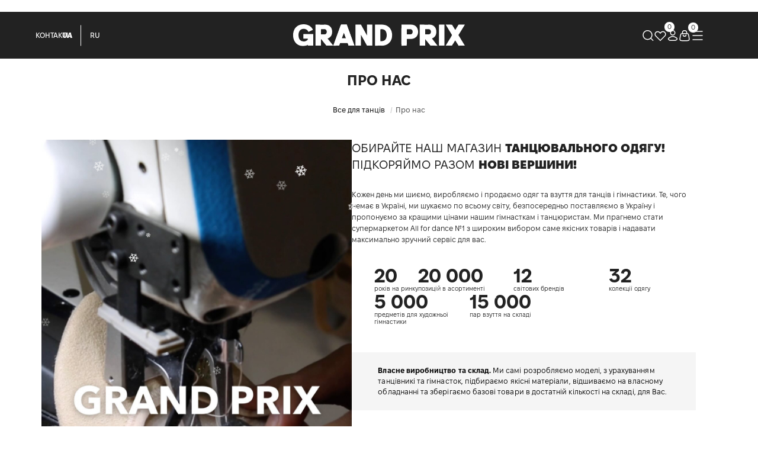

--- FILE ---
content_type: text/html; charset=utf-8
request_url: https://allfordance.com/company/
body_size: 43705
content:
<!DOCTYPE html>
<html prefix="og: https://ogp.me/ns# fb: https://ogp.me/ns/fb# business: https://ogp.me/ns/business# place: http://ogp.me/ns/place#"  dir="ltr" lang="uk">
<head>
<!-- Google Tag Manager -->
<script>(function(w,d,s,l,i){w[l]=w[l]||[];w[l].push({'gtm.start':
new Date().getTime(),event:'gtm.js'});var f=d.getElementsByTagName(s)[0],
j=d.createElement(s),dl=l!='dataLayer'?'&l='+l:'';j.async=true;j.src=
'https://www.googletagmanager.com/gtm.js?id='+i+dl;f.parentNode.insertBefore(j,f);
})(window,document,'script','dataLayer','GTM-T25SS6V');</script>
<!-- End Google Tag Manager -->

<!-- Google tag (gtag.js) -->
<script async src="https://www.googletagmanager.com/gtag/js?id=G-7S8LGTBB6C"></script>
<script>
  window.dataLayer = window.dataLayer || [];
  function gtag(){dataLayer.push(arguments);}
  gtag('js', new Date());

  gtag('config', 'G-7S8LGTBB6C');
  gtag('config', 'AW-981603519');
</script>
    <title>Про магазин</title>
    <meta charset="UTF-8"/>
    <meta name="viewport" content="width=device-width, initial-scale=1, maximum-scale=3"/>
    <meta http-equiv="X-UA-Compatible" content="IE=edge"/>
    <link rel="apple-touch-icon" href="image/logo-180-180.png">
    <link rel="icon" type="image/png" sizes="32x32" href="image/logo-180-180.png">
    <link rel="icon" type="image/png" sizes="16x16" href="image/logo-180-180.png">
    <base href="https://allfordance.com/"/>
            <meta name="robots" content="noindex,follow"/>
            

    
        
    
    <meta name="theme-color" content="#ffffff"/>
    <meta name="format-detection" content="telephone=no">
    <meta name="format-detection" content="date=no">
    <meta name="format-detection" content="address=no">
    <meta name="format-detection" content="email=no">
    <link
            rel="stylesheet"
            href="https://cdn.jsdelivr.net/npm/swiper@11/swiper-bundle.min.css"
    />
    <link href="
https://cdn.jsdelivr.net/npm/custom-select@1.1.15/build/custom-select.min.css
" rel="stylesheet">
            <link href="https://allfordance.com/image/catalog/favicon-16x16.png" rel="icon"/>
                <link href="catalog/view/theme/unishop2/fonts/montserrat/montserrat-regular.woff2" rel="preload" as="font" type="font/woff2" crossorigin/>
            <link href="catalog/view/theme/unishop2/fonts/montserrat/montserrat-medium.woff2" rel="preload" as="font" type="font/woff2" crossorigin/>
            <link href="catalog/view/theme/unishop2/fonts/montserrat/montserrat-bold.woff2" rel="preload" as="font" type="font/woff2" crossorigin/>
                
        <link href="catalog/view/theme/unishop2/stylesheet/bootstrap.min.css" rel="stylesheet" media="screen"/>
            
        <link href="catalog/view/theme/unishop2/stylesheet/montserrat.css" rel="stylesheet" media="screen"/>
            
        <link href="catalog/view/theme/unishop2/stylesheet/stylesheet.css?v=2.9.6.0" rel="stylesheet" media="screen"/>
            
        <link href="catalog/view/theme/unishop2/stylesheet/generated.0.css?v=1769075268736" rel="stylesheet" media="screen"/>
            
        <link href="catalog/view/theme/unishop2/stylesheet/font-awesome.min.css" rel="stylesheet" media="screen"/>
            
        <link href="catalog/view/theme/unishop2/stylesheet/animate.css" rel="stylesheet" media="screen"/>
            
        <link href="catalog/view/javascript/sociallogin/css/sociallogin.css" rel="stylesheet" media="screen"/>
            
        <link href="catalog/view/javascript/sap_sms/css/sap_sms.css" rel="stylesheet" media="screen"/>
            
        <link href="catalog/view/theme/unishop2/stylesheet/livesearch.css" rel="stylesheet" media="screen"/>
            
        <link href="catalog/view/theme/unishop2/stylesheet/flymenu.css" rel="stylesheet" media="screen"/>
            
        <link href="catalog/view/theme/default/stylesheet/product_statuses.css" rel="stylesheet" media="screen"/>
            
        <link href="catalog/view/theme/unishop2/stylesheet/blog.css" rel="stylesheet" media="screen"/>
        <script>const items_on_mobile = '2', module_on_mobile = 'grid',
            default_view = 'grid', default_mobile_view = 'grid';</script>
            
        <script src="catalog/view/theme/unishop2/js/jquery-2.2.4.min.js"></script>
            
        <script src="catalog/view/theme/unishop2/js/bootstrap.min.js"></script>
            
        <script src="catalog/view/theme/unishop2/js/common.js"></script>
            
        <script src="catalog/view/theme/unishop2/js/menu-aim.min.js"></script>
            
        <script src="catalog/view/theme/unishop2/js/owl.carousel.min.js"></script>
            
        <script src="catalog/view/javascript/sociallogin/sociallogin.js?v=2.9.0"></script>
            
        <script src="catalog/view/javascript/sap_sms/sap_sms.js"></script>
            
        <script src="catalog/view/theme/unishop2/js/snow.js"></script>
            
        <script src="catalog/view/theme/unishop2/js/typed.min.js"></script>
            
        <script src="catalog/view/theme/unishop2/js/live-search.js"></script>
            
        <script src="catalog/view/theme/unishop2/js/user-request.js"></script>
            
        <script src="catalog/view/theme/unishop2/js/live-price.js"></script>
            
        <script src="catalog/view/theme/unishop2/js/fly-menu-cart.js"></script>
                
    <noscript>
        <style>.uni-module__wrapper {
                opacity: 1
            }</style>
    </noscript>
    <script src="https://cdn.jsdelivr.net/npm/swiper@11/swiper-bundle.min.js" defer></script>
    <script src="https://cdnjs.cloudflare.com/ajax/libs/jquery.inputmask/5.0.8/jquery.inputmask.min.js" integrity="sha512-efAcjYoYT0sXxQRtxGY37CKYmqsFVOIwMApaEbrxJr4RwqVVGw8o+Lfh/+59TU07+suZn1BWq4fDl5fdgyCNkw==" crossorigin="anonymous" referrerpolicy="no-referrer" defer></script>
<!--microdatapro 8.1 open graph start -->
<meta property="og:locale" content="uk-ua">
<meta property="og:rich_attachment" content="true">
<meta property="og:site_name" content="Grand Prix">
<meta property="og:type" content="article">
<meta property="og:title" content="Про магазин">
<meta property="og:description" content="">
<meta property="og:image" content="">
<meta property="og:image:secure_url" content="">
<meta property="og:image:width" content="1200">
<meta property="og:image:height" content="600">
<meta property="og:url" content="https://allfordance.com/company/">
<meta property="business:contact_data:street_address" content="вул. Чикаленка, 11">
<meta property="business:contact_data:locality" content="Київ">
<meta property="business:contact_data:postal_code" content="01001">
<meta property="business:contact_data:country_name" content="Україна">
<meta property="place:location:latitude" content="50.4459118">
<meta property="place:location:longitude" content="30.5184683">
<meta property="business:contact_data:email" content="info@allfordance.com">
<meta property="business:contact_data:phone_number" content="+38(044)496-08-65">
<meta property="fb:profile_id" content="https://www.facebook.com/grandprix.allfordance.official/">
<!--microdatapro 8.1 open graph end -->
 <link rel="alternate" hreflang="ru" href="https://allfordance.com/ru/company/" />
<link rel="alternate" hreflang="uk" href="https://allfordance.com/company/" />
<link rel="alternate" hreflang="x-default" href="https://allfordance.com/company/" />
</head>
<body>


			
<!-- Google Tag Manager (noscript) -->
<noscript><iframe src="https://www.googletagmanager.com/ns.html?id=GTM-T25SS6V"
height="0" width="0" style="display:none;visibility:hidden"></iframe></noscript>
<!-- End Google Tag Manager (noscript) -->
<div id="topline">
    
</div>
<header>
                                                                                                                                                                                                                        
    <!-- TODO: remove -->
    <div class="container" style="display: none">
        <div class="header-block">
            <div class="header-block__item header-block__item-logo col-sm-6 col-md-3 col-lg-3 col-xxl-4">
                <div id="logo" class="header-logo">
                                                                        <a href="https://allfordance.com/"><img src="https://allfordance.com/image/catalog/logo.svg" title="Grand Prix" alt="Grand Prix"
                                                      width="290" height="45"
                                                      class="header-logo__img img-responsive"/></a>
                                                            </div>
            </div>
                        <div id="search"
                 class="header-block__item header-block__item-search  hidden-xs hidden-sm">
                <button class="header__search-toggler">
	<svg width="19" height="20" viewBox="0 0 19 20" fill="none" xmlns="http://www.w3.org/2000/svg">
		<path d="M13.9165 14.5833L17.6665 18.3333" stroke="white" stroke-width="1.5" stroke-linecap="round" stroke-linejoin="round"/>
		<path d="M16 9.16675C16 5.02461 12.6422 1.66675 8.5 1.66675C4.35787 1.66675 1 5.02461 1 9.16675C1 13.3089 4.35787 16.6667 8.5 16.6667C12.6422 16.6667 16 13.3089 16 9.16675Z" stroke="white" stroke-width="1.5" stroke-linejoin="round"/>
	</svg>
</button>
<div class="header-search">
	<div class="header-search__form">
				<input type="text" name="search" value="" placeholder="Пошук" aria-label="Search" autocomplete="off" class="header-search__input  form-control" />
		<button class="hide_search header__search-toggler">сховати</button>
	</div>
	<div class="live-search" style="display:none"><ul class="live-search__ul"><li class="loading"></li></ul></div>
</div>
            </div>
            <div class="header-block__item header-block__item-telephone ">
                <div class="header-phones has-addit">
                    <a class="header-phones__main " 
                       target="_blank" title="+38 (067) 144-33-93">+38 (067) 144-33-93</a>
                                                                                            <div class="visible-xs">
                                                <i class="header-phones__show-phone dropdown-toggle fas fa-chevron-down" data-toggle="dropdown"
                           data-target="header-phones__ul"></i>
                        <ul class="header-phones__ul dropdown-menu dropdown-menu-right">
                                                                                                                    <li class="header-phones__li visible-xs">
                                    <a class="header-phones__a uni-href" 
                                       data-target="_blank">
                                                                                +38 (095) 256-49-49
                                    </a>
                                </li>
                                                            <li class="header-phones__li visible-xs">
                                    <a class="header-phones__a uni-href" 
                                       data-target="_blank">
                                                                                +38 (067) 144-33-93
                                    </a>
                                </li>
                                                            <li class="header-phones__li visible-xs">
                                    <a class="header-phones__a uni-href" 
                                       data-target="_blank">
                                                                                +38 (063) 011-99-76
                                    </a>
                                </li>
                                                                                </ul>
                                                    </div>
                                                                                        <div class="header-phones__additionals">
                                                            <span class="header-phones__additional selected"
                                      data-href="" data-phone="+38 (067) 144-33-93">
									                                        +38 (067) 144-33-93
                                    									</span>
                                                            <span class="header-phones__additional "
                                      data-href="" data-phone="+38 (095) 256-49-49">
									                                        +38 (095) 256-49-49
                                    									</span>
                                                            <span class="header-phones__additional "
                                      data-href="" data-phone="+38 (067) 144-33-93">
									                                        +38 (067) 144-33-93
                                    									</span>
                                                            <span class="header-phones__additional "
                                      data-href="" data-phone="+38 (063) 011-99-76">
									                                        +38 (063) 011-99-76
                                    									</span>
                                                    </div>
                                    </div>
            </div>
                            <div class="header-block__item header-block__item-account ">
                                            <div class="header-account uni-href login-show"
                              data-href="https://allfordance.com/login/"                             title="Увійти"><i class="header-account__icon far fa-user"></i></div>
                                    </div>
                                        <div class="header-block__item header-block__item-wishlist">
                    <div class="header-wishlist uni-href" data-href="https://allfordance.com/wishlist/" title="Вибране"><i
                                class="header-wishlist__icon far fa-heart"></i><span
                                class="header-wishlist__total-items">0</span></div>
                </div>
                                    <div class="header-block__item header-block__item-cart"><div id="cart" class="header-cart" title="Кошик">
        <div class="header-cart__btn dropdown-toggle" id="dropdownCartButton" data-toggle="dropdown">
        <svg width="20" height="20" viewBox="0 0 20 20" fill="none" xmlns="http://www.w3.org/2000/svg">
            <path d="M2.55153 12.6612L2.8559 10.935C3.21563 8.89475 3.3955 7.87468 4.10778 7.27071C4.82007 6.66675 5.84325 6.66675 7.88961 6.66675H12.1107C14.1571 6.66675 15.1802 6.66675 15.8926 7.27071C16.6048 7.87468 16.7847 8.89475 17.1444 10.935L17.4488 12.6612C17.9466 15.4843 18.1955 16.8959 17.4291 17.823C16.6627 18.7501 15.2467 18.7501 12.4151 18.7501H7.58525C4.75355 18.7501 3.3377 18.7501 2.57127 17.823C1.80485 16.8959 2.05375 15.4843 2.55153 12.6612Z"
                  stroke="white" stroke-width="1.5"/>
            <path d="M6.25 6.66675L6.38985 4.98856C6.54632 3.11096 8.11589 1.66675 10 1.66675C11.8841 1.66675 13.4537 3.11096 13.6102 4.98856L13.75 6.66675"
                  stroke="white" stroke-width="1.5"/>
            <path d="M12.5 9.16675C12.3917 10.3443 11.3047 11.2501 10 11.2501C8.69525 11.2501 7.60835 10.3443 7.5 9.16675"
                  stroke="white" stroke-width="1.5" stroke-linecap="round"/>
        </svg>
        <span id="cart-total" class="header-cart__total-items">0</span>
    </div>
    <div class="header-cart__dropdown" aria-labelledby="dropdownCartButton">
                    <div class="header-cart__empty"><i
                        class="header-cart__icon-empty fas fa-shopping-bag"></i><br/>Ваш кошик порожній :(</div>
            </div>
</div></div>
        </div>
    </div>


    <div class="container">
        <div class="header__inset">
            <div class="header__left">
                <div class="header__contacts">
                    <div class="header__contacts__main">
                                               
                        <a href="https://allfordance.com/contact/" class="header__contacts__main--link_to_contacts">Контакти</a>
                    </div>
                    <div class="header__contacts__dropdown">
                                                    <div class="header__contacts-dropdown--phones">
                                                                    <a href="" rel="nofollow">
								    	<span>+38 (067) 144-33-93</span>
                                                                                    <svg class="header__contacts--toggler" width="2" height="8" viewBox="0 0 2 8" fill="none" xmlns="http://www.w3.org/2000/svg">
                                                <circle cx="1" cy="1" r="1" transform="matrix(1 0 0 -1 0 8)" fill="#222"/>
                                                <circle cx="1" cy="1" r="1" transform="matrix(1 0 0 -1 0 5)" fill="#222"/>
                                                <circle cx="1" cy="1" r="1" transform="matrix(1 0 0 -1 0 2)" fill="#222"/>
                                            </svg>
                                        									</a>
                                                                    <a href="" rel="nofollow">
								    	<span>+38 (095) 256-49-49</span>
                                        									</a>
                                                                    <a href="" rel="nofollow">
								    	<span>+38 (067) 144-33-93</span>
                                        									</a>
                                                                    <a href="" rel="nofollow">
								    	<span>+38 (063) 011-99-76</span>
                                        									</a>
                                                            </div>
                                                <form action="https://allfordance.com/index.php?route=common/header/callme" id="headerCallMe" class="header__contacts__dropdown--callme">
                            <input type="tel" name="phone" placeholder="+38 (0__) ___-__-__" required>
                            <button type="submit" class="button">Наберіть мене</button>
                        </form>
                    </div>
                </div>
                <div class="header__lang">
                    
	<div class="language-form">
					<button class="button-language active" onclick="lm_setCookie('languageauto', '1', {expires: 180}); window.location = 'https://allfordance.com/company/'">UA</button>
					<button class="button-language " onclick="lm_setCookie('languageauto', '1', {expires: 180}); window.location = 'https://allfordance.com/ru/company/'">RU</button>
			</div>

<script>
	function lm_setCookie(name, value, options = {}) {
		options = {
			path: '/',
			...options
		};
		let date = new Date(Date.now() + (86400e3 * options.expires));
		date = date.toUTCString();
		options.expires = date;
		let updatedCookie = encodeURIComponent(name) + "=" + encodeURIComponent(value);
		for (let optionKey in options) {
			updatedCookie += "; " + optionKey;
			let optionValue = options[optionKey];
			if (optionValue !== true) {
				updatedCookie += "=" + optionValue;
			}
		}
		document.cookie = updatedCookie;
	}
	function lm_deleteCookie(name) {
		lm_setCookie(name, "", {
			'max-age': -1
		});
	}
</script>

                </div>
            </div>
            <div class="header__middle">
                <div id="logo" class="header-logo">
                                                                        <a href="https://allfordance.com/"><img src="https://allfordance.com/image/catalog/logo.svg" title="Grand Prix" alt="Grand Prix"
                                                      width="290" height="45"
                                                      class="header-logo__img img-responsive"/></a>
                                                            </div>
            </div>
            <div class="header__right">
                <div class="header-block__item header-block__item-search">
                    <button class="header__search-toggler">
	<svg width="19" height="20" viewBox="0 0 19 20" fill="none" xmlns="http://www.w3.org/2000/svg">
		<path d="M13.9165 14.5833L17.6665 18.3333" stroke="white" stroke-width="1.5" stroke-linecap="round" stroke-linejoin="round"/>
		<path d="M16 9.16675C16 5.02461 12.6422 1.66675 8.5 1.66675C4.35787 1.66675 1 5.02461 1 9.16675C1 13.3089 4.35787 16.6667 8.5 16.6667C12.6422 16.6667 16 13.3089 16 9.16675Z" stroke="white" stroke-width="1.5" stroke-linejoin="round"/>
	</svg>
</button>
<div class="header-search">
	<div class="header-search__form">
				<input type="text" name="search" value="" placeholder="Пошук" aria-label="Search" autocomplete="off" class="header-search__input  form-control" />
		<button class="hide_search header__search-toggler">сховати</button>
	</div>
	<div class="live-search" style="display:none"><ul class="live-search__ul"><li class="loading"></li></ul></div>
</div>
                </div>
                                    <div class="header-block__item header-block__item-wishlist">
                        <div class="header-wishlist uni-href" data-href="https://allfordance.com/wishlist/"
                             title="Вибране">
                            <svg width="22" height="22" viewBox="0 0 22 22" fill="none"
                                 xmlns="http://www.w3.org/2000/svg">
                                <path fill-rule="evenodd" clip-rule="evenodd"
                                      d="M3.48943 5.68922C4.31455 4.86434 5.43351 4.40095 6.60023 4.40095C7.76695 4.40095 8.88591 4.86434 9.71103 5.68922L11.0002 6.97732L12.2894 5.68922C12.6953 5.26897 13.1808 4.93377 13.7177 4.70317C14.2545 4.47257 14.8318 4.35119 15.4161 4.34611C16.0003 4.34104 16.5797 4.45236 17.1204 4.6736C17.6612 4.89484 18.1524 5.22155 18.5656 5.63468C18.9787 6.0478 19.3054 6.53907 19.5266 7.07982C19.7479 7.62056 19.8592 8.19995 19.8541 8.78418C19.8491 9.36841 19.7277 9.94578 19.4971 10.4826C19.2665 11.0194 18.9313 11.5049 18.511 11.9108L11.0002 19.4227L3.48943 11.9108C2.66456 11.0857 2.20117 9.96674 2.20117 8.80002C2.20117 7.63329 2.66456 6.51434 3.48943 5.68922Z"
                                      stroke="white" stroke-width="1.5"/>
                            </svg>
                            <span class="header-wishlist__total-items">0</span>
                        </div>
                    </div>
                                                    <div class="header-block__item header-block__item-account ">
                                                    <div class="header-account login-show"
                                  data-href="https://allfordance.com/login/"                                 title="Увійти">
                                <svg width="20" height="20" viewBox="0 0 20 20" fill="none"
                                     xmlns="http://www.w3.org/2000/svg">
                                    <path d="M5.48131 12.9014C4.30234 13.6034 1.21114 15.0369 3.09389 16.8306C4.01359 17.7068 5.03791 18.3334 6.32573 18.3334H13.6743C14.9621 18.3334 15.9864 17.7068 16.9061 16.8306C18.7888 15.0369 15.6977 13.6034 14.5187 12.9014C11.754 11.2552 8.24599 11.2552 5.48131 12.9014Z"
                                          stroke="white" stroke-width="1.5" stroke-linecap="round"
                                          stroke-linejoin="round"/>
                                    <path d="M13.75 5.41675C13.75 7.48781 12.0711 9.16675 10 9.16675C7.92893 9.16675 6.25 7.48781 6.25 5.41675C6.25 3.34568 7.92893 1.66675 10 1.66675C12.0711 1.66675 13.75 3.34568 13.75 5.41675Z"
                                          stroke="white" stroke-width="1.5"/>
                                </svg>
                            </div>
                                            </div>
                                <div class="header-block__item header-block__item-cart"><div id="cart" class="header-cart" title="Кошик">
        <div class="header-cart__btn dropdown-toggle" id="dropdownCartButton" data-toggle="dropdown">
        <svg width="20" height="20" viewBox="0 0 20 20" fill="none" xmlns="http://www.w3.org/2000/svg">
            <path d="M2.55153 12.6612L2.8559 10.935C3.21563 8.89475 3.3955 7.87468 4.10778 7.27071C4.82007 6.66675 5.84325 6.66675 7.88961 6.66675H12.1107C14.1571 6.66675 15.1802 6.66675 15.8926 7.27071C16.6048 7.87468 16.7847 8.89475 17.1444 10.935L17.4488 12.6612C17.9466 15.4843 18.1955 16.8959 17.4291 17.823C16.6627 18.7501 15.2467 18.7501 12.4151 18.7501H7.58525C4.75355 18.7501 3.3377 18.7501 2.57127 17.823C1.80485 16.8959 2.05375 15.4843 2.55153 12.6612Z"
                  stroke="white" stroke-width="1.5"/>
            <path d="M6.25 6.66675L6.38985 4.98856C6.54632 3.11096 8.11589 1.66675 10 1.66675C11.8841 1.66675 13.4537 3.11096 13.6102 4.98856L13.75 6.66675"
                  stroke="white" stroke-width="1.5"/>
            <path d="M12.5 9.16675C12.3917 10.3443 11.3047 11.2501 10 11.2501C8.69525 11.2501 7.60835 10.3443 7.5 9.16675"
                  stroke="white" stroke-width="1.5" stroke-linecap="round"/>
        </svg>
        <span id="cart-total" class="header-cart__total-items">0</span>
    </div>
    <div class="header-cart__dropdown" aria-labelledby="dropdownCartButton">
                    <div class="header-cart__empty"><i
                        class="header-cart__icon-empty fas fa-shopping-bag"></i><br/>Ваш кошик порожній :(</div>
            </div>
</div></div>
                <div class="header-block__item header-block__item-mob-menu visible-xs visible-sm">					<div class="main-menu set-before">
	<div class="menu-wrapper col-md-12">
		<nav id="menu" class="menu  menu2 ">
			<div class="menu__header">
				<i class="menu__header-icon fa fa-fw fa-bars hidden-xs hidden-sm"></i>
				<span class="menu__header-title">Категории</span>
				<button class="menu-close menu__header-icon visible-xs visible-sm">
					<svg width="15" height="15" viewBox="0 0 15 15" fill="none" xmlns="http://www.w3.org/2000/svg">
						<path d="M14 1L1 13.9991M14 14L1 1.00085" stroke="#141B34" stroke-width="1.5" stroke-linecap="round" stroke-linejoin="round"/>
					</svg>
				</button>
			</div>
			<ul class="menu__collapse main-menu__collapse">
									<li class="menu__level-1-li has-children">
						<a class="menu__level-1-a " href="/catalog/new-grand-prix?sort=p.date_added&amp;order=DESC">
														Новинки
						</a>
																																										<span class="menu__pm menu__level-1-pm visible-xs visible-sm">
								<svg xmlns="http://www.w3.org/2000/svg" width="11" height="6" viewBox="0 0 11 6" fill="none">
								  <path d="M1 3L10 3M10 3L7.1875 1M10 3L7.1875 5" stroke="#222222" stroke-linecap="round" stroke-linejoin="round"/>
								</svg>
							</span>
							<div class="menu__level-2  column-1">
								
								<div class="menu__level-2-ul menu_back-ul">
									<button class="menu_back">
										<svg width="11" height="6" viewBox="0 0 11 6" fill="none" xmlns="http://www.w3.org/2000/svg">
											<path d="M10.0002 2.99976H1.00024M1.00024 2.99976L3.81274 4.99976M1.00024 2.99976L3.81274 0.999756" stroke="#222222" stroke-linecap="round" stroke-linejoin="round"/>
										</svg>
									</button>
								</div>
																	<div class="menu__level-2-ul  col-lgg-12">
																				<a class="menu__level-2-a " href="/catalog/new-womens-and-mens-dance-clothes">Одяг</a>
																			</div>
																	<div class="menu__level-2-ul  col-lgg-12">
																				<a class="menu__level-2-a " href="/catalog/new-clothes-for-ballet">Для балету</a>
																			</div>
																	<div class="menu__level-2-ul  col-lgg-12">
																				<a class="menu__level-2-a " href="/catalog/new-clothes-for-ballroom-dancing">Для бальних танців</a>
																			</div>
																	<div class="menu__level-2-ul  col-lgg-12">
																				<a class="menu__level-2-a " href="/catalog/new-clothes-for-rhythmic-gymnastics">Для художньої гімнастики</a>
																			</div>
																	<div class="menu__level-2-ul  col-lgg-12">
																				<a class="menu__level-2-a " href="/catalog/new-mens-clothes-for-dancing">Для чоловіків</a>
																			</div>
																	<div class="menu__level-2-ul  col-lgg-12">
																				<a class="menu__level-2-a " href="/catalog/new-dance-shoes">Взуття</a>
																			</div>
																	<div class="menu__level-2-ul  col-lgg-12">
																				<a class="menu__level-2-a " href="/catalog/new-accessories-for-dancing">Аксессуари</a>
																			</div>
																							</div>
											</li>
									<li class="menu__level-1-li ">
						<a class="menu__level-1-a " href="/znyzhky/">
														SALE
						</a>
											</li>
									<li class="menu__level-1-li has-children">
						<a class="menu__level-1-a " href="/catalog/clothes-for-dancing">
														Одяг
						</a>
																																										<span class="menu__pm menu__level-1-pm visible-xs visible-sm">
								<svg xmlns="http://www.w3.org/2000/svg" width="11" height="6" viewBox="0 0 11 6" fill="none">
								  <path d="M1 3L10 3M10 3L7.1875 1M10 3L7.1875 5" stroke="#222222" stroke-linecap="round" stroke-linejoin="round"/>
								</svg>
							</span>
							<div class="menu__level-2  column-4">
								
								<div class="menu__level-2-ul menu_back-ul">
									<button class="menu_back">
										<svg width="11" height="6" viewBox="0 0 11 6" fill="none" xmlns="http://www.w3.org/2000/svg">
											<path d="M10.0002 2.99976H1.00024M1.00024 2.99976L3.81274 4.99976M1.00024 2.99976L3.81274 0.999756" stroke="#222222" stroke-linecap="round" stroke-linejoin="round"/>
										</svg>
									</button>
								</div>
																	<div class="menu__level-2-ul  col-lgg-3">
																				<a class="menu__level-2-a has-children" href="/catalog/womens-clothing-for-dancing">Для жінок</a>
																					<span class="menu__pm menu__level-2-pm visible-xs visible-sm"><i class="fa fa-plus"></i><i class="fa fa-minus"></i></span>
											<div class="menu__level-3">
												<ul class="menu__level-3-ul">
																											<li class="menu__level-3-li"><a class="menu__level-3-a" href="/catalog/basic-dance-leotards-for-women">Базові купальники</a></li>
																											<li class="menu__level-3-li"><a class="menu__level-3-a" href="/catalog/leotards-for-dancing">Колекційні купальники</a></li>
																											<li class="menu__level-3-li"><a class="menu__level-3-a" href="/catalog/ballet-skirts-for-dancing">Балетні хітони</a></li>
																											<li class="menu__level-3-li"><a class="menu__level-3-a" href="/catalog/skirts-for-dancing">Спідниці</a></li>
																											<li class="menu__level-3-li"><a class="menu__level-3-a" href="/catalog/tutu-skirts-semi-tutu-skirts">Пачки та шопенки</a></li>
																											<li class="menu__level-3-li"><a class="menu__level-3-a" href="/catalog/t-shirts-tops-t-shirts">Топи, майки, футболки</a></li>
																											<li class="menu__level-3-li"><a class="menu__level-3-a" href="/catalog/womens-dance-shirts-vests">Сорочки та жилетки</a></li>
																											<li class="menu__level-3-li"><a class="menu__level-3-a" href="/catalog/shorts-and-leggings-for-dancing">Шорти</a></li>
																											<li class="menu__level-3-li"><a class="menu__level-3-a" href="/catalog/womens-leggings-for-dancing">Лосини</a></li>
																											<li class="menu__level-3-li"><a class="menu__level-3-a" href="/catalog/pants-for-ballroom-dancing">Штани та брюки</a></li>
																											<li class="menu__level-3-li"><a class="menu__level-3-a" href="/catalog/dresses-for-dancing">Сукні </a></li>
																											<li class="menu__level-3-li"><a class="menu__level-3-a" href="/catalog/womens-overalls-for-dancing">Комбінезони та напівкомбінезони</a></li>
																																						</ul>
											</div>
																			</div>
																	<div class="menu__level-2-ul  col-lgg-3">
																				<a class="menu__level-2-a has-children" href="/catalog/childrens-clothes-for-dancing-and-gymnastics">Для дівчат</a>
																					<span class="menu__pm menu__level-2-pm visible-xs visible-sm"><i class="fa fa-plus"></i><i class="fa fa-minus"></i></span>
											<div class="menu__level-3">
												<ul class="menu__level-3-ul">
																											<li class="menu__level-3-li"><a class="menu__level-3-a" href="/catalog/childrens-basic-clothes">Базовий одяг</a></li>
																											<li class="menu__level-3-li"><a class="menu__level-3-a" href="/catalog/childrens-leotards">Купальники</a></li>
																											<li class="menu__level-3-li"><a class="menu__level-3-a" href="/catalog/girl-ballet-skirts">Балетні хітони</a></li>
																											<li class="menu__level-3-li"><a class="menu__level-3-a" href="/catalog/childrens-skirts-and-chitons">Спідниці</a></li>
																											<li class="menu__level-3-li"><a class="menu__level-3-a" href="/catalog/childrens-half-tutus">Напівпачки та шопенки | НОВОРІЧНІ КОСТЮМИ</a></li>
																											<li class="menu__level-3-li"><a class="menu__level-3-a" href="/catalog/childrens-tops">Топи, майки, футболки</a></li>
																											<li class="menu__level-3-li"><a class="menu__level-3-a" href="/catalog/childrens-shorts">Шорти</a></li>
																											<li class="menu__level-3-li"><a class="menu__level-3-a" href="/catalog/childrens-leggings">Лосини</a></li>
																											<li class="menu__level-3-li"><a class="menu__level-3-a" href="/catalog/childrens-pants">Штани та брюки</a></li>
																											<li class="menu__level-3-li"><a class="menu__level-3-a" href="/catalog/childrens-cloth-for-washing-basic">Сукні</a></li>
																											<li class="menu__level-3-li"><a class="menu__level-3-a" href="/catalog/childrens-overalls-and-semi-overalls">Комбінезони та напівкомбінезони</a></li>
																																						</ul>
											</div>
																			</div>
																	<div class="menu__level-2-ul  col-lgg-3">
																				<a class="menu__level-2-a has-children" href="/catalog/underwear-for-dancing">Нижня білизна</a>
																					<span class="menu__pm menu__level-2-pm visible-xs visible-sm"><i class="fa fa-plus"></i><i class="fa fa-minus"></i></span>
											<div class="menu__level-3">
												<ul class="menu__level-3-ul">
																											<li class="menu__level-3-li"><a class="menu__level-3-a" href="/catalog/womens-dance-panties">Труси</a></li>
																											<li class="menu__level-3-li"><a class="menu__level-3-a" href="/catalog/womens-basic-dance-tops">Топи</a></li>
																											<li class="menu__level-3-li"><a class="menu__level-3-a" href="/catalog/leotards-and-dance-accessories">Патрони та підкупальники</a></li>
																											<li class="menu__level-3-li"><a class="menu__level-3-a" href="/catalog/leotards-and-tights-for-dancing">Трико</a></li>
																											<li class="menu__level-3-li"><a class="menu__level-3-a" href="/catalog/womens-tights-for-dancing">Колготи</a></li>
																											<li class="menu__level-3-li"><a class="menu__level-3-a" href="/catalog/socks-for-dancing">Носочки</a></li>
																											<li class="menu__level-3-li"><a class="menu__level-3-a" href="/catalog/mens-dance-bandage">Чоловічі бандажі</a></li>
																																						</ul>
											</div>
																			</div>
																	<div class="menu__level-2-ul  col-lgg-3">
																				<a class="menu__level-2-a has-children" href="/catalog/mens-clothing-for-dancing">Для чоловіків та хлопчиків</a>
																					<span class="menu__pm menu__level-2-pm visible-xs visible-sm"><i class="fa fa-plus"></i><i class="fa fa-minus"></i></span>
											<div class="menu__level-3">
												<ul class="menu__level-3-ul">
																											<li class="menu__level-3-li"><a class="menu__level-3-a" href="/catalog/mens-tank-tops-and-t-shirts">Майки та футболки</a></li>
																											<li class="menu__level-3-li"><a class="menu__level-3-a" href="/catalog/mens-ballet-wear">Одяг для балету</a></li>
																											<li class="menu__level-3-li"><a class="menu__level-3-a" href="/catalog/mens-clothing-for-ballroom-dancing">Одяг для бальних танців</a></li>
																											<li class="menu__level-3-li"><a class="menu__level-3-a" href="/catalog/mens-shirts-and-vests">Сорочки та жилети</a></li>
																											<li class="menu__level-3-li"><a class="menu__level-3-a" href="/catalog/mens-shorts-for-dancing">Шорти</a></li>
																											<li class="menu__level-3-li"><a class="menu__level-3-a" href="/catalog/mens-leggings">Лосіни та тріко</a></li>
																											<li class="menu__level-3-li"><a class="menu__level-3-a" href="/catalog/mens-dance-pants">Штани та брюки</a></li>
																																						</ul>
											</div>
																			</div>
																	<div class="menu__level-2-ul  col-lgg-3">
																				<a class="menu__level-2-a has-children" href="/catalog/dance-and-ballet-warm-up-wear">Одяг для розігріву</a>
																					<span class="menu__pm menu__level-2-pm visible-xs visible-sm"><i class="fa fa-plus"></i><i class="fa fa-minus"></i></span>
											<div class="menu__level-3">
												<ul class="menu__level-3-ul">
																											<li class="menu__level-3-li"><a class="menu__level-3-a" href="/catalog/knitted-warm-up-for-dancing">Вязаний одяг</a></li>
																											<li class="menu__level-3-li"><a class="menu__level-3-a" href="/catalog/warm-up-collections-for-dancing">Трикотаж для розігріву</a></li>
																											<li class="menu__level-3-li"><a class="menu__level-3-a" href="/catalog/dance-leggings">Гетри</a></li>
																											<li class="menu__level-3-li"><a class="menu__level-3-a" href="/catalog/dance-warm-up-sleeves">Болеро та рукава</a></li>
																											<li class="menu__level-3-li"><a class="menu__level-3-a" href="/catalog/heat-retention-clothes-and-sauna-effect">Одяг з ефектом сауни</a></li>
																											<li class="menu__level-3-li"><a class="menu__level-3-a" href="/catalog/fleece-warm-up-clothes-for-rhythmic-gymnastics">Одяг з флісу</a></li>
																											<li class="menu__level-3-li"><a class="menu__level-3-a" href="/catalog/dance-warm-up-belt">Пояси для розігріву</a></li>
																											<li class="menu__level-3-li"><a class="menu__level-3-a" href="/catalog/men-warm-up-clothes-for-dancing">Для чоловіків</a></li>
																											<li class="menu__level-3-li"><a class="menu__level-3-a" href="/catalog/dutiki">Дутики та чуні</a></li>
																																						</ul>
											</div>
																			</div>
																	<div class="menu__level-2-ul  col-lgg-3">
																				<a class="menu__level-2-a has-children" href="/catalog/leotards-for-dances">Купальники за моделлю</a>
																					<span class="menu__pm menu__level-2-pm visible-xs visible-sm"><i class="fa fa-plus"></i><i class="fa fa-minus"></i></span>
											<div class="menu__level-3">
												<ul class="menu__level-3-ul">
																											<li class="menu__level-3-li"><a class="menu__level-3-a" href="">Базові купальники</a></li>
																											<li class="menu__level-3-li"><a class="menu__level-3-a" href="/catalog/leotards-with-long-sleeves">З довгим рукавом</a></li>
																											<li class="menu__level-3-li"><a class="menu__level-3-a" href="/catalog/short-sleeved-leotards">З коротким рукавом</a></li>
																											<li class="menu__level-3-li"><a class="menu__level-3-a" href="/catalog/leotards-with-straps">На бретелях</a></li>
																											<li class="menu__level-3-li"><a class="menu__level-3-a" href="/catalog/leotards-with-a-zipper">На блискавці</a></li>
																											<li class="menu__level-3-li"><a class="menu__level-3-a" href="">Із спідницею</a></li>
																											<li class="menu__level-3-li"><a class="menu__level-3-a" href="/catalog/leotards-with-an-open-back">Відкрита спина</a></li>
																											<li class="menu__level-3-li"><a class="menu__level-3-a" href="/catalog/leotards-with-print">Принтовані</a></li>
																																						</ul>
											</div>
																			</div>
																							</div>
											</li>
									<li class="menu__level-1-li has-children">
						<a class="menu__level-1-a " href="/catalog/shoes-for-dancing">
														Взуття
						</a>
																																										<span class="menu__pm menu__level-1-pm visible-xs visible-sm">
								<svg xmlns="http://www.w3.org/2000/svg" width="11" height="6" viewBox="0 0 11 6" fill="none">
								  <path d="M1 3L10 3M10 3L7.1875 1M10 3L7.1875 5" stroke="#222222" stroke-linecap="round" stroke-linejoin="round"/>
								</svg>
							</span>
							<div class="menu__level-2  column-4">
								
								<div class="menu__level-2-ul menu_back-ul">
									<button class="menu_back">
										<svg width="11" height="6" viewBox="0 0 11 6" fill="none" xmlns="http://www.w3.org/2000/svg">
											<path d="M10.0002 2.99976H1.00024M1.00024 2.99976L3.81274 4.99976M1.00024 2.99976L3.81274 0.999756" stroke="#222222" stroke-linecap="round" stroke-linejoin="round"/>
										</svg>
									</button>
								</div>
																	<div class="menu__level-2-ul  col-lgg-3">
																				<a class="menu__level-2-a has-children" href="">Інші</a>
																					<span class="menu__pm menu__level-2-pm visible-xs visible-sm"><i class="fa fa-plus"></i><i class="fa fa-minus"></i></span>
											<div class="menu__level-3">
												<ul class="menu__level-3-ul">
																											<li class="menu__level-3-li"><a class="menu__level-3-a" href="/catalog/ballet-shoes">Балетки</a></li>
																											<li class="menu__level-3-li"><a class="menu__level-3-a" href="/catalog/pointe-shoes-for-ballet">Пуанти</a></li>
																											<li class="menu__level-3-li"><a class="menu__level-3-a" href="/catalog/half-czechs">Напівчешки</a></li>
																											<li class="menu__level-3-li"><a class="menu__level-3-a" href="/catalog/dutiki">Взуття для розігріву</a></li>
																											<li class="menu__level-3-li"><a class="menu__level-3-a" href="/catalog/dancing-sneakers">Кросівки та снікери</a></li>
																											<li class="menu__level-3-li"><a class="menu__level-3-a" href="/catalog/jazz-shoes">Джазівки</a></li>
																											<li class="menu__level-3-li"><a class="menu__level-3-a" href="/catalog/shoes-for-contemporary-and-modern">Для контемпу</a></li>
																											<li class="menu__level-3-li"><a class="menu__level-3-a" href="/catalog/slippers-for-gymnastics-and-ballroom-dancing">Тапочки</a></li>
																																						</ul>
											</div>
																			</div>
																	<div class="menu__level-2-ul  col-lgg-3">
																				<a class="menu__level-2-a has-children" href="/catalog/shoes-for-ballroom-dance">Взуття для бально-спортивного танцю</a>
																					<span class="menu__pm menu__level-2-pm visible-xs visible-sm"><i class="fa fa-plus"></i><i class="fa fa-minus"></i></span>
											<div class="menu__level-3">
												<ul class="menu__level-3-ul">
																											<li class="menu__level-3-li"><a class="menu__level-3-a" href="/catalog/mens-shoes-for-ballroom-dance">Чоловіче взуття для БТ</a></li>
																											<li class="menu__level-3-li"><a class="menu__level-3-a" href="/catalog/womens-shoes-for-ballroom-dance">Жіноче взуття для БТ</a></li>
																											<li class="menu__level-3-li"><a class="menu__level-3-a" href="/catalog/block-heel-shoes">Блок-каблук</a></li>
																											<li class="menu__level-3-li"><a class="menu__level-3-a" href="/catalog/training-shoes-for-dancing">Тренувальне взуття</a></li>
																											<li class="menu__level-3-li"><a class="menu__level-3-a" href="/catalog/shoes-for-social-dancing-salsa-bachata-tango">Для соціальних танців (сальса, бачата, танго)</a></li>
																											<li class="menu__level-3-li"><a class="menu__level-3-a" href="/catalog/heels-shoes">High heels</a></li>
																																						</ul>
											</div>
																			</div>
																	<div class="menu__level-2-ul  col-lgg-3">
																				<a class="menu__level-2-a has-children" href="/catalog/footwear-for-folk-stage-dance">Взуття для народно-сценічного танцю</a>
																					<span class="menu__pm menu__level-2-pm visible-xs visible-sm"><i class="fa fa-plus"></i><i class="fa fa-minus"></i></span>
											<div class="menu__level-3">
												<ul class="menu__level-3-ul">
																											<li class="menu__level-3-li"><a class="menu__level-3-a" href="/catalog/mens-shoes-for-folk-and-stage-dance">Чоловіче взуття для НСТ</a></li>
																											<li class="menu__level-3-li"><a class="menu__level-3-a" href="/catalog/womens-shoes-for-folk-stage-dancing">Жіноче взуття для НСТ</a></li>
																																						</ul>
											</div>
																			</div>
																							</div>
											</li>
									<li class="menu__level-1-li has-children">
						<a class="menu__level-1-a " href="/catalog/accessories-for-dancing">
														Аксесуари
						</a>
																																										<span class="menu__pm menu__level-1-pm visible-xs visible-sm">
								<svg xmlns="http://www.w3.org/2000/svg" width="11" height="6" viewBox="0 0 11 6" fill="none">
								  <path d="M1 3L10 3M10 3L7.1875 1M10 3L7.1875 5" stroke="#222222" stroke-linecap="round" stroke-linejoin="round"/>
								</svg>
							</span>
							<div class="menu__level-2  column-4">
								
								<div class="menu__level-2-ul menu_back-ul">
									<button class="menu_back">
										<svg width="11" height="6" viewBox="0 0 11 6" fill="none" xmlns="http://www.w3.org/2000/svg">
											<path d="M10.0002 2.99976H1.00024M1.00024 2.99976L3.81274 4.99976M1.00024 2.99976L3.81274 0.999756" stroke="#222222" stroke-linecap="round" stroke-linejoin="round"/>
										</svg>
									</button>
								</div>
																	<div class="menu__level-2-ul  col-lgg-3">
																				<a class="menu__level-2-a has-children" href="">Для тренувань</a>
																					<span class="menu__pm menu__level-2-pm visible-xs visible-sm"><i class="fa fa-plus"></i><i class="fa fa-minus"></i></span>
											<div class="menu__level-3">
												<ul class="menu__level-3-ul">
																											<li class="menu__level-3-li"><a class="menu__level-3-a" href="/catalog/accessories-for-stretching">Для розтяжки</a></li>
																											<li class="menu__level-3-li"><a class="menu__level-3-a" href="/catalog/accessories-for-pointe-shoes">Для пуант</a></li>
																											<li class="menu__level-3-li"><a class="menu__level-3-a" href="/catalog/weights-for-dancing">Обважнювачі</a></li>
																											<li class="menu__level-3-li"><a class="menu__level-3-a" href="/catalog/knee-pads-for-dancing">Наколінники</a></li>
																											<li class="menu__level-3-li"><a class="menu__level-3-a" href="/catalog/accessories-for-dance-shoes">Для взуття</a></li>
																											<li class="menu__level-3-li"><a class="menu__level-3-a" href="/catalog/bags-and-covers-for-dancing">Сумки/чохли</a></li>
																																						</ul>
											</div>
																			</div>
																	<div class="menu__level-2-ul  col-lgg-3">
																				<a class="menu__level-2-a has-children" href="/catalog/hair-accessories">Для волосся</a>
																					<span class="menu__pm menu__level-2-pm visible-xs visible-sm"><i class="fa fa-plus"></i><i class="fa fa-minus"></i></span>
											<div class="menu__level-3">
												<ul class="menu__level-3-ul">
																											<li class="menu__level-3-li"><a class="menu__level-3-a" href="/catalog/hair-bands">Гумки для волосся</a></li>
																											<li class="menu__level-3-li"><a class="menu__level-3-a" href="/catalog/hairpins-invisible-hairnets">Шпильки, невидимки, сітки для волосся</a></li>
																											<li class="menu__level-3-li"><a class="menu__level-3-a" href="/catalog/hair-clips">Заколки для волосся</a></li>
																											<li class="menu__level-3-li"><a class="menu__level-3-a" href="/catalog/crowns-diadems-hoops-wreaths">Корони, діадеми, обручі, вінки</a></li>
																																						</ul>
											</div>
																			</div>
																	<div class="menu__level-2-ul  col-lgg-3">
																				<a class="menu__level-2-a has-children" href="">Аксесуари</a>
																					<span class="menu__pm menu__level-2-pm visible-xs visible-sm"><i class="fa fa-plus"></i><i class="fa fa-minus"></i></span>
											<div class="menu__level-3">
												<ul class="menu__level-3-ul">
																											<li class="menu__level-3-li"><a class="menu__level-3-a" href="/catalog/keychains-and-toys">Брелоки, іграшки</a></li>
																											<li class="menu__level-3-li"><a class="menu__level-3-a" href="/catalog/decorations-for-dancing">Біжутерія</a></li>
																											<li class="menu__level-3-li"><a class="menu__level-3-a" href="/catalog/gifts">Подарунки</a></li>
																																						</ul>
											</div>
																			</div>
																	<div class="menu__level-2-ul  col-lgg-3">
																				<a class="menu__level-2-a has-children" href="">По напрямкам</a>
																					<span class="menu__pm menu__level-2-pm visible-xs visible-sm"><i class="fa fa-plus"></i><i class="fa fa-minus"></i></span>
											<div class="menu__level-3">
												<ul class="menu__level-3-ul">
																											<li class="menu__level-3-li"><a class="menu__level-3-a" href="/catalog/accessories-for-ballet">Для балету</a></li>
																											<li class="menu__level-3-li"><a class="menu__level-3-a" href="/catalog/accessories-for-ballroom-dancing">Для бального танцю</a></li>
																											<li class="menu__level-3-li"><a class="menu__level-3-a" href="/catalog/accessories-and-equipment-for-artistic-gymnastics">Для гімнастики</a></li>
																											<li class="menu__level-3-li"><a class="menu__level-3-a" href="/catalog/accessories-for-folk-dances">Для народного танцю</a></li>
																																						</ul>
											</div>
																			</div>
																	<div class="menu__level-2-ul  col-lgg-3">
																				<a class="menu__level-2-a " href="/catalog/mens-accessories-for-dancing">Для чоловіків</a>
																			</div>
																							</div>
											</li>
									<li class="menu__level-1-li has-children">
						<a class="menu__level-1-a " href="/catalog/items-for-artistic-gymnastics">
														Предмети RG
						</a>
																																										<span class="menu__pm menu__level-1-pm visible-xs visible-sm">
								<svg xmlns="http://www.w3.org/2000/svg" width="11" height="6" viewBox="0 0 11 6" fill="none">
								  <path d="M1 3L10 3M10 3L7.1875 1M10 3L7.1875 5" stroke="#222222" stroke-linecap="round" stroke-linejoin="round"/>
								</svg>
							</span>
							<div class="menu__level-2  column-4">
								
								<div class="menu__level-2-ul menu_back-ul">
									<button class="menu_back">
										<svg width="11" height="6" viewBox="0 0 11 6" fill="none" xmlns="http://www.w3.org/2000/svg">
											<path d="M10.0002 2.99976H1.00024M1.00024 2.99976L3.81274 4.99976M1.00024 2.99976L3.81274 0.999756" stroke="#222222" stroke-linecap="round" stroke-linejoin="round"/>
										</svg>
									</button>
								</div>
																	<div class="menu__level-2-ul  col-lgg-3">
																				<a class="menu__level-2-a has-children" href="/catalog/items-for-artistic-gymnastics">Предмети для ХГ</a>
																					<span class="menu__pm menu__level-2-pm visible-xs visible-sm"><i class="fa fa-plus"></i><i class="fa fa-minus"></i></span>
											<div class="menu__level-3">
												<ul class="menu__level-3-ul">
																											<li class="menu__level-3-li"><a class="menu__level-3-a" href="/catalog/gymnastic-balls-for-artistic-gymnastics">М'ячі</a></li>
																											<li class="menu__level-3-li"><a class="menu__level-3-a" href="/catalog/gymnastics-tape-for-rhythmic-gymnastics">Стрічки</a></li>
																											<li class="menu__level-3-li"><a class="menu__level-3-a" href="/catalog/gymnastic-clubs-for-artistic-gymnastics">Булави</a></li>
																											<li class="menu__level-3-li"><a class="menu__level-3-a" href="/catalog/gymnastic-hoops-for-artistic-gymnastics">Обручі</a></li>
																											<li class="menu__level-3-li"><a class="menu__level-3-a" href="/catalog/gymnastics-sticks-for-artistic-gymnastics">Палички</a></li>
																											<li class="menu__level-3-li"><a class="menu__level-3-a" href="/catalog/gymnastic-ropes-for-artistic-gymnastics">Скакалки</a></li>
																																						</ul>
											</div>
																			</div>
																	<div class="menu__level-2-ul  col-lgg-3">
																				<a class="menu__level-2-a has-children" href="">По брендам</a>
																					<span class="menu__pm menu__level-2-pm visible-xs visible-sm"><i class="fa fa-plus"></i><i class="fa fa-minus"></i></span>
											<div class="menu__level-3">
												<ul class="menu__level-3-ul">
																											<li class="menu__level-3-li"><a class="menu__level-3-a" href="/catalog/items-for-sasaki-rhythmic-gymnastics">Sasaki</a></li>
																											<li class="menu__level-3-li"><a class="menu__level-3-a" href="/catalog/items-for-artistic-gymnastics-pastorelli">Pastorelli</a></li>
																											<li class="menu__level-3-li"><a class="menu__level-3-a" href="/catalog/items-for-artistic-gymnastics-chacott">Chacott</a></li>
																																						</ul>
											</div>
																			</div>
																	<div class="menu__level-2-ul  col-lgg-3">
																				<a class="menu__level-2-a " href="/catalog/carpet-and-platform-for-gymnastics">Килим і поміст</a>
																			</div>
																	<div class="menu__level-2-ul  col-lgg-3">
																				<a class="menu__level-2-a has-children" href="/catalog/accessories-and-equipment-for-artistic-gymnastics">Аксесуари для художньої гімнастики</a>
																					<span class="menu__pm menu__level-2-pm visible-xs visible-sm"><i class="fa fa-plus"></i><i class="fa fa-minus"></i></span>
											<div class="menu__level-3">
												<ul class="menu__level-3-ul">
																											<li class="menu__level-3-li"><a class="menu__level-3-a" href="/catalog/windings-for-a-gymnastic-hoop">Обмотки</a></li>
																											<li class="menu__level-3-li"><a class="menu__level-3-a" href="/catalog/bags-and-covers-for-dancing">Сумки та чохли</a></li>
																																						</ul>
											</div>
																			</div>
																							</div>
											</li>
									<li class="menu__level-1-li has-children">
						<a class="menu__level-1-a " href="70">
														Вид танцю
						</a>
																																										<span class="menu__pm menu__level-1-pm visible-xs visible-sm">
								<svg xmlns="http://www.w3.org/2000/svg" width="11" height="6" viewBox="0 0 11 6" fill="none">
								  <path d="M1 3L10 3M10 3L7.1875 1M10 3L7.1875 5" stroke="#222222" stroke-linecap="round" stroke-linejoin="round"/>
								</svg>
							</span>
							<div class="menu__level-2  column-4">
								
								<div class="menu__level-2-ul menu_back-ul">
									<button class="menu_back">
										<svg width="11" height="6" viewBox="0 0 11 6" fill="none" xmlns="http://www.w3.org/2000/svg">
											<path d="M10.0002 2.99976H1.00024M1.00024 2.99976L3.81274 4.99976M1.00024 2.99976L3.81274 0.999756" stroke="#222222" stroke-linecap="round" stroke-linejoin="round"/>
										</svg>
									</button>
								</div>
																	<div class="menu__level-2-ul  col-lgg-3">
																				<a class="menu__level-2-a has-children" href="/catalog/clothing-for-choreography-and-ballet">Для хореографії та балету</a>
																					<span class="menu__pm menu__level-2-pm visible-xs visible-sm"><i class="fa fa-plus"></i><i class="fa fa-minus"></i></span>
											<div class="menu__level-3">
												<ul class="menu__level-3-ul">
																											<li class="menu__level-3-li"><a class="menu__level-3-a" href="/catalog/basic-ballet-leotards-for-dancing">Базові купальники</a></li>
																											<li class="menu__level-3-li"><a class="menu__level-3-a" href="/catalog/ballet-leotards-for-dancing">Всі купальники</a></li>
																											<li class="menu__level-3-li"><a class="menu__level-3-a" href="/catalog/ballet-skirts-for-dancing">Балетні хітони</a></li>
																											<li class="menu__level-3-li"><a class="menu__level-3-a" href="/catalog/ballet-tutu-for-dancing">Пачки, шопенки, напівпачки</a></li>
																											<li class="menu__level-3-li"><a class="menu__level-3-a" href="/catalog/ballet-tights-for-dancing">Балетне трико та колготи</a></li>
																											<li class="menu__level-3-li"><a class="menu__level-3-a" href="/catalog/ballet-underwear-for-dancing">Білизна</a></li>
																											<li class="menu__level-3-li"><a class="menu__level-3-a" href="/catalog/mens-ballet-wear">Одяг для чоловіків</a></li>
																											<li class="menu__level-3-li"><a class="menu__level-3-a" href="/catalog/ballet-shoes">Балетки</a></li>
																											<li class="menu__level-3-li"><a class="menu__level-3-a" href="/catalog/pointe-shoes-for-ballet">Пуанти</a></li>
																											<li class="menu__level-3-li"><a class="menu__level-3-a" href="/catalog/dancing-sneakers">Кросівки та снікери</a></li>
																											<li class="menu__level-3-li"><a class="menu__level-3-a" href="/catalog/shoes-for-contemporary-and-modern">Напівпальці для контемпу</a></li>
																											<li class="menu__level-3-li"><a class="menu__level-3-a" href="/catalog/dance-leggings">Гетри</a></li>
																											<li class="menu__level-3-li"><a class="menu__level-3-a" href="/catalog/dance-warm-up-sleeves">Болеро та рукава</a></li>
																											<li class="menu__level-3-li"><a class="menu__level-3-a" href="/catalog/dance-and-ballet-warm-up-wear">Одяг для розігріву</a></li>
																											<li class="menu__level-3-li"><a class="menu__level-3-a" href="/catalog/heat-retention-clothes-and-sauna-effect">Одяг з ефектом сауни</a></li>
																																						</ul>
											</div>
																			</div>
																	<div class="menu__level-2-ul  col-lgg-3">
																				<a class="menu__level-2-a has-children" href="/catalog/clothes-for-ballroom-dancing">Для бальних танців</a>
																					<span class="menu__pm menu__level-2-pm visible-xs visible-sm"><i class="fa fa-plus"></i><i class="fa fa-minus"></i></span>
											<div class="menu__level-3">
												<ul class="menu__level-3-ul">
																											<li class="menu__level-3-li"><a class="menu__level-3-a" href="/catalog/ladies-ballroom-and-latin-dancewear">Одяг для жінок</a></li>
																											<li class="menu__level-3-li"><a class="menu__level-3-a" href="/catalog/girls-ballroom-and-latin-dancewear">Одяг для дівчат</a></li>
																											<li class="menu__level-3-li"><a class="menu__level-3-a" href="/catalog/mens-clothing-for-ballroom-dancing">Одяг для чоловіків</a></li>
																											<li class="menu__level-3-li"><a class="menu__level-3-a" href="/catalog/childrens-cloth-for-washing-basic">Бейсикі та плаття для змагань</a></li>
																											<li class="menu__level-3-li"><a class="menu__level-3-a" href="/catalog/mens-dancing-shoes">Чоловіче взуття</a></li>
																											<li class="menu__level-3-li"><a class="menu__level-3-a" href="/catalog/womens-dance-shoes">Жіноче взуття</a></li>
																											<li class="menu__level-3-li"><a class="menu__level-3-a" href="/catalog/childrens-block-heel-dancing-shoes">Блок-каблук (Дитяче взуття)</a></li>
																											<li class="menu__level-3-li"><a class="menu__level-3-a" href="/catalog/?ocf=F22S2V2827360664F25S2V1161693791">Тренувальне взуття</a></li>
																											<li class="menu__level-3-li"><a class="menu__level-3-a" href="/catalog/accessories-for-dance-shoes">Аксесуари для взуття</a></li>
																											<li class="menu__level-3-li"><a class="menu__level-3-a" href="/catalog/socks-and-tights-for-dancing">Носочки та колготи</a></li>
																											<li class="menu__level-3-li"><a class="menu__level-3-a" href="/catalog/accessories-for-dancing">Аксесуари для змагань</a></li>
																																						</ul>
											</div>
																			</div>
																	<div class="menu__level-2-ul  col-lgg-3">
																				<a class="menu__level-2-a has-children" href="/catalog/accessories-and-equipment-for-artistic-gymnastics">Для художньої гімнастики</a>
																					<span class="menu__pm menu__level-2-pm visible-xs visible-sm"><i class="fa fa-plus"></i><i class="fa fa-minus"></i></span>
											<div class="menu__level-3">
												<ul class="menu__level-3-ul">
																											<li class="menu__level-3-li"><a class="menu__level-3-a" href="/catalog/clothes-for-artistic-gymnastics">Одяг для гімнастики </a></li>
																											<li class="menu__level-3-li"><a class="menu__level-3-a" href="/catalog/underwear-for-dancing">Нижня білизна</a></li>
																											<li class="menu__level-3-li"><a class="menu__level-3-a" href="/catalog/gymnastics-leotards-and-tights">Гімнастичне трико та колготи</a></li>
																											<li class="menu__level-3-li"><a class="menu__level-3-a" href="/catalog/socks-for-dancing">Носочки</a></li>
																											<li class="menu__level-3-li"><a class="menu__level-3-a" href="/catalog/half-czechs">Напівчешки</a></li>
																											<li class="menu__level-3-li"><a class="menu__level-3-a" href="/catalog/rhythmic-gymnastics-performance-suit">Костюми для виступів</a></li>
																											<li class="menu__level-3-li"><a class="menu__level-3-a" href="/catalog/sports-jacket-for-rhythmic-gymnastics">Спортивні костюми</a></li>
																											<li class="menu__level-3-li"><a class="menu__level-3-a" href="">Термобілизна та флісові вироби</a></li>
																											<li class="menu__level-3-li"><a class="menu__level-3-a" href="/catalog/dance-and-ballet-warm-up-wear">Одяг для розігріву</a></li>
																																						</ul>
											</div>
																			</div>
																	<div class="menu__level-2-ul  col-lgg-3">
																				<a class="menu__level-2-a " href="/catalog/?ocf=F23S2V4294601140V4294601244">Для сальси, бачати</a>
																			</div>
																	<div class="menu__level-2-ul  col-lgg-3">
																				<a class="menu__level-2-a " href="/catalog/?ocf=F23S2V4294601099">Для heels</a>
																			</div>
																	<div class="menu__level-2-ul  col-lgg-3">
																				<a class="menu__level-2-a " href="">Для аргентинського танго</a>
																			</div>
																	<div class="menu__level-2-ul  col-lgg-3">
																				<a class="menu__level-2-a " href="/catalog/?ocf=F23S2V2061401019">Для народних танців</a>
																			</div>
																	<div class="menu__level-2-ul  col-lgg-3">
																				<a class="menu__level-2-a " href="/catalog/clothing-for-aerial-gymnastics">Для повітряної гімнастики</a>
																			</div>
																							</div>
											</li>
									<li class="menu__level-1-li has-children">
						<a class="menu__level-1-a " href="#">
														Колекції
						</a>
																																										<span class="menu__pm menu__level-1-pm visible-xs visible-sm">
								<svg xmlns="http://www.w3.org/2000/svg" width="11" height="6" viewBox="0 0 11 6" fill="none">
								  <path d="M1 3L10 3M10 3L7.1875 1M10 3L7.1875 5" stroke="#222222" stroke-linecap="round" stroke-linejoin="round"/>
								</svg>
							</span>
							<div class="menu__level-2  column-4">
								
								<div class="menu__level-2-ul menu_back-ul">
									<button class="menu_back">
										<svg width="11" height="6" viewBox="0 0 11 6" fill="none" xmlns="http://www.w3.org/2000/svg">
											<path d="M10.0002 2.99976H1.00024M1.00024 2.99976L3.81274 4.99976M1.00024 2.99976L3.81274 0.999756" stroke="#222222" stroke-linecap="round" stroke-linejoin="round"/>
										</svg>
									</button>
								</div>
																	<div class="menu__level-2-ul  col-lgg-3">
																				<a class="menu__level-2-a has-children" href="">Для неї</a>
																					<span class="menu__pm menu__level-2-pm visible-xs visible-sm"><i class="fa fa-plus"></i><i class="fa fa-minus"></i></span>
											<div class="menu__level-3">
												<ul class="menu__level-3-ul">
																											<li class="menu__level-3-li"><a class="menu__level-3-a" href="/catalog/womens-basic-clothes">Базовий Одяг</a></li>
																											<li class="menu__level-3-li"><a class="menu__level-3-a" href="/catalog/amouage-collections">Amouage</a></li>
																											<li class="menu__level-3-li"><a class="menu__level-3-a" href="/catalog/aplomb-collection">Aplomb</a></li>
																											<li class="menu__level-3-li"><a class="menu__level-3-a" href="/catalog/bachatica-collection">Bachatica</a></li>
																											<li class="menu__level-3-li"><a class="menu__level-3-a" href="/catalog/bang-bang-collection">Bang Bang</a></li>
																											<li class="menu__level-3-li"><a class="menu__level-3-a" href="/catalog/beauty-code-collection">Beauty Code</a></li>
																											<li class="menu__level-3-li"><a class="menu__level-3-a" href="/catalog/body-soul-collection">Body &amp; Soul</a></li>
																											<li class="menu__level-3-li"><a class="menu__level-3-a" href="/catalog/diva-collection">Diva</a></li>
																											<li class="menu__level-3-li"><a class="menu__level-3-a" href="/catalog/enigma-collection">Enigma</a></li>
																											<li class="menu__level-3-li"><a class="menu__level-3-a" href="/catalog/endless-summer-clothing-collection">Endless Summer</a></li>
																											<li class="menu__level-3-li"><a class="menu__level-3-a" href="/catalog/flash-collection">Flash</a></li>
																											<li class="menu__level-3-li"><a class="menu__level-3-a" href="/catalog/iconic-collection">Iconic</a></li>
																											<li class="menu__level-3-li"><a class="menu__level-3-a" href="/catalog/Illusion-collection">Illusion</a></li>
																											<li class="menu__level-3-li"><a class="menu__level-3-a" href="/catalog/lesson-1-collection">Lesson #1</a></li>
																											<li class="menu__level-3-li"><a class="menu__level-3-a" href="/le-secret-symphony/">Le Secret</a></li>
																											<li class="menu__level-3-li"><a class="menu__level-3-a" href="/catalog/ma-cherie-collection">Ma Cherie</a></li>
																											<li class="menu__level-3-li"><a class="menu__level-3-a" href="/catalog/poesie-collection">Poesie</a></li>
																											<li class="menu__level-3-li"><a class="menu__level-3-a" href="/catalog/replay-collection">Replay</a></li>
																											<li class="menu__level-3-li"><a class="menu__level-3-a" href="/catalog/symphony-collection">Symphony</a></li>
																																						</ul>
											</div>
																			</div>
																	<div class="menu__level-2-ul  col-lgg-3">
																				<a class="menu__level-2-a has-children" href="">Діти</a>
																					<span class="menu__pm menu__level-2-pm visible-xs visible-sm"><i class="fa fa-plus"></i><i class="fa fa-minus"></i></span>
											<div class="menu__level-3">
												<ul class="menu__level-3-ul">
																											<li class="menu__level-3-li"><a class="menu__level-3-a" href="/catalog/childrens-basic-clothes">Базовий Одяг</a></li>
																											<li class="menu__level-3-li"><a class="menu__level-3-a" href="/catalog/bonita-collection">Bonita</a></li>
																											<li class="menu__level-3-li"><a class="menu__level-3-a" href="/catalog/bounce-beat-collection">Bounce Beat</a></li>
																											<li class="menu__level-3-li"><a class="menu__level-3-a" href="/catalog/cha-cha-charm-collection">Cha-Cha Charm</a></li>
																											<li class="menu__level-3-li"><a class="menu__level-3-a" href="/catalog/the-debut-collection">Debut</a></li>
																											<li class="menu__level-3-li"><a class="menu__level-3-a" href="/catalog/dots-collection">Dots</a></li>
																											<li class="menu__level-3-li"><a class="menu__level-3-a" href="/catalog/fairy-tale-collection">Fairy Tale</a></li>
																											<li class="menu__level-3-li"><a class="menu__level-3-a" href="/catalog/fancy-dancy-collection">Fancy Dancy</a></li>
																											<li class="menu__level-3-li"><a class="menu__level-3-a" href="/catalog/lollipop-collection">Lollipop</a></li>
																											<li class="menu__level-3-li"><a class="menu__level-3-a" href="/catalog/merry-christmas-collection">Merry Christmass</a></li>
																											<li class="menu__level-3-li"><a class="menu__level-3-a" href="/catalog/mini-noir-collection">Mini Noir</a></li>
																											<li class="menu__level-3-li"><a class="menu__level-3-a" href="/catalog/mini-moves-collection">Mini Moves</a></li>
																											<li class="menu__level-3-li"><a class="menu__level-3-a" href="/catalog/collection-oh-my-kiss">Oh My Kiss</a></li>
																											<li class="menu__level-3-li"><a class="menu__level-3-a" href="/catalog/twinkle-star-collection">Twinkle Star</a></li>
																																						</ul>
											</div>
																			</div>
																	<div class="menu__level-2-ul  col-lgg-3">
																				<a class="menu__level-2-a has-children" href="">Для гімнастики</a>
																					<span class="menu__pm menu__level-2-pm visible-xs visible-sm"><i class="fa fa-plus"></i><i class="fa fa-minus"></i></span>
											<div class="menu__level-3">
												<ul class="menu__level-3-ul">
																											<li class="menu__level-3-li"><a class="menu__level-3-a" href="/catalog/basic-clothes-for-gymnastics">Базовий Одяг</a></li>
																											<li class="menu__level-3-li"><a class="menu__level-3-a" href="/catalog/freedom-collection">Freedom</a></li>
																											<li class="menu__level-3-li"><a class="menu__level-3-a" href="/catalog/galaxy-collection">Galaxy</a></li>
																											<li class="menu__level-3-li"><a class="menu__level-3-a" href="/catalog/LunaRG-collection">LunaRG</a></li>
																											<li class="menu__level-3-li"><a class="menu__level-3-a" href="/catalog/rhythmic-glow-collection">Rhythmic Glow</a></li>
																											<li class="menu__level-3-li"><a class="menu__level-3-a" href="/catalog/self-made-collection">Selfmade</a></li>
																																						</ul>
											</div>
																			</div>
																	<div class="menu__level-2-ul  col-lgg-3">
																				<a class="menu__level-2-a has-children" href="">Warm up</a>
																					<span class="menu__pm menu__level-2-pm visible-xs visible-sm"><i class="fa fa-plus"></i><i class="fa fa-minus"></i></span>
											<div class="menu__level-3">
												<ul class="menu__level-3-ul">
																											<li class="menu__level-3-li"><a class="menu__level-3-a" href="/catalog/balance-collection">Balance</a></li>
																											<li class="menu__level-3-li"><a class="menu__level-3-a" href="/catalog/hot-spot-collection">Hot Spot</a></li>
																											<li class="menu__level-3-li"><a class="menu__level-3-a" href="/catalog/harmony-collection">Harmony</a></li>
																											<li class="menu__level-3-li"><a class="menu__level-3-a" href="/catalog/knitted-clothes-for-dancing-and-gymnastics">В'язане</a></li>
																											<li class="menu__level-3-li"><a class="menu__level-3-a" href="/catalog/limitless-collection">Limitless</a></li>
																											<li class="menu__level-3-li"><a class="menu__level-3-a" href="/catalog/lucky-charm-collection">Lucky Charm</a></li>
																											<li class="menu__level-3-li"><a class="menu__level-3-a" href="/catalog/momentum-collection">Momentum</a></li>
																											<li class="menu__level-3-li"><a class="menu__level-3-a" href="/catalog/my-motivation-collection">My Motivation</a></li>
																											<li class="menu__level-3-li"><a class="menu__level-3-a" href="/catalog/collection-sauna-lesson">Sauna Lesson #1</a></li>
																											<li class="menu__level-3-li"><a class="menu__level-3-a" href="/catalog/sauna-momentum-collection">Sauna Momentum</a></li>
																																						</ul>
											</div>
																			</div>
																							</div>
											</li>
									<li class="menu__level-1-li has-children">
						<a class="menu__level-1-a " href="#">
														Бренди
						</a>
																																										<span class="menu__pm menu__level-1-pm visible-xs visible-sm">
								<svg xmlns="http://www.w3.org/2000/svg" width="11" height="6" viewBox="0 0 11 6" fill="none">
								  <path d="M1 3L10 3M10 3L7.1875 1M10 3L7.1875 5" stroke="#222222" stroke-linecap="round" stroke-linejoin="round"/>
								</svg>
							</span>
							<div class="menu__level-2  column-1">
								
								<div class="menu__level-2-ul menu_back-ul">
									<button class="menu_back">
										<svg width="11" height="6" viewBox="0 0 11 6" fill="none" xmlns="http://www.w3.org/2000/svg">
											<path d="M10.0002 2.99976H1.00024M1.00024 2.99976L3.81274 4.99976M1.00024 2.99976L3.81274 0.999756" stroke="#222222" stroke-linecap="round" stroke-linejoin="round"/>
										</svg>
									</button>
								</div>
																	<div class="menu__level-2-ul  col-lgg-12">
																				<a class="menu__level-2-a " href="/brend/chacott/">Chacott</a>
																			</div>
																	<div class="menu__level-2-ul  col-lgg-12">
																				<a class="menu__level-2-a " href="/brend/chrisanne-clover/">Chrisanne</a>
																			</div>
																	<div class="menu__level-2-ul  col-lgg-12">
																				<a class="menu__level-2-a " href="/brend/gaynor-minden/">Gaynor Minden</a>
																			</div>
																	<div class="menu__level-2-ul  col-lgg-12">
																				<a class="menu__level-2-a " href="/brend/primavera/">Primavera</a>
																			</div>
																	<div class="menu__level-2-ul  col-lgg-12">
																				<a class="menu__level-2-a " href="/brend/sansha/">Sansha</a>
																			</div>
																	<div class="menu__level-2-ul  col-lgg-12">
																				<a class="menu__level-2-a " href="/brend/sasaki/">Sasaki</a>
																			</div>
																	<div class="menu__level-2-ul  col-lgg-12">
																				<a class="menu__level-2-a " href="/brend/stardust/">Stardust</a>
																			</div>
																	<div class="menu__level-2-ul  col-lgg-12">
																				<a class="menu__level-2-a " href="/brend/supadance/">Supadance</a>
																			</div>
																	<div class="menu__level-2-ul  col-lgg-12">
																				<a class="menu__level-2-a " href="/brend/werner-kern/">Werner Kern</a>
																			</div>
																							</div>
											</li>
									<li class="menu__level-1-li has-children">
						<a class="menu__level-1-a " href="/bs/">
														Тканини та декор
						</a>
																																										<span class="menu__pm menu__level-1-pm visible-xs visible-sm">
								<svg xmlns="http://www.w3.org/2000/svg" width="11" height="6" viewBox="0 0 11 6" fill="none">
								  <path d="M1 3L10 3M10 3L7.1875 1M10 3L7.1875 5" stroke="#222222" stroke-linecap="round" stroke-linejoin="round"/>
								</svg>
							</span>
							<div class="menu__level-2  column-4">
								
								<div class="menu__level-2-ul menu_back-ul">
									<button class="menu_back">
										<svg width="11" height="6" viewBox="0 0 11 6" fill="none" xmlns="http://www.w3.org/2000/svg">
											<path d="M10.0002 2.99976H1.00024M1.00024 2.99976L3.81274 4.99976M1.00024 2.99976L3.81274 0.999756" stroke="#222222" stroke-linecap="round" stroke-linejoin="round"/>
										</svg>
									</button>
								</div>
																	<div class="menu__level-2-ul  col-lgg-3">
																				<a class="menu__level-2-a has-children" href="/bs/stretchy-fabrics">Тканини стрейч</a>
																					<span class="menu__pm menu__level-2-pm visible-xs visible-sm"><i class="fa fa-plus"></i><i class="fa fa-minus"></i></span>
											<div class="menu__level-3">
												<ul class="menu__level-3-ul">
																											<li class="menu__level-3-li"><a class="menu__level-3-a" href="/bs/lycra-dance-fabrics">Лайкра</a></li>
																											<li class="menu__level-3-li"><a class="menu__level-3-a" href="/bs/biflex-fabric">Біфлекс</a></li>
																											<li class="menu__level-3-li"><a class="menu__level-3-a" href="/bs/stretch-mesh-fabric">Сітка стрейч</a></li>
																											<li class="menu__level-3-li"><a class="menu__level-3-a" href="/bs/crepe-fabric">Креп</a></li>
																											<li class="menu__level-3-li"><a class="menu__level-3-a" href="/bs/velor-fabric">Велюр</a></li>
																											<li class="menu__level-3-li"><a class="menu__level-3-a" href="/bs/fishnet-fabric">Сітка Fishnet</a></li>
																											<li class="menu__level-3-li"><a class="menu__level-3-a" href="/bs/guipure-fabric">Гипюр</a></li>
																											<li class="menu__level-3-li"><a class="menu__level-3-a" href="/bs/stretch-satin-fabric">Атлас стрейч</a></li>
																																						</ul>
											</div>
																			</div>
																	<div class="menu__level-2-ul  col-lgg-3">
																				<a class="menu__level-2-a has-children" href="/bs/not-stretch-fabrics">Не стрейчові тканини</a>
																					<span class="menu__pm menu__level-2-pm visible-xs visible-sm"><i class="fa fa-plus"></i><i class="fa fa-minus"></i></span>
											<div class="menu__level-3">
												<ul class="menu__level-3-ul">
																											<li class="menu__level-3-li"><a class="menu__level-3-a" href="/bs/chiffon-fabric">Шифон</a></li>
																											<li class="menu__level-3-li"><a class="menu__level-3-a" href="/bs/organza-fabric">Органза</a></li>
																											<li class="menu__level-3-li"><a class="menu__level-3-a" href="/bs/pearl-chiffon-fabric">Перл шифон</a></li>
																											<li class="menu__level-3-li"><a class="menu__level-3-a" href="/bs/tulle-fabric">Фатін</a></li>
																											<li class="menu__level-3-li"><a class="menu__level-3-a" href="/bs/costume-trouser-fabric">Брючна тканина</a></li>
																																						</ul>
											</div>
																			</div>
																	<div class="menu__level-2-ul  col-lgg-3">
																				<a class="menu__level-2-a has-children" href="/bs/printed-fabrics">Принти</a>
																					<span class="menu__pm menu__level-2-pm visible-xs visible-sm"><i class="fa fa-plus"></i><i class="fa fa-minus"></i></span>
											<div class="menu__level-3">
												<ul class="menu__level-3-ul">
																											<li class="menu__level-3-li"><a class="menu__level-3-a" href="/bs/animall-print-fabric-for-dancing">Animal</a></li>
																											<li class="menu__level-3-li"><a class="menu__level-3-a" href="/bs/fabric-with-floral-print-for-dancing">Floral</a></li>
																											<li class="menu__level-3-li"><a class="menu__level-3-a" href="/bs/fabric-with-abstract-print-for-dancing">Abstract</a></li>
																																						</ul>
											</div>
																			</div>
																	<div class="menu__level-2-ul  col-lgg-3">
																				<a class="menu__level-2-a has-children" href="/bs/collections-of-fabrics-for-dance-clothes">Колекції</a>
																					<span class="menu__pm menu__level-2-pm visible-xs visible-sm"><i class="fa fa-plus"></i><i class="fa fa-minus"></i></span>
											<div class="menu__level-3">
												<ul class="menu__level-3-ul">
																											<li class="menu__level-3-li"><a class="menu__level-3-a" href="/bs/flock-fabric">Флоки</a></li>
																											<li class="menu__level-3-li"><a class="menu__level-3-a" href="/bs/sequin-fabric-for-dance-clothes">Пайетки</a></li>
																											<li class="menu__level-3-li"><a class="menu__level-3-a" href="/bs/tulle-with-decor-for-dancewear">Фатін з декором</a></li>
																											<li class="menu__level-3-li"><a class="menu__level-3-a" href="">Блискучі тканини</a></li>
																											<li class="menu__level-3-li"><a class="menu__level-3-a" href="/bs/laces-and-lace-fabrics">Лейси та лейсові полотна</a></li>
																											<li class="menu__level-3-li"><a class="menu__level-3-a" href="">Сітка &quot;Кольчуга&quot;</a></li>
																																						</ul>
											</div>
																			</div>
																	<div class="menu__level-2-ul  col-lgg-3">
																				<a class="menu__level-2-a has-children" href="/bs/rhinestones-for-dance-sports-and-rhythmic-gymnastics">Стрази</a>
																					<span class="menu__pm menu__level-2-pm visible-xs visible-sm"><i class="fa fa-plus"></i><i class="fa fa-minus"></i></span>
											<div class="menu__level-3">
												<ul class="menu__level-3-ul">
																											<li class="menu__level-3-li"><a class="menu__level-3-a" href="/bs/rhinestones-on-an-adhesive-base">Swarovski клейові</a></li>
																											<li class="menu__level-3-li"><a class="menu__level-3-a" href="/bs/sew-on-rhinestones">Swarovski пришивні</a></li>
																											<li class="menu__level-3-li"><a class="menu__level-3-a" href="/bs/elizabeth-gold-rhinestones">Elizabeth Gold</a></li>
																											<li class="menu__level-3-li"><a class="menu__level-3-a" href="/bs/elizabeth-classic-rhinestones">Elizabeth Classic</a></li>
																											<li class="menu__level-3-li"><a class="menu__level-3-a" href="/bs/elizabeth-elements">Elizabeth Elements</a></li>
																											<li class="menu__level-3-li"><a class="menu__level-3-a" href="/bs/sew-on-rhinestones">Elizabeth Sew On</a></li>
																											<li class="menu__level-3-li"><a class="menu__level-3-a" href="">Клей для стразів</a></li>
																											<li class="menu__level-3-li"><a class="menu__level-3-a" href="">Паяльник для стразів</a></li>
																																						</ul>
											</div>
																			</div>
																	<div class="menu__level-2-ul  col-lgg-3">
																				<a class="menu__level-2-a has-children" href="/bs/decor-and-applied-fabric-for-dancewear-and-gymnastics">Декор та прикладні</a>
																					<span class="menu__pm menu__level-2-pm visible-xs visible-sm"><i class="fa fa-plus"></i><i class="fa fa-minus"></i></span>
											<div class="menu__level-3">
												<ul class="menu__level-3-ul">
																											<li class="menu__level-3-li"><a class="menu__level-3-a" href="/bs/laces-are-sewn-on">Лейси</a></li>
																											<li class="menu__level-3-li"><a class="menu__level-3-a" href="/bs/dance-fringe">Бахрома</a></li>
																											<li class="menu__level-3-li"><a class="menu__level-3-a" href="/bs/glass-fiber-fringe">Стеклярусна бахрома</a></li>
																											<li class="menu__level-3-li"><a class="menu__level-3-a" href="/bs/decorative-feathers-for-dance-attire">Піря</a></li>
																											<li class="menu__level-3-li"><a class="menu__level-3-a" href="/bs/cup-for-cloth">Чашки</a></li>
																											<li class="menu__level-3-li"><a class="menu__level-3-a" href="/bs/regilin-for-dance-performance">Регілін</a></li>
																											<li class="menu__level-3-li"><a class="menu__level-3-a" href="/bs/fasteners-and-zippers-for-dancewear">Застібки-блискавки</a></li>
																											<li class="menu__level-3-li"><a class="menu__level-3-a" href="/bs/decorative-tape-for-dance-clothes">Тасьма</a></li>
																											<li class="menu__level-3-li"><a class="menu__level-3-a" href="/bs/elastic-band-for-straps">Резинки</a></li>
																											<li class="menu__level-3-li"><a class="menu__level-3-a" href="">Коса бейка</a></li>
																											<li class="menu__level-3-li"><a class="menu__level-3-a" href="/bs/furnitura">Фурнітура</a></li>
																																						</ul>
											</div>
																			</div>
																	<div class="menu__level-2-ul  col-lgg-3">
																				<a class="menu__level-2-a " href="">Підбір по кольору</a>
																			</div>
																							</div>
											</li>
									<li class="menu__level-1-li ">
						<a class="menu__level-1-a " href="https://land.allfordance.com/">
														ОПТ
						</a>
											</li>
							</ul>
		<div class="mobile-menu__bottom visible-xs visible-sm">
			
	<div class="language-form">
					<button class="button-language active" onclick="lm_setCookie('languageauto', '1', {expires: 180}); window.location = 'https://allfordance.com/company/'">UA</button>
					<button class="button-language " onclick="lm_setCookie('languageauto', '1', {expires: 180}); window.location = 'https://allfordance.com/ru/company/'">RU</button>
			</div>

<script>
	function lm_setCookie(name, value, options = {}) {
		options = {
			path: '/',
			...options
		};
		let date = new Date(Date.now() + (86400e3 * options.expires));
		date = date.toUTCString();
		options.expires = date;
		let updatedCookie = encodeURIComponent(name) + "=" + encodeURIComponent(value);
		for (let optionKey in options) {
			updatedCookie += "; " + optionKey;
			let optionValue = options[optionKey];
			if (optionValue !== true) {
				updatedCookie += "=" + optionValue;
			}
		}
		document.cookie = updatedCookie;
	}
	function lm_deleteCookie(name) {
		lm_setCookie(name, "", {
			'max-age': -1
		});
	}
</script>

			<div class="mobile-menu__bottom--contacts">
				<div>
					<span>Інтернет магазин</span>
					<a href="" class="mobile-phone">
						<svg width="13" height="13" viewBox="0 0 13 13" fill="none" xmlns="http://www.w3.org/2000/svg">
							<g clip-path="url(#clip0_3_9467)">
								<path d="M2.04613 6.46872C1.53262 5.57329 1.28467 4.84214 1.13516 4.10099C0.914046 3.00486 1.42007 1.93411 2.25833 1.25088C2.61262 0.962125 3.01875 1.06078 3.22825 1.43664L3.70122 2.28516C4.07612 2.95773 4.26356 3.29401 4.22638 3.65053C4.18921 4.00706 3.93641 4.29743 3.43082 4.87817L2.04613 6.46872ZM2.04613 6.46872C3.08553 8.28108 4.71666 9.91312 6.53112 10.9537M6.53112 10.9537C7.42655 11.4672 8.15769 11.7152 8.89885 11.8647C9.99497 12.0858 11.0657 11.5798 11.7489 10.7415C12.0377 10.3872 11.9391 9.9811 11.5632 9.77159L10.7147 9.2986C10.0421 8.92372 9.70583 8.7363 9.3493 8.77346C8.99278 8.81062 8.70239 9.06341 8.12167 9.569L6.53112 10.9537Z" stroke="#222222" stroke-width="1.5" stroke-linejoin="round"/>
							</g>
							<defs>
								<clipPath id="clip0_3_9467">
									<rect width="13" height="13" fill="white"/>
								</clipPath>
							</defs>
						</svg>

						<span>+38 (067) 144-33-93</span>
					</a>
				</div>
				<div>
					<span>Магазин Чикаленка 11</span>
					<a href="" class="mobile-phone">
						<svg width="13" height="13" viewBox="0 0 13 13" fill="none" xmlns="http://www.w3.org/2000/svg">
							<g clip-path="url(#clip0_3_9467)">
								<path d="M2.04613 6.46872C1.53262 5.57329 1.28467 4.84214 1.13516 4.10099C0.914046 3.00486 1.42007 1.93411 2.25833 1.25088C2.61262 0.962125 3.01875 1.06078 3.22825 1.43664L3.70122 2.28516C4.07612 2.95773 4.26356 3.29401 4.22638 3.65053C4.18921 4.00706 3.93641 4.29743 3.43082 4.87817L2.04613 6.46872ZM2.04613 6.46872C3.08553 8.28108 4.71666 9.91312 6.53112 10.9537M6.53112 10.9537C7.42655 11.4672 8.15769 11.7152 8.89885 11.8647C9.99497 12.0858 11.0657 11.5798 11.7489 10.7415C12.0377 10.3872 11.9391 9.9811 11.5632 9.77159L10.7147 9.2986C10.0421 8.92372 9.70583 8.7363 9.3493 8.77346C8.99278 8.81062 8.70239 9.06341 8.12167 9.569L6.53112 10.9537Z" stroke="#222222" stroke-width="1.5" stroke-linejoin="round"/>
							</g>
							<defs>
								<clipPath id="clip0_3_9467">
									<rect width="13" height="13" fill="white"/>
								</clipPath>
							</defs>
						</svg>

						<span>+38 (067) 144-33-93</span>
					</a>
				</div>
			</div>
			<a href="https://allfordance.com/contact/" class="contact-href">Контакти</a>
			<div class="menu__social">
									<a href="https://www.instagram.com/grandprix_allfordance_official/" rel="nofollow" target="_blank">
						<svg width="24" height="24" viewBox="0 0 24 24" fill="none"
							 xmlns="http://www.w3.org/2000/svg">
							<path d="M2.5 12C2.5 7.52166 2.5 5.28249 3.89124 3.89124C5.28249 2.5 7.52166 2.5 12 2.5C16.4783 2.5 18.7175 2.5 20.1088 3.89124C21.5 5.28249 21.5 7.52166 21.5 12C21.5 16.4783 21.5 18.7175 20.1088 20.1088C18.7175 21.5 16.4783 21.5 12 21.5C7.52166 21.5 5.28249 21.5 3.89124 20.1088C2.5 18.7175 2.5 16.4783 2.5 12Z"
								  stroke="white" stroke-width="1.5" stroke-linejoin="round"/>
							<path d="M16.5 12C16.5 14.4853 14.4853 16.5 12 16.5C9.51472 16.5 7.5 14.4853 7.5 12C7.5 9.51472 9.51472 7.5 12 7.5C14.4853 7.5 16.5 9.51472 16.5 12Z"
								  stroke="white" stroke-width="1.5"/>
							<path d="M17.5078 6.5H17.4988" stroke="white" stroke-width="2" stroke-linecap="round"
								  stroke-linejoin="round"/>
						</svg>
					</a>
				
									<a href="https://www.facebook.com/grandprix.allfordance.official/" rel="nofollow" target="_blank">
						<svg width="25" height="24" viewBox="0 0 25 24" fill="none"
							 xmlns="http://www.w3.org/2000/svg">
							<path d="M2.60425 12C2.60425 7.52166 2.60425 5.28249 4.05346 3.89124C5.50268 2.5 7.83514 2.5 12.5001 2.5C17.165 2.5 19.4975 2.5 20.9468 3.89124C22.3959 5.28249 22.3959 7.52166 22.3959 12C22.3959 16.4783 22.3959 18.7175 20.9468 20.1088C19.4975 21.5 17.165 21.5 12.5001 21.5C7.83514 21.5 5.50268 21.5 4.05346 20.1088C2.60425 18.7175 2.60425 16.4783 2.60425 12Z"
								  stroke="white" stroke-width="1.5" stroke-linejoin="round"/>
							<path d="M17.7084 8.75C18.1399 8.75 18.4897 8.41421 18.4897 8C18.4897 7.58579 18.1399 7.25 17.7084 7.25V8.75ZM11.7188 21.5C11.7188 21.9142 12.0686 22.25 12.5001 22.25C12.9315 22.25 13.2813 21.9142 13.2813 21.5H11.7188ZM10.4167 13.25C9.98528 13.25 9.6355 13.5858 9.6355 14C9.6355 14.4142 9.98528 14.75 10.4167 14.75V13.25ZM15.6251 14.75C16.0565 14.75 16.4063 14.4142 16.4063 14C16.4063 13.5858 16.0565 13.25 15.6251 13.25V14.75ZM17.7084 7.25H16.6667V8.75H17.7084V7.25ZM11.7188 12V21.5H13.2813V12H11.7188ZM16.6667 7.25C15.7067 7.25 14.9081 7.24841 14.2766 7.32991C13.6227 7.41432 13.0323 7.59999 12.5579 8.05546L13.6627 9.11612C13.7984 8.9858 14.0041 8.87858 14.4849 8.81654C14.988 8.75159 15.6626 8.75 16.6667 8.75V7.25ZM13.2813 12C13.2813 11.036 13.283 10.3884 13.3506 9.90539C13.4153 9.44393 13.527 9.24643 13.6627 9.11612L12.5579 8.05546C12.0834 8.51093 11.89 9.07773 11.8021 9.70552C11.7172 10.3117 11.7188 11.0784 11.7188 12H13.2813ZM10.4167 14.75H15.6251V13.25H10.4167V14.75Z"
								  fill="white"/>
						</svg>
					</a>
				
									<a href="https://www.youtube.com/channel/UCubsjv-8N_2QO1glCX6Tf6Q" rel="nofollow" target="_blank">
						<svg width="24" height="24" viewBox="0 0 24 24" fill="none"
							 xmlns="http://www.w3.org/2000/svg">
							<path d="M12 20.5C13.8097 20.5 15.5451 20.3212 17.1534 19.9934C19.1623 19.5839 20.1668 19.3791 21.0834 18.2006C22 17.0221 22 15.6693 22 12.9635V11.0365C22 8.33073 22 6.97787 21.0834 5.79937C20.1668 4.62088 19.1623 4.41613 17.1534 4.00662C15.5451 3.67877 13.8097 3.5 12 3.5C10.1903 3.5 8.45489 3.67877 6.84656 4.00662C4.83766 4.41613 3.83321 4.62088 2.9166 5.79937C2 6.97787 2 8.33073 2 11.0365V12.9635C2 15.6693 2 17.0221 2.9166 18.2006C3.83321 19.3791 4.83766 19.5839 6.84656 19.9934C8.45489 20.3212 10.1903 20.5 12 20.5Z"
								  stroke="white" stroke-width="1.5"/>
							<path d="M15.9621 12.3129C15.8137 12.9187 15.0241 13.3538 13.4449 14.2241C11.7272 15.1705 10.8684 15.6438 10.1728 15.4615C9.9372 15.3997 9.7202 15.2911 9.53799 15.1438C9 14.7089 9 13.8059 9 12C9 10.1941 9 9.29112 9.53799 8.85618C9.7202 8.70886 9.9372 8.60029 10.1728 8.53854C10.8684 8.35621 11.7272 8.82945 13.4449 9.77593C15.0241 10.6462 15.8137 11.0813 15.9621 11.6871C16.0126 11.8933 16.0126 12.1067 15.9621 12.3129Z"
								  stroke="white" stroke-width="1.5" stroke-linejoin="round"/>
						</svg>
					</a>
				
									<a href="https://www.tiktok.com/@grandprix_official" rel="nofollow" target="_blank">
						<svg width="24" height="24" viewBox="0 0 24 24" fill="none" xmlns="http://www.w3.org/2000/svg">
							<path d="M2.5 12C2.5 7.52166 2.5 5.28249 3.89124 3.89124C5.28249 2.5 7.52166 2.5 12 2.5C16.4783 2.5 18.7175 2.5 20.1088 3.89124C21.5 5.28249 21.5 7.52166 21.5 12C21.5 16.4783 21.5 18.7175 20.1088 20.1088C18.7175 21.5 16.4783 21.5 12 21.5C7.52166 21.5 5.28249 21.5 3.89124 20.1088C2.5 18.7175 2.5 16.4783 2.5 12Z" stroke="white" stroke-width="1.5" stroke-linejoin="round"/>
							<path d="M10.5359 11.0075C9.71585 10.8916 7.84666 11.0834 6.93011 12.7782C6.01355 14.4729 6.9373 16.2368 7.51374 16.9069C8.08298 17.5338 9.89226 18.721 11.8114 17.5619C12.2871 17.2746 12.8797 17.0603 13.552 14.8153L13.4738 5.98145C13.3441 6.95419 14.4186 9.23575 17.478 9.5057" stroke="white" stroke-width="1.5" stroke-linecap="round" stroke-linejoin="round"/>
						</svg>
					</a>
							</div>
		</div>
		</nav>
	</div>
	<div class="menu-open visible-xs visible-sm">
		<svg width="24" height="24" viewBox="0 0 24 24" fill="none" xmlns="http://www.w3.org/2000/svg">
			<path d="M4 5H20" stroke="white" stroke-width="1.5" stroke-linecap="round" stroke-linejoin="round"/>
			<path d="M4 12H20" stroke="white" stroke-width="1.5" stroke-linecap="round" stroke-linejoin="round"/>
			<path d="M4 19H20" stroke="white" stroke-width="1.5" stroke-linecap="round" stroke-linejoin="round"/>
		</svg>
	</div>
		<script>uniMenuUpd('header .desktop-menu .menu2 .menu__collapse');</script>
	<script>uniMenuUpd('header .header-block__item-mob-menu .menu2 .menu__collapse');</script>
	</div>
</div>
            </div>
        </div>
    </div>


    <div class="container desktop-menu hidden-xs hidden-sm">
        <div class="row">
            					<div class="main-menu set-before">
	<div class="menu-wrapper col-md-12">
		<nav id="menu" class="menu  menu2 ">
			<div class="menu__header">
				<i class="menu__header-icon fa fa-fw fa-bars hidden-xs hidden-sm"></i>
				<span class="menu__header-title">Категории</span>
				<button class="menu-close menu__header-icon visible-xs visible-sm">
					<svg width="15" height="15" viewBox="0 0 15 15" fill="none" xmlns="http://www.w3.org/2000/svg">
						<path d="M14 1L1 13.9991M14 14L1 1.00085" stroke="#141B34" stroke-width="1.5" stroke-linecap="round" stroke-linejoin="round"/>
					</svg>
				</button>
			</div>
			<ul class="menu__collapse main-menu__collapse">
									<li class="menu__level-1-li has-children">
						<a class="menu__level-1-a " href="/catalog/new-grand-prix?sort=p.date_added&amp;order=DESC">
														Новинки
						</a>
																																										<span class="menu__pm menu__level-1-pm visible-xs visible-sm">
								<svg xmlns="http://www.w3.org/2000/svg" width="11" height="6" viewBox="0 0 11 6" fill="none">
								  <path d="M1 3L10 3M10 3L7.1875 1M10 3L7.1875 5" stroke="#222222" stroke-linecap="round" stroke-linejoin="round"/>
								</svg>
							</span>
							<div class="menu__level-2  column-1">
								
								<div class="menu__level-2-ul menu_back-ul">
									<button class="menu_back">
										<svg width="11" height="6" viewBox="0 0 11 6" fill="none" xmlns="http://www.w3.org/2000/svg">
											<path d="M10.0002 2.99976H1.00024M1.00024 2.99976L3.81274 4.99976M1.00024 2.99976L3.81274 0.999756" stroke="#222222" stroke-linecap="round" stroke-linejoin="round"/>
										</svg>
									</button>
								</div>
																	<div class="menu__level-2-ul  col-lgg-12">
																				<a class="menu__level-2-a " href="/catalog/new-womens-and-mens-dance-clothes">Одяг</a>
																			</div>
																	<div class="menu__level-2-ul  col-lgg-12">
																				<a class="menu__level-2-a " href="/catalog/new-clothes-for-ballet">Для балету</a>
																			</div>
																	<div class="menu__level-2-ul  col-lgg-12">
																				<a class="menu__level-2-a " href="/catalog/new-clothes-for-ballroom-dancing">Для бальних танців</a>
																			</div>
																	<div class="menu__level-2-ul  col-lgg-12">
																				<a class="menu__level-2-a " href="/catalog/new-clothes-for-rhythmic-gymnastics">Для художньої гімнастики</a>
																			</div>
																	<div class="menu__level-2-ul  col-lgg-12">
																				<a class="menu__level-2-a " href="/catalog/new-mens-clothes-for-dancing">Для чоловіків</a>
																			</div>
																	<div class="menu__level-2-ul  col-lgg-12">
																				<a class="menu__level-2-a " href="/catalog/new-dance-shoes">Взуття</a>
																			</div>
																	<div class="menu__level-2-ul  col-lgg-12">
																				<a class="menu__level-2-a " href="/catalog/new-accessories-for-dancing">Аксессуари</a>
																			</div>
																							</div>
											</li>
									<li class="menu__level-1-li ">
						<a class="menu__level-1-a " href="/znyzhky/">
														SALE
						</a>
											</li>
									<li class="menu__level-1-li has-children">
						<a class="menu__level-1-a " href="/catalog/clothes-for-dancing">
														Одяг
						</a>
																																										<span class="menu__pm menu__level-1-pm visible-xs visible-sm">
								<svg xmlns="http://www.w3.org/2000/svg" width="11" height="6" viewBox="0 0 11 6" fill="none">
								  <path d="M1 3L10 3M10 3L7.1875 1M10 3L7.1875 5" stroke="#222222" stroke-linecap="round" stroke-linejoin="round"/>
								</svg>
							</span>
							<div class="menu__level-2  column-4">
								
								<div class="menu__level-2-ul menu_back-ul">
									<button class="menu_back">
										<svg width="11" height="6" viewBox="0 0 11 6" fill="none" xmlns="http://www.w3.org/2000/svg">
											<path d="M10.0002 2.99976H1.00024M1.00024 2.99976L3.81274 4.99976M1.00024 2.99976L3.81274 0.999756" stroke="#222222" stroke-linecap="round" stroke-linejoin="round"/>
										</svg>
									</button>
								</div>
																	<div class="menu__level-2-ul  col-lgg-3">
																				<a class="menu__level-2-a has-children" href="/catalog/womens-clothing-for-dancing">Для жінок</a>
																					<span class="menu__pm menu__level-2-pm visible-xs visible-sm"><i class="fa fa-plus"></i><i class="fa fa-minus"></i></span>
											<div class="menu__level-3">
												<ul class="menu__level-3-ul">
																											<li class="menu__level-3-li"><a class="menu__level-3-a" href="/catalog/basic-dance-leotards-for-women">Базові купальники</a></li>
																											<li class="menu__level-3-li"><a class="menu__level-3-a" href="/catalog/leotards-for-dancing">Колекційні купальники</a></li>
																											<li class="menu__level-3-li"><a class="menu__level-3-a" href="/catalog/ballet-skirts-for-dancing">Балетні хітони</a></li>
																											<li class="menu__level-3-li"><a class="menu__level-3-a" href="/catalog/skirts-for-dancing">Спідниці</a></li>
																											<li class="menu__level-3-li"><a class="menu__level-3-a" href="/catalog/tutu-skirts-semi-tutu-skirts">Пачки та шопенки</a></li>
																											<li class="menu__level-3-li"><a class="menu__level-3-a" href="/catalog/t-shirts-tops-t-shirts">Топи, майки, футболки</a></li>
																											<li class="menu__level-3-li"><a class="menu__level-3-a" href="/catalog/womens-dance-shirts-vests">Сорочки та жилетки</a></li>
																											<li class="menu__level-3-li"><a class="menu__level-3-a" href="/catalog/shorts-and-leggings-for-dancing">Шорти</a></li>
																											<li class="menu__level-3-li"><a class="menu__level-3-a" href="/catalog/womens-leggings-for-dancing">Лосини</a></li>
																											<li class="menu__level-3-li"><a class="menu__level-3-a" href="/catalog/pants-for-ballroom-dancing">Штани та брюки</a></li>
																											<li class="menu__level-3-li"><a class="menu__level-3-a" href="/catalog/dresses-for-dancing">Сукні </a></li>
																											<li class="menu__level-3-li"><a class="menu__level-3-a" href="/catalog/womens-overalls-for-dancing">Комбінезони та напівкомбінезони</a></li>
																																						</ul>
											</div>
																			</div>
																	<div class="menu__level-2-ul  col-lgg-3">
																				<a class="menu__level-2-a has-children" href="/catalog/childrens-clothes-for-dancing-and-gymnastics">Для дівчат</a>
																					<span class="menu__pm menu__level-2-pm visible-xs visible-sm"><i class="fa fa-plus"></i><i class="fa fa-minus"></i></span>
											<div class="menu__level-3">
												<ul class="menu__level-3-ul">
																											<li class="menu__level-3-li"><a class="menu__level-3-a" href="/catalog/childrens-basic-clothes">Базовий одяг</a></li>
																											<li class="menu__level-3-li"><a class="menu__level-3-a" href="/catalog/childrens-leotards">Купальники</a></li>
																											<li class="menu__level-3-li"><a class="menu__level-3-a" href="/catalog/girl-ballet-skirts">Балетні хітони</a></li>
																											<li class="menu__level-3-li"><a class="menu__level-3-a" href="/catalog/childrens-skirts-and-chitons">Спідниці</a></li>
																											<li class="menu__level-3-li"><a class="menu__level-3-a" href="/catalog/childrens-half-tutus">Напівпачки та шопенки | НОВОРІЧНІ КОСТЮМИ</a></li>
																											<li class="menu__level-3-li"><a class="menu__level-3-a" href="/catalog/childrens-tops">Топи, майки, футболки</a></li>
																											<li class="menu__level-3-li"><a class="menu__level-3-a" href="/catalog/childrens-shorts">Шорти</a></li>
																											<li class="menu__level-3-li"><a class="menu__level-3-a" href="/catalog/childrens-leggings">Лосини</a></li>
																											<li class="menu__level-3-li"><a class="menu__level-3-a" href="/catalog/childrens-pants">Штани та брюки</a></li>
																											<li class="menu__level-3-li"><a class="menu__level-3-a" href="/catalog/childrens-cloth-for-washing-basic">Сукні</a></li>
																											<li class="menu__level-3-li"><a class="menu__level-3-a" href="/catalog/childrens-overalls-and-semi-overalls">Комбінезони та напівкомбінезони</a></li>
																																						</ul>
											</div>
																			</div>
																	<div class="menu__level-2-ul  col-lgg-3">
																				<a class="menu__level-2-a has-children" href="/catalog/underwear-for-dancing">Нижня білизна</a>
																					<span class="menu__pm menu__level-2-pm visible-xs visible-sm"><i class="fa fa-plus"></i><i class="fa fa-minus"></i></span>
											<div class="menu__level-3">
												<ul class="menu__level-3-ul">
																											<li class="menu__level-3-li"><a class="menu__level-3-a" href="/catalog/womens-dance-panties">Труси</a></li>
																											<li class="menu__level-3-li"><a class="menu__level-3-a" href="/catalog/womens-basic-dance-tops">Топи</a></li>
																											<li class="menu__level-3-li"><a class="menu__level-3-a" href="/catalog/leotards-and-dance-accessories">Патрони та підкупальники</a></li>
																											<li class="menu__level-3-li"><a class="menu__level-3-a" href="/catalog/leotards-and-tights-for-dancing">Трико</a></li>
																											<li class="menu__level-3-li"><a class="menu__level-3-a" href="/catalog/womens-tights-for-dancing">Колготи</a></li>
																											<li class="menu__level-3-li"><a class="menu__level-3-a" href="/catalog/socks-for-dancing">Носочки</a></li>
																											<li class="menu__level-3-li"><a class="menu__level-3-a" href="/catalog/mens-dance-bandage">Чоловічі бандажі</a></li>
																																						</ul>
											</div>
																			</div>
																	<div class="menu__level-2-ul  col-lgg-3">
																				<a class="menu__level-2-a has-children" href="/catalog/mens-clothing-for-dancing">Для чоловіків та хлопчиків</a>
																					<span class="menu__pm menu__level-2-pm visible-xs visible-sm"><i class="fa fa-plus"></i><i class="fa fa-minus"></i></span>
											<div class="menu__level-3">
												<ul class="menu__level-3-ul">
																											<li class="menu__level-3-li"><a class="menu__level-3-a" href="/catalog/mens-tank-tops-and-t-shirts">Майки та футболки</a></li>
																											<li class="menu__level-3-li"><a class="menu__level-3-a" href="/catalog/mens-ballet-wear">Одяг для балету</a></li>
																											<li class="menu__level-3-li"><a class="menu__level-3-a" href="/catalog/mens-clothing-for-ballroom-dancing">Одяг для бальних танців</a></li>
																											<li class="menu__level-3-li"><a class="menu__level-3-a" href="/catalog/mens-shirts-and-vests">Сорочки та жилети</a></li>
																											<li class="menu__level-3-li"><a class="menu__level-3-a" href="/catalog/mens-shorts-for-dancing">Шорти</a></li>
																											<li class="menu__level-3-li"><a class="menu__level-3-a" href="/catalog/mens-leggings">Лосіни та тріко</a></li>
																											<li class="menu__level-3-li"><a class="menu__level-3-a" href="/catalog/mens-dance-pants">Штани та брюки</a></li>
																																						</ul>
											</div>
																			</div>
																	<div class="menu__level-2-ul  col-lgg-3">
																				<a class="menu__level-2-a has-children" href="/catalog/dance-and-ballet-warm-up-wear">Одяг для розігріву</a>
																					<span class="menu__pm menu__level-2-pm visible-xs visible-sm"><i class="fa fa-plus"></i><i class="fa fa-minus"></i></span>
											<div class="menu__level-3">
												<ul class="menu__level-3-ul">
																											<li class="menu__level-3-li"><a class="menu__level-3-a" href="/catalog/knitted-warm-up-for-dancing">Вязаний одяг</a></li>
																											<li class="menu__level-3-li"><a class="menu__level-3-a" href="/catalog/warm-up-collections-for-dancing">Трикотаж для розігріву</a></li>
																											<li class="menu__level-3-li"><a class="menu__level-3-a" href="/catalog/dance-leggings">Гетри</a></li>
																											<li class="menu__level-3-li"><a class="menu__level-3-a" href="/catalog/dance-warm-up-sleeves">Болеро та рукава</a></li>
																											<li class="menu__level-3-li"><a class="menu__level-3-a" href="/catalog/heat-retention-clothes-and-sauna-effect">Одяг з ефектом сауни</a></li>
																											<li class="menu__level-3-li"><a class="menu__level-3-a" href="/catalog/fleece-warm-up-clothes-for-rhythmic-gymnastics">Одяг з флісу</a></li>
																											<li class="menu__level-3-li"><a class="menu__level-3-a" href="/catalog/dance-warm-up-belt">Пояси для розігріву</a></li>
																											<li class="menu__level-3-li"><a class="menu__level-3-a" href="/catalog/men-warm-up-clothes-for-dancing">Для чоловіків</a></li>
																											<li class="menu__level-3-li"><a class="menu__level-3-a" href="/catalog/dutiki">Дутики та чуні</a></li>
																																						</ul>
											</div>
																			</div>
																	<div class="menu__level-2-ul  col-lgg-3">
																				<a class="menu__level-2-a has-children" href="/catalog/leotards-for-dances">Купальники за моделлю</a>
																					<span class="menu__pm menu__level-2-pm visible-xs visible-sm"><i class="fa fa-plus"></i><i class="fa fa-minus"></i></span>
											<div class="menu__level-3">
												<ul class="menu__level-3-ul">
																											<li class="menu__level-3-li"><a class="menu__level-3-a" href="">Базові купальники</a></li>
																											<li class="menu__level-3-li"><a class="menu__level-3-a" href="/catalog/leotards-with-long-sleeves">З довгим рукавом</a></li>
																											<li class="menu__level-3-li"><a class="menu__level-3-a" href="/catalog/short-sleeved-leotards">З коротким рукавом</a></li>
																											<li class="menu__level-3-li"><a class="menu__level-3-a" href="/catalog/leotards-with-straps">На бретелях</a></li>
																											<li class="menu__level-3-li"><a class="menu__level-3-a" href="/catalog/leotards-with-a-zipper">На блискавці</a></li>
																											<li class="menu__level-3-li"><a class="menu__level-3-a" href="">Із спідницею</a></li>
																											<li class="menu__level-3-li"><a class="menu__level-3-a" href="/catalog/leotards-with-an-open-back">Відкрита спина</a></li>
																											<li class="menu__level-3-li"><a class="menu__level-3-a" href="/catalog/leotards-with-print">Принтовані</a></li>
																																						</ul>
											</div>
																			</div>
																							</div>
											</li>
									<li class="menu__level-1-li has-children">
						<a class="menu__level-1-a " href="/catalog/shoes-for-dancing">
														Взуття
						</a>
																																										<span class="menu__pm menu__level-1-pm visible-xs visible-sm">
								<svg xmlns="http://www.w3.org/2000/svg" width="11" height="6" viewBox="0 0 11 6" fill="none">
								  <path d="M1 3L10 3M10 3L7.1875 1M10 3L7.1875 5" stroke="#222222" stroke-linecap="round" stroke-linejoin="round"/>
								</svg>
							</span>
							<div class="menu__level-2  column-4">
								
								<div class="menu__level-2-ul menu_back-ul">
									<button class="menu_back">
										<svg width="11" height="6" viewBox="0 0 11 6" fill="none" xmlns="http://www.w3.org/2000/svg">
											<path d="M10.0002 2.99976H1.00024M1.00024 2.99976L3.81274 4.99976M1.00024 2.99976L3.81274 0.999756" stroke="#222222" stroke-linecap="round" stroke-linejoin="round"/>
										</svg>
									</button>
								</div>
																	<div class="menu__level-2-ul  col-lgg-3">
																				<a class="menu__level-2-a has-children" href="">Інші</a>
																					<span class="menu__pm menu__level-2-pm visible-xs visible-sm"><i class="fa fa-plus"></i><i class="fa fa-minus"></i></span>
											<div class="menu__level-3">
												<ul class="menu__level-3-ul">
																											<li class="menu__level-3-li"><a class="menu__level-3-a" href="/catalog/ballet-shoes">Балетки</a></li>
																											<li class="menu__level-3-li"><a class="menu__level-3-a" href="/catalog/pointe-shoes-for-ballet">Пуанти</a></li>
																											<li class="menu__level-3-li"><a class="menu__level-3-a" href="/catalog/half-czechs">Напівчешки</a></li>
																											<li class="menu__level-3-li"><a class="menu__level-3-a" href="/catalog/dutiki">Взуття для розігріву</a></li>
																											<li class="menu__level-3-li"><a class="menu__level-3-a" href="/catalog/dancing-sneakers">Кросівки та снікери</a></li>
																											<li class="menu__level-3-li"><a class="menu__level-3-a" href="/catalog/jazz-shoes">Джазівки</a></li>
																											<li class="menu__level-3-li"><a class="menu__level-3-a" href="/catalog/shoes-for-contemporary-and-modern">Для контемпу</a></li>
																											<li class="menu__level-3-li"><a class="menu__level-3-a" href="/catalog/slippers-for-gymnastics-and-ballroom-dancing">Тапочки</a></li>
																																						</ul>
											</div>
																			</div>
																	<div class="menu__level-2-ul  col-lgg-3">
																				<a class="menu__level-2-a has-children" href="/catalog/shoes-for-ballroom-dance">Взуття для бально-спортивного танцю</a>
																					<span class="menu__pm menu__level-2-pm visible-xs visible-sm"><i class="fa fa-plus"></i><i class="fa fa-minus"></i></span>
											<div class="menu__level-3">
												<ul class="menu__level-3-ul">
																											<li class="menu__level-3-li"><a class="menu__level-3-a" href="/catalog/mens-shoes-for-ballroom-dance">Чоловіче взуття для БТ</a></li>
																											<li class="menu__level-3-li"><a class="menu__level-3-a" href="/catalog/womens-shoes-for-ballroom-dance">Жіноче взуття для БТ</a></li>
																											<li class="menu__level-3-li"><a class="menu__level-3-a" href="/catalog/block-heel-shoes">Блок-каблук</a></li>
																											<li class="menu__level-3-li"><a class="menu__level-3-a" href="/catalog/training-shoes-for-dancing">Тренувальне взуття</a></li>
																											<li class="menu__level-3-li"><a class="menu__level-3-a" href="/catalog/shoes-for-social-dancing-salsa-bachata-tango">Для соціальних танців (сальса, бачата, танго)</a></li>
																											<li class="menu__level-3-li"><a class="menu__level-3-a" href="/catalog/heels-shoes">High heels</a></li>
																																						</ul>
											</div>
																			</div>
																	<div class="menu__level-2-ul  col-lgg-3">
																				<a class="menu__level-2-a has-children" href="/catalog/footwear-for-folk-stage-dance">Взуття для народно-сценічного танцю</a>
																					<span class="menu__pm menu__level-2-pm visible-xs visible-sm"><i class="fa fa-plus"></i><i class="fa fa-minus"></i></span>
											<div class="menu__level-3">
												<ul class="menu__level-3-ul">
																											<li class="menu__level-3-li"><a class="menu__level-3-a" href="/catalog/mens-shoes-for-folk-and-stage-dance">Чоловіче взуття для НСТ</a></li>
																											<li class="menu__level-3-li"><a class="menu__level-3-a" href="/catalog/womens-shoes-for-folk-stage-dancing">Жіноче взуття для НСТ</a></li>
																																						</ul>
											</div>
																			</div>
																							</div>
											</li>
									<li class="menu__level-1-li has-children">
						<a class="menu__level-1-a " href="/catalog/accessories-for-dancing">
														Аксесуари
						</a>
																																										<span class="menu__pm menu__level-1-pm visible-xs visible-sm">
								<svg xmlns="http://www.w3.org/2000/svg" width="11" height="6" viewBox="0 0 11 6" fill="none">
								  <path d="M1 3L10 3M10 3L7.1875 1M10 3L7.1875 5" stroke="#222222" stroke-linecap="round" stroke-linejoin="round"/>
								</svg>
							</span>
							<div class="menu__level-2  column-4">
								
								<div class="menu__level-2-ul menu_back-ul">
									<button class="menu_back">
										<svg width="11" height="6" viewBox="0 0 11 6" fill="none" xmlns="http://www.w3.org/2000/svg">
											<path d="M10.0002 2.99976H1.00024M1.00024 2.99976L3.81274 4.99976M1.00024 2.99976L3.81274 0.999756" stroke="#222222" stroke-linecap="round" stroke-linejoin="round"/>
										</svg>
									</button>
								</div>
																	<div class="menu__level-2-ul  col-lgg-3">
																				<a class="menu__level-2-a has-children" href="">Для тренувань</a>
																					<span class="menu__pm menu__level-2-pm visible-xs visible-sm"><i class="fa fa-plus"></i><i class="fa fa-minus"></i></span>
											<div class="menu__level-3">
												<ul class="menu__level-3-ul">
																											<li class="menu__level-3-li"><a class="menu__level-3-a" href="/catalog/accessories-for-stretching">Для розтяжки</a></li>
																											<li class="menu__level-3-li"><a class="menu__level-3-a" href="/catalog/accessories-for-pointe-shoes">Для пуант</a></li>
																											<li class="menu__level-3-li"><a class="menu__level-3-a" href="/catalog/weights-for-dancing">Обважнювачі</a></li>
																											<li class="menu__level-3-li"><a class="menu__level-3-a" href="/catalog/knee-pads-for-dancing">Наколінники</a></li>
																											<li class="menu__level-3-li"><a class="menu__level-3-a" href="/catalog/accessories-for-dance-shoes">Для взуття</a></li>
																											<li class="menu__level-3-li"><a class="menu__level-3-a" href="/catalog/bags-and-covers-for-dancing">Сумки/чохли</a></li>
																																						</ul>
											</div>
																			</div>
																	<div class="menu__level-2-ul  col-lgg-3">
																				<a class="menu__level-2-a has-children" href="/catalog/hair-accessories">Для волосся</a>
																					<span class="menu__pm menu__level-2-pm visible-xs visible-sm"><i class="fa fa-plus"></i><i class="fa fa-minus"></i></span>
											<div class="menu__level-3">
												<ul class="menu__level-3-ul">
																											<li class="menu__level-3-li"><a class="menu__level-3-a" href="/catalog/hair-bands">Гумки для волосся</a></li>
																											<li class="menu__level-3-li"><a class="menu__level-3-a" href="/catalog/hairpins-invisible-hairnets">Шпильки, невидимки, сітки для волосся</a></li>
																											<li class="menu__level-3-li"><a class="menu__level-3-a" href="/catalog/hair-clips">Заколки для волосся</a></li>
																											<li class="menu__level-3-li"><a class="menu__level-3-a" href="/catalog/crowns-diadems-hoops-wreaths">Корони, діадеми, обручі, вінки</a></li>
																																						</ul>
											</div>
																			</div>
																	<div class="menu__level-2-ul  col-lgg-3">
																				<a class="menu__level-2-a has-children" href="">Аксесуари</a>
																					<span class="menu__pm menu__level-2-pm visible-xs visible-sm"><i class="fa fa-plus"></i><i class="fa fa-minus"></i></span>
											<div class="menu__level-3">
												<ul class="menu__level-3-ul">
																											<li class="menu__level-3-li"><a class="menu__level-3-a" href="/catalog/keychains-and-toys">Брелоки, іграшки</a></li>
																											<li class="menu__level-3-li"><a class="menu__level-3-a" href="/catalog/decorations-for-dancing">Біжутерія</a></li>
																											<li class="menu__level-3-li"><a class="menu__level-3-a" href="/catalog/gifts">Подарунки</a></li>
																																						</ul>
											</div>
																			</div>
																	<div class="menu__level-2-ul  col-lgg-3">
																				<a class="menu__level-2-a has-children" href="">По напрямкам</a>
																					<span class="menu__pm menu__level-2-pm visible-xs visible-sm"><i class="fa fa-plus"></i><i class="fa fa-minus"></i></span>
											<div class="menu__level-3">
												<ul class="menu__level-3-ul">
																											<li class="menu__level-3-li"><a class="menu__level-3-a" href="/catalog/accessories-for-ballet">Для балету</a></li>
																											<li class="menu__level-3-li"><a class="menu__level-3-a" href="/catalog/accessories-for-ballroom-dancing">Для бального танцю</a></li>
																											<li class="menu__level-3-li"><a class="menu__level-3-a" href="/catalog/accessories-and-equipment-for-artistic-gymnastics">Для гімнастики</a></li>
																											<li class="menu__level-3-li"><a class="menu__level-3-a" href="/catalog/accessories-for-folk-dances">Для народного танцю</a></li>
																																						</ul>
											</div>
																			</div>
																	<div class="menu__level-2-ul  col-lgg-3">
																				<a class="menu__level-2-a " href="/catalog/mens-accessories-for-dancing">Для чоловіків</a>
																			</div>
																							</div>
											</li>
									<li class="menu__level-1-li has-children">
						<a class="menu__level-1-a " href="/catalog/items-for-artistic-gymnastics">
														Предмети RG
						</a>
																																										<span class="menu__pm menu__level-1-pm visible-xs visible-sm">
								<svg xmlns="http://www.w3.org/2000/svg" width="11" height="6" viewBox="0 0 11 6" fill="none">
								  <path d="M1 3L10 3M10 3L7.1875 1M10 3L7.1875 5" stroke="#222222" stroke-linecap="round" stroke-linejoin="round"/>
								</svg>
							</span>
							<div class="menu__level-2  column-4">
								
								<div class="menu__level-2-ul menu_back-ul">
									<button class="menu_back">
										<svg width="11" height="6" viewBox="0 0 11 6" fill="none" xmlns="http://www.w3.org/2000/svg">
											<path d="M10.0002 2.99976H1.00024M1.00024 2.99976L3.81274 4.99976M1.00024 2.99976L3.81274 0.999756" stroke="#222222" stroke-linecap="round" stroke-linejoin="round"/>
										</svg>
									</button>
								</div>
																	<div class="menu__level-2-ul  col-lgg-3">
																				<a class="menu__level-2-a has-children" href="/catalog/items-for-artistic-gymnastics">Предмети для ХГ</a>
																					<span class="menu__pm menu__level-2-pm visible-xs visible-sm"><i class="fa fa-plus"></i><i class="fa fa-minus"></i></span>
											<div class="menu__level-3">
												<ul class="menu__level-3-ul">
																											<li class="menu__level-3-li"><a class="menu__level-3-a" href="/catalog/gymnastic-balls-for-artistic-gymnastics">М'ячі</a></li>
																											<li class="menu__level-3-li"><a class="menu__level-3-a" href="/catalog/gymnastics-tape-for-rhythmic-gymnastics">Стрічки</a></li>
																											<li class="menu__level-3-li"><a class="menu__level-3-a" href="/catalog/gymnastic-clubs-for-artistic-gymnastics">Булави</a></li>
																											<li class="menu__level-3-li"><a class="menu__level-3-a" href="/catalog/gymnastic-hoops-for-artistic-gymnastics">Обручі</a></li>
																											<li class="menu__level-3-li"><a class="menu__level-3-a" href="/catalog/gymnastics-sticks-for-artistic-gymnastics">Палички</a></li>
																											<li class="menu__level-3-li"><a class="menu__level-3-a" href="/catalog/gymnastic-ropes-for-artistic-gymnastics">Скакалки</a></li>
																																						</ul>
											</div>
																			</div>
																	<div class="menu__level-2-ul  col-lgg-3">
																				<a class="menu__level-2-a has-children" href="">По брендам</a>
																					<span class="menu__pm menu__level-2-pm visible-xs visible-sm"><i class="fa fa-plus"></i><i class="fa fa-minus"></i></span>
											<div class="menu__level-3">
												<ul class="menu__level-3-ul">
																											<li class="menu__level-3-li"><a class="menu__level-3-a" href="/catalog/items-for-sasaki-rhythmic-gymnastics">Sasaki</a></li>
																											<li class="menu__level-3-li"><a class="menu__level-3-a" href="/catalog/items-for-artistic-gymnastics-pastorelli">Pastorelli</a></li>
																											<li class="menu__level-3-li"><a class="menu__level-3-a" href="/catalog/items-for-artistic-gymnastics-chacott">Chacott</a></li>
																																						</ul>
											</div>
																			</div>
																	<div class="menu__level-2-ul  col-lgg-3">
																				<a class="menu__level-2-a " href="/catalog/carpet-and-platform-for-gymnastics">Килим і поміст</a>
																			</div>
																	<div class="menu__level-2-ul  col-lgg-3">
																				<a class="menu__level-2-a has-children" href="/catalog/accessories-and-equipment-for-artistic-gymnastics">Аксесуари для художньої гімнастики</a>
																					<span class="menu__pm menu__level-2-pm visible-xs visible-sm"><i class="fa fa-plus"></i><i class="fa fa-minus"></i></span>
											<div class="menu__level-3">
												<ul class="menu__level-3-ul">
																											<li class="menu__level-3-li"><a class="menu__level-3-a" href="/catalog/windings-for-a-gymnastic-hoop">Обмотки</a></li>
																											<li class="menu__level-3-li"><a class="menu__level-3-a" href="/catalog/bags-and-covers-for-dancing">Сумки та чохли</a></li>
																																						</ul>
											</div>
																			</div>
																							</div>
											</li>
									<li class="menu__level-1-li has-children">
						<a class="menu__level-1-a " href="70">
														Вид танцю
						</a>
																																										<span class="menu__pm menu__level-1-pm visible-xs visible-sm">
								<svg xmlns="http://www.w3.org/2000/svg" width="11" height="6" viewBox="0 0 11 6" fill="none">
								  <path d="M1 3L10 3M10 3L7.1875 1M10 3L7.1875 5" stroke="#222222" stroke-linecap="round" stroke-linejoin="round"/>
								</svg>
							</span>
							<div class="menu__level-2  column-4">
								
								<div class="menu__level-2-ul menu_back-ul">
									<button class="menu_back">
										<svg width="11" height="6" viewBox="0 0 11 6" fill="none" xmlns="http://www.w3.org/2000/svg">
											<path d="M10.0002 2.99976H1.00024M1.00024 2.99976L3.81274 4.99976M1.00024 2.99976L3.81274 0.999756" stroke="#222222" stroke-linecap="round" stroke-linejoin="round"/>
										</svg>
									</button>
								</div>
																	<div class="menu__level-2-ul  col-lgg-3">
																				<a class="menu__level-2-a has-children" href="/catalog/clothing-for-choreography-and-ballet">Для хореографії та балету</a>
																					<span class="menu__pm menu__level-2-pm visible-xs visible-sm"><i class="fa fa-plus"></i><i class="fa fa-minus"></i></span>
											<div class="menu__level-3">
												<ul class="menu__level-3-ul">
																											<li class="menu__level-3-li"><a class="menu__level-3-a" href="/catalog/basic-ballet-leotards-for-dancing">Базові купальники</a></li>
																											<li class="menu__level-3-li"><a class="menu__level-3-a" href="/catalog/ballet-leotards-for-dancing">Всі купальники</a></li>
																											<li class="menu__level-3-li"><a class="menu__level-3-a" href="/catalog/ballet-skirts-for-dancing">Балетні хітони</a></li>
																											<li class="menu__level-3-li"><a class="menu__level-3-a" href="/catalog/ballet-tutu-for-dancing">Пачки, шопенки, напівпачки</a></li>
																											<li class="menu__level-3-li"><a class="menu__level-3-a" href="/catalog/ballet-tights-for-dancing">Балетне трико та колготи</a></li>
																											<li class="menu__level-3-li"><a class="menu__level-3-a" href="/catalog/ballet-underwear-for-dancing">Білизна</a></li>
																											<li class="menu__level-3-li"><a class="menu__level-3-a" href="/catalog/mens-ballet-wear">Одяг для чоловіків</a></li>
																											<li class="menu__level-3-li"><a class="menu__level-3-a" href="/catalog/ballet-shoes">Балетки</a></li>
																											<li class="menu__level-3-li"><a class="menu__level-3-a" href="/catalog/pointe-shoes-for-ballet">Пуанти</a></li>
																											<li class="menu__level-3-li"><a class="menu__level-3-a" href="/catalog/dancing-sneakers">Кросівки та снікери</a></li>
																											<li class="menu__level-3-li"><a class="menu__level-3-a" href="/catalog/shoes-for-contemporary-and-modern">Напівпальці для контемпу</a></li>
																											<li class="menu__level-3-li"><a class="menu__level-3-a" href="/catalog/dance-leggings">Гетри</a></li>
																											<li class="menu__level-3-li"><a class="menu__level-3-a" href="/catalog/dance-warm-up-sleeves">Болеро та рукава</a></li>
																											<li class="menu__level-3-li"><a class="menu__level-3-a" href="/catalog/dance-and-ballet-warm-up-wear">Одяг для розігріву</a></li>
																											<li class="menu__level-3-li"><a class="menu__level-3-a" href="/catalog/heat-retention-clothes-and-sauna-effect">Одяг з ефектом сауни</a></li>
																																						</ul>
											</div>
																			</div>
																	<div class="menu__level-2-ul  col-lgg-3">
																				<a class="menu__level-2-a has-children" href="/catalog/clothes-for-ballroom-dancing">Для бальних танців</a>
																					<span class="menu__pm menu__level-2-pm visible-xs visible-sm"><i class="fa fa-plus"></i><i class="fa fa-minus"></i></span>
											<div class="menu__level-3">
												<ul class="menu__level-3-ul">
																											<li class="menu__level-3-li"><a class="menu__level-3-a" href="/catalog/ladies-ballroom-and-latin-dancewear">Одяг для жінок</a></li>
																											<li class="menu__level-3-li"><a class="menu__level-3-a" href="/catalog/girls-ballroom-and-latin-dancewear">Одяг для дівчат</a></li>
																											<li class="menu__level-3-li"><a class="menu__level-3-a" href="/catalog/mens-clothing-for-ballroom-dancing">Одяг для чоловіків</a></li>
																											<li class="menu__level-3-li"><a class="menu__level-3-a" href="/catalog/childrens-cloth-for-washing-basic">Бейсикі та плаття для змагань</a></li>
																											<li class="menu__level-3-li"><a class="menu__level-3-a" href="/catalog/mens-dancing-shoes">Чоловіче взуття</a></li>
																											<li class="menu__level-3-li"><a class="menu__level-3-a" href="/catalog/womens-dance-shoes">Жіноче взуття</a></li>
																											<li class="menu__level-3-li"><a class="menu__level-3-a" href="/catalog/childrens-block-heel-dancing-shoes">Блок-каблук (Дитяче взуття)</a></li>
																											<li class="menu__level-3-li"><a class="menu__level-3-a" href="/catalog/?ocf=F22S2V2827360664F25S2V1161693791">Тренувальне взуття</a></li>
																											<li class="menu__level-3-li"><a class="menu__level-3-a" href="/catalog/accessories-for-dance-shoes">Аксесуари для взуття</a></li>
																											<li class="menu__level-3-li"><a class="menu__level-3-a" href="/catalog/socks-and-tights-for-dancing">Носочки та колготи</a></li>
																											<li class="menu__level-3-li"><a class="menu__level-3-a" href="/catalog/accessories-for-dancing">Аксесуари для змагань</a></li>
																																						</ul>
											</div>
																			</div>
																	<div class="menu__level-2-ul  col-lgg-3">
																				<a class="menu__level-2-a has-children" href="/catalog/accessories-and-equipment-for-artistic-gymnastics">Для художньої гімнастики</a>
																					<span class="menu__pm menu__level-2-pm visible-xs visible-sm"><i class="fa fa-plus"></i><i class="fa fa-minus"></i></span>
											<div class="menu__level-3">
												<ul class="menu__level-3-ul">
																											<li class="menu__level-3-li"><a class="menu__level-3-a" href="/catalog/clothes-for-artistic-gymnastics">Одяг для гімнастики </a></li>
																											<li class="menu__level-3-li"><a class="menu__level-3-a" href="/catalog/underwear-for-dancing">Нижня білизна</a></li>
																											<li class="menu__level-3-li"><a class="menu__level-3-a" href="/catalog/gymnastics-leotards-and-tights">Гімнастичне трико та колготи</a></li>
																											<li class="menu__level-3-li"><a class="menu__level-3-a" href="/catalog/socks-for-dancing">Носочки</a></li>
																											<li class="menu__level-3-li"><a class="menu__level-3-a" href="/catalog/half-czechs">Напівчешки</a></li>
																											<li class="menu__level-3-li"><a class="menu__level-3-a" href="/catalog/rhythmic-gymnastics-performance-suit">Костюми для виступів</a></li>
																											<li class="menu__level-3-li"><a class="menu__level-3-a" href="/catalog/sports-jacket-for-rhythmic-gymnastics">Спортивні костюми</a></li>
																											<li class="menu__level-3-li"><a class="menu__level-3-a" href="">Термобілизна та флісові вироби</a></li>
																											<li class="menu__level-3-li"><a class="menu__level-3-a" href="/catalog/dance-and-ballet-warm-up-wear">Одяг для розігріву</a></li>
																																						</ul>
											</div>
																			</div>
																	<div class="menu__level-2-ul  col-lgg-3">
																				<a class="menu__level-2-a " href="/catalog/?ocf=F23S2V4294601140V4294601244">Для сальси, бачати</a>
																			</div>
																	<div class="menu__level-2-ul  col-lgg-3">
																				<a class="menu__level-2-a " href="/catalog/?ocf=F23S2V4294601099">Для heels</a>
																			</div>
																	<div class="menu__level-2-ul  col-lgg-3">
																				<a class="menu__level-2-a " href="">Для аргентинського танго</a>
																			</div>
																	<div class="menu__level-2-ul  col-lgg-3">
																				<a class="menu__level-2-a " href="/catalog/?ocf=F23S2V2061401019">Для народних танців</a>
																			</div>
																	<div class="menu__level-2-ul  col-lgg-3">
																				<a class="menu__level-2-a " href="/catalog/clothing-for-aerial-gymnastics">Для повітряної гімнастики</a>
																			</div>
																							</div>
											</li>
									<li class="menu__level-1-li has-children">
						<a class="menu__level-1-a " href="#">
														Колекції
						</a>
																																										<span class="menu__pm menu__level-1-pm visible-xs visible-sm">
								<svg xmlns="http://www.w3.org/2000/svg" width="11" height="6" viewBox="0 0 11 6" fill="none">
								  <path d="M1 3L10 3M10 3L7.1875 1M10 3L7.1875 5" stroke="#222222" stroke-linecap="round" stroke-linejoin="round"/>
								</svg>
							</span>
							<div class="menu__level-2  column-4">
								
								<div class="menu__level-2-ul menu_back-ul">
									<button class="menu_back">
										<svg width="11" height="6" viewBox="0 0 11 6" fill="none" xmlns="http://www.w3.org/2000/svg">
											<path d="M10.0002 2.99976H1.00024M1.00024 2.99976L3.81274 4.99976M1.00024 2.99976L3.81274 0.999756" stroke="#222222" stroke-linecap="round" stroke-linejoin="round"/>
										</svg>
									</button>
								</div>
																	<div class="menu__level-2-ul  col-lgg-3">
																				<a class="menu__level-2-a has-children" href="">Для неї</a>
																					<span class="menu__pm menu__level-2-pm visible-xs visible-sm"><i class="fa fa-plus"></i><i class="fa fa-minus"></i></span>
											<div class="menu__level-3">
												<ul class="menu__level-3-ul">
																											<li class="menu__level-3-li"><a class="menu__level-3-a" href="/catalog/womens-basic-clothes">Базовий Одяг</a></li>
																											<li class="menu__level-3-li"><a class="menu__level-3-a" href="/catalog/amouage-collections">Amouage</a></li>
																											<li class="menu__level-3-li"><a class="menu__level-3-a" href="/catalog/aplomb-collection">Aplomb</a></li>
																											<li class="menu__level-3-li"><a class="menu__level-3-a" href="/catalog/bachatica-collection">Bachatica</a></li>
																											<li class="menu__level-3-li"><a class="menu__level-3-a" href="/catalog/bang-bang-collection">Bang Bang</a></li>
																											<li class="menu__level-3-li"><a class="menu__level-3-a" href="/catalog/beauty-code-collection">Beauty Code</a></li>
																											<li class="menu__level-3-li"><a class="menu__level-3-a" href="/catalog/body-soul-collection">Body &amp; Soul</a></li>
																											<li class="menu__level-3-li"><a class="menu__level-3-a" href="/catalog/diva-collection">Diva</a></li>
																											<li class="menu__level-3-li"><a class="menu__level-3-a" href="/catalog/enigma-collection">Enigma</a></li>
																											<li class="menu__level-3-li"><a class="menu__level-3-a" href="/catalog/endless-summer-clothing-collection">Endless Summer</a></li>
																											<li class="menu__level-3-li"><a class="menu__level-3-a" href="/catalog/flash-collection">Flash</a></li>
																											<li class="menu__level-3-li"><a class="menu__level-3-a" href="/catalog/iconic-collection">Iconic</a></li>
																											<li class="menu__level-3-li"><a class="menu__level-3-a" href="/catalog/Illusion-collection">Illusion</a></li>
																											<li class="menu__level-3-li"><a class="menu__level-3-a" href="/catalog/lesson-1-collection">Lesson #1</a></li>
																											<li class="menu__level-3-li"><a class="menu__level-3-a" href="/le-secret-symphony/">Le Secret</a></li>
																											<li class="menu__level-3-li"><a class="menu__level-3-a" href="/catalog/ma-cherie-collection">Ma Cherie</a></li>
																											<li class="menu__level-3-li"><a class="menu__level-3-a" href="/catalog/poesie-collection">Poesie</a></li>
																											<li class="menu__level-3-li"><a class="menu__level-3-a" href="/catalog/replay-collection">Replay</a></li>
																											<li class="menu__level-3-li"><a class="menu__level-3-a" href="/catalog/symphony-collection">Symphony</a></li>
																																						</ul>
											</div>
																			</div>
																	<div class="menu__level-2-ul  col-lgg-3">
																				<a class="menu__level-2-a has-children" href="">Діти</a>
																					<span class="menu__pm menu__level-2-pm visible-xs visible-sm"><i class="fa fa-plus"></i><i class="fa fa-minus"></i></span>
											<div class="menu__level-3">
												<ul class="menu__level-3-ul">
																											<li class="menu__level-3-li"><a class="menu__level-3-a" href="/catalog/childrens-basic-clothes">Базовий Одяг</a></li>
																											<li class="menu__level-3-li"><a class="menu__level-3-a" href="/catalog/bonita-collection">Bonita</a></li>
																											<li class="menu__level-3-li"><a class="menu__level-3-a" href="/catalog/bounce-beat-collection">Bounce Beat</a></li>
																											<li class="menu__level-3-li"><a class="menu__level-3-a" href="/catalog/cha-cha-charm-collection">Cha-Cha Charm</a></li>
																											<li class="menu__level-3-li"><a class="menu__level-3-a" href="/catalog/the-debut-collection">Debut</a></li>
																											<li class="menu__level-3-li"><a class="menu__level-3-a" href="/catalog/dots-collection">Dots</a></li>
																											<li class="menu__level-3-li"><a class="menu__level-3-a" href="/catalog/fairy-tale-collection">Fairy Tale</a></li>
																											<li class="menu__level-3-li"><a class="menu__level-3-a" href="/catalog/fancy-dancy-collection">Fancy Dancy</a></li>
																											<li class="menu__level-3-li"><a class="menu__level-3-a" href="/catalog/lollipop-collection">Lollipop</a></li>
																											<li class="menu__level-3-li"><a class="menu__level-3-a" href="/catalog/merry-christmas-collection">Merry Christmass</a></li>
																											<li class="menu__level-3-li"><a class="menu__level-3-a" href="/catalog/mini-noir-collection">Mini Noir</a></li>
																											<li class="menu__level-3-li"><a class="menu__level-3-a" href="/catalog/mini-moves-collection">Mini Moves</a></li>
																											<li class="menu__level-3-li"><a class="menu__level-3-a" href="/catalog/collection-oh-my-kiss">Oh My Kiss</a></li>
																											<li class="menu__level-3-li"><a class="menu__level-3-a" href="/catalog/twinkle-star-collection">Twinkle Star</a></li>
																																						</ul>
											</div>
																			</div>
																	<div class="menu__level-2-ul  col-lgg-3">
																				<a class="menu__level-2-a has-children" href="">Для гімнастики</a>
																					<span class="menu__pm menu__level-2-pm visible-xs visible-sm"><i class="fa fa-plus"></i><i class="fa fa-minus"></i></span>
											<div class="menu__level-3">
												<ul class="menu__level-3-ul">
																											<li class="menu__level-3-li"><a class="menu__level-3-a" href="/catalog/basic-clothes-for-gymnastics">Базовий Одяг</a></li>
																											<li class="menu__level-3-li"><a class="menu__level-3-a" href="/catalog/freedom-collection">Freedom</a></li>
																											<li class="menu__level-3-li"><a class="menu__level-3-a" href="/catalog/galaxy-collection">Galaxy</a></li>
																											<li class="menu__level-3-li"><a class="menu__level-3-a" href="/catalog/LunaRG-collection">LunaRG</a></li>
																											<li class="menu__level-3-li"><a class="menu__level-3-a" href="/catalog/rhythmic-glow-collection">Rhythmic Glow</a></li>
																											<li class="menu__level-3-li"><a class="menu__level-3-a" href="/catalog/self-made-collection">Selfmade</a></li>
																																						</ul>
											</div>
																			</div>
																	<div class="menu__level-2-ul  col-lgg-3">
																				<a class="menu__level-2-a has-children" href="">Warm up</a>
																					<span class="menu__pm menu__level-2-pm visible-xs visible-sm"><i class="fa fa-plus"></i><i class="fa fa-minus"></i></span>
											<div class="menu__level-3">
												<ul class="menu__level-3-ul">
																											<li class="menu__level-3-li"><a class="menu__level-3-a" href="/catalog/balance-collection">Balance</a></li>
																											<li class="menu__level-3-li"><a class="menu__level-3-a" href="/catalog/hot-spot-collection">Hot Spot</a></li>
																											<li class="menu__level-3-li"><a class="menu__level-3-a" href="/catalog/harmony-collection">Harmony</a></li>
																											<li class="menu__level-3-li"><a class="menu__level-3-a" href="/catalog/knitted-clothes-for-dancing-and-gymnastics">В'язане</a></li>
																											<li class="menu__level-3-li"><a class="menu__level-3-a" href="/catalog/limitless-collection">Limitless</a></li>
																											<li class="menu__level-3-li"><a class="menu__level-3-a" href="/catalog/lucky-charm-collection">Lucky Charm</a></li>
																											<li class="menu__level-3-li"><a class="menu__level-3-a" href="/catalog/momentum-collection">Momentum</a></li>
																											<li class="menu__level-3-li"><a class="menu__level-3-a" href="/catalog/my-motivation-collection">My Motivation</a></li>
																											<li class="menu__level-3-li"><a class="menu__level-3-a" href="/catalog/collection-sauna-lesson">Sauna Lesson #1</a></li>
																											<li class="menu__level-3-li"><a class="menu__level-3-a" href="/catalog/sauna-momentum-collection">Sauna Momentum</a></li>
																																						</ul>
											</div>
																			</div>
																							</div>
											</li>
									<li class="menu__level-1-li has-children">
						<a class="menu__level-1-a " href="#">
														Бренди
						</a>
																																										<span class="menu__pm menu__level-1-pm visible-xs visible-sm">
								<svg xmlns="http://www.w3.org/2000/svg" width="11" height="6" viewBox="0 0 11 6" fill="none">
								  <path d="M1 3L10 3M10 3L7.1875 1M10 3L7.1875 5" stroke="#222222" stroke-linecap="round" stroke-linejoin="round"/>
								</svg>
							</span>
							<div class="menu__level-2  column-1">
								
								<div class="menu__level-2-ul menu_back-ul">
									<button class="menu_back">
										<svg width="11" height="6" viewBox="0 0 11 6" fill="none" xmlns="http://www.w3.org/2000/svg">
											<path d="M10.0002 2.99976H1.00024M1.00024 2.99976L3.81274 4.99976M1.00024 2.99976L3.81274 0.999756" stroke="#222222" stroke-linecap="round" stroke-linejoin="round"/>
										</svg>
									</button>
								</div>
																	<div class="menu__level-2-ul  col-lgg-12">
																				<a class="menu__level-2-a " href="/brend/chacott/">Chacott</a>
																			</div>
																	<div class="menu__level-2-ul  col-lgg-12">
																				<a class="menu__level-2-a " href="/brend/chrisanne-clover/">Chrisanne</a>
																			</div>
																	<div class="menu__level-2-ul  col-lgg-12">
																				<a class="menu__level-2-a " href="/brend/gaynor-minden/">Gaynor Minden</a>
																			</div>
																	<div class="menu__level-2-ul  col-lgg-12">
																				<a class="menu__level-2-a " href="/brend/primavera/">Primavera</a>
																			</div>
																	<div class="menu__level-2-ul  col-lgg-12">
																				<a class="menu__level-2-a " href="/brend/sansha/">Sansha</a>
																			</div>
																	<div class="menu__level-2-ul  col-lgg-12">
																				<a class="menu__level-2-a " href="/brend/sasaki/">Sasaki</a>
																			</div>
																	<div class="menu__level-2-ul  col-lgg-12">
																				<a class="menu__level-2-a " href="/brend/stardust/">Stardust</a>
																			</div>
																	<div class="menu__level-2-ul  col-lgg-12">
																				<a class="menu__level-2-a " href="/brend/supadance/">Supadance</a>
																			</div>
																	<div class="menu__level-2-ul  col-lgg-12">
																				<a class="menu__level-2-a " href="/brend/werner-kern/">Werner Kern</a>
																			</div>
																							</div>
											</li>
									<li class="menu__level-1-li has-children">
						<a class="menu__level-1-a " href="/bs/">
														Тканини та декор
						</a>
																																										<span class="menu__pm menu__level-1-pm visible-xs visible-sm">
								<svg xmlns="http://www.w3.org/2000/svg" width="11" height="6" viewBox="0 0 11 6" fill="none">
								  <path d="M1 3L10 3M10 3L7.1875 1M10 3L7.1875 5" stroke="#222222" stroke-linecap="round" stroke-linejoin="round"/>
								</svg>
							</span>
							<div class="menu__level-2  column-4">
								
								<div class="menu__level-2-ul menu_back-ul">
									<button class="menu_back">
										<svg width="11" height="6" viewBox="0 0 11 6" fill="none" xmlns="http://www.w3.org/2000/svg">
											<path d="M10.0002 2.99976H1.00024M1.00024 2.99976L3.81274 4.99976M1.00024 2.99976L3.81274 0.999756" stroke="#222222" stroke-linecap="round" stroke-linejoin="round"/>
										</svg>
									</button>
								</div>
																	<div class="menu__level-2-ul  col-lgg-3">
																				<a class="menu__level-2-a has-children" href="/bs/stretchy-fabrics">Тканини стрейч</a>
																					<span class="menu__pm menu__level-2-pm visible-xs visible-sm"><i class="fa fa-plus"></i><i class="fa fa-minus"></i></span>
											<div class="menu__level-3">
												<ul class="menu__level-3-ul">
																											<li class="menu__level-3-li"><a class="menu__level-3-a" href="/bs/lycra-dance-fabrics">Лайкра</a></li>
																											<li class="menu__level-3-li"><a class="menu__level-3-a" href="/bs/biflex-fabric">Біфлекс</a></li>
																											<li class="menu__level-3-li"><a class="menu__level-3-a" href="/bs/stretch-mesh-fabric">Сітка стрейч</a></li>
																											<li class="menu__level-3-li"><a class="menu__level-3-a" href="/bs/crepe-fabric">Креп</a></li>
																											<li class="menu__level-3-li"><a class="menu__level-3-a" href="/bs/velor-fabric">Велюр</a></li>
																											<li class="menu__level-3-li"><a class="menu__level-3-a" href="/bs/fishnet-fabric">Сітка Fishnet</a></li>
																											<li class="menu__level-3-li"><a class="menu__level-3-a" href="/bs/guipure-fabric">Гипюр</a></li>
																											<li class="menu__level-3-li"><a class="menu__level-3-a" href="/bs/stretch-satin-fabric">Атлас стрейч</a></li>
																																						</ul>
											</div>
																			</div>
																	<div class="menu__level-2-ul  col-lgg-3">
																				<a class="menu__level-2-a has-children" href="/bs/not-stretch-fabrics">Не стрейчові тканини</a>
																					<span class="menu__pm menu__level-2-pm visible-xs visible-sm"><i class="fa fa-plus"></i><i class="fa fa-minus"></i></span>
											<div class="menu__level-3">
												<ul class="menu__level-3-ul">
																											<li class="menu__level-3-li"><a class="menu__level-3-a" href="/bs/chiffon-fabric">Шифон</a></li>
																											<li class="menu__level-3-li"><a class="menu__level-3-a" href="/bs/organza-fabric">Органза</a></li>
																											<li class="menu__level-3-li"><a class="menu__level-3-a" href="/bs/pearl-chiffon-fabric">Перл шифон</a></li>
																											<li class="menu__level-3-li"><a class="menu__level-3-a" href="/bs/tulle-fabric">Фатін</a></li>
																											<li class="menu__level-3-li"><a class="menu__level-3-a" href="/bs/costume-trouser-fabric">Брючна тканина</a></li>
																																						</ul>
											</div>
																			</div>
																	<div class="menu__level-2-ul  col-lgg-3">
																				<a class="menu__level-2-a has-children" href="/bs/printed-fabrics">Принти</a>
																					<span class="menu__pm menu__level-2-pm visible-xs visible-sm"><i class="fa fa-plus"></i><i class="fa fa-minus"></i></span>
											<div class="menu__level-3">
												<ul class="menu__level-3-ul">
																											<li class="menu__level-3-li"><a class="menu__level-3-a" href="/bs/animall-print-fabric-for-dancing">Animal</a></li>
																											<li class="menu__level-3-li"><a class="menu__level-3-a" href="/bs/fabric-with-floral-print-for-dancing">Floral</a></li>
																											<li class="menu__level-3-li"><a class="menu__level-3-a" href="/bs/fabric-with-abstract-print-for-dancing">Abstract</a></li>
																																						</ul>
											</div>
																			</div>
																	<div class="menu__level-2-ul  col-lgg-3">
																				<a class="menu__level-2-a has-children" href="/bs/collections-of-fabrics-for-dance-clothes">Колекції</a>
																					<span class="menu__pm menu__level-2-pm visible-xs visible-sm"><i class="fa fa-plus"></i><i class="fa fa-minus"></i></span>
											<div class="menu__level-3">
												<ul class="menu__level-3-ul">
																											<li class="menu__level-3-li"><a class="menu__level-3-a" href="/bs/flock-fabric">Флоки</a></li>
																											<li class="menu__level-3-li"><a class="menu__level-3-a" href="/bs/sequin-fabric-for-dance-clothes">Пайетки</a></li>
																											<li class="menu__level-3-li"><a class="menu__level-3-a" href="/bs/tulle-with-decor-for-dancewear">Фатін з декором</a></li>
																											<li class="menu__level-3-li"><a class="menu__level-3-a" href="">Блискучі тканини</a></li>
																											<li class="menu__level-3-li"><a class="menu__level-3-a" href="/bs/laces-and-lace-fabrics">Лейси та лейсові полотна</a></li>
																											<li class="menu__level-3-li"><a class="menu__level-3-a" href="">Сітка &quot;Кольчуга&quot;</a></li>
																																						</ul>
											</div>
																			</div>
																	<div class="menu__level-2-ul  col-lgg-3">
																				<a class="menu__level-2-a has-children" href="/bs/rhinestones-for-dance-sports-and-rhythmic-gymnastics">Стрази</a>
																					<span class="menu__pm menu__level-2-pm visible-xs visible-sm"><i class="fa fa-plus"></i><i class="fa fa-minus"></i></span>
											<div class="menu__level-3">
												<ul class="menu__level-3-ul">
																											<li class="menu__level-3-li"><a class="menu__level-3-a" href="/bs/rhinestones-on-an-adhesive-base">Swarovski клейові</a></li>
																											<li class="menu__level-3-li"><a class="menu__level-3-a" href="/bs/sew-on-rhinestones">Swarovski пришивні</a></li>
																											<li class="menu__level-3-li"><a class="menu__level-3-a" href="/bs/elizabeth-gold-rhinestones">Elizabeth Gold</a></li>
																											<li class="menu__level-3-li"><a class="menu__level-3-a" href="/bs/elizabeth-classic-rhinestones">Elizabeth Classic</a></li>
																											<li class="menu__level-3-li"><a class="menu__level-3-a" href="/bs/elizabeth-elements">Elizabeth Elements</a></li>
																											<li class="menu__level-3-li"><a class="menu__level-3-a" href="/bs/sew-on-rhinestones">Elizabeth Sew On</a></li>
																											<li class="menu__level-3-li"><a class="menu__level-3-a" href="">Клей для стразів</a></li>
																											<li class="menu__level-3-li"><a class="menu__level-3-a" href="">Паяльник для стразів</a></li>
																																						</ul>
											</div>
																			</div>
																	<div class="menu__level-2-ul  col-lgg-3">
																				<a class="menu__level-2-a has-children" href="/bs/decor-and-applied-fabric-for-dancewear-and-gymnastics">Декор та прикладні</a>
																					<span class="menu__pm menu__level-2-pm visible-xs visible-sm"><i class="fa fa-plus"></i><i class="fa fa-minus"></i></span>
											<div class="menu__level-3">
												<ul class="menu__level-3-ul">
																											<li class="menu__level-3-li"><a class="menu__level-3-a" href="/bs/laces-are-sewn-on">Лейси</a></li>
																											<li class="menu__level-3-li"><a class="menu__level-3-a" href="/bs/dance-fringe">Бахрома</a></li>
																											<li class="menu__level-3-li"><a class="menu__level-3-a" href="/bs/glass-fiber-fringe">Стеклярусна бахрома</a></li>
																											<li class="menu__level-3-li"><a class="menu__level-3-a" href="/bs/decorative-feathers-for-dance-attire">Піря</a></li>
																											<li class="menu__level-3-li"><a class="menu__level-3-a" href="/bs/cup-for-cloth">Чашки</a></li>
																											<li class="menu__level-3-li"><a class="menu__level-3-a" href="/bs/regilin-for-dance-performance">Регілін</a></li>
																											<li class="menu__level-3-li"><a class="menu__level-3-a" href="/bs/fasteners-and-zippers-for-dancewear">Застібки-блискавки</a></li>
																											<li class="menu__level-3-li"><a class="menu__level-3-a" href="/bs/decorative-tape-for-dance-clothes">Тасьма</a></li>
																											<li class="menu__level-3-li"><a class="menu__level-3-a" href="/bs/elastic-band-for-straps">Резинки</a></li>
																											<li class="menu__level-3-li"><a class="menu__level-3-a" href="">Коса бейка</a></li>
																											<li class="menu__level-3-li"><a class="menu__level-3-a" href="/bs/furnitura">Фурнітура</a></li>
																																						</ul>
											</div>
																			</div>
																	<div class="menu__level-2-ul  col-lgg-3">
																				<a class="menu__level-2-a " href="">Підбір по кольору</a>
																			</div>
																							</div>
											</li>
									<li class="menu__level-1-li ">
						<a class="menu__level-1-a " href="https://land.allfordance.com/">
														ОПТ
						</a>
											</li>
							</ul>
		<div class="mobile-menu__bottom visible-xs visible-sm">
			
	<div class="language-form">
					<button class="button-language active" onclick="lm_setCookie('languageauto', '1', {expires: 180}); window.location = 'https://allfordance.com/company/'">UA</button>
					<button class="button-language " onclick="lm_setCookie('languageauto', '1', {expires: 180}); window.location = 'https://allfordance.com/ru/company/'">RU</button>
			</div>

<script>
	function lm_setCookie(name, value, options = {}) {
		options = {
			path: '/',
			...options
		};
		let date = new Date(Date.now() + (86400e3 * options.expires));
		date = date.toUTCString();
		options.expires = date;
		let updatedCookie = encodeURIComponent(name) + "=" + encodeURIComponent(value);
		for (let optionKey in options) {
			updatedCookie += "; " + optionKey;
			let optionValue = options[optionKey];
			if (optionValue !== true) {
				updatedCookie += "=" + optionValue;
			}
		}
		document.cookie = updatedCookie;
	}
	function lm_deleteCookie(name) {
		lm_setCookie(name, "", {
			'max-age': -1
		});
	}
</script>

			<div class="mobile-menu__bottom--contacts">
				<div>
					<span>Інтернет магазин</span>
					<a href="" class="mobile-phone">
						<svg width="13" height="13" viewBox="0 0 13 13" fill="none" xmlns="http://www.w3.org/2000/svg">
							<g clip-path="url(#clip0_3_9467)">
								<path d="M2.04613 6.46872C1.53262 5.57329 1.28467 4.84214 1.13516 4.10099C0.914046 3.00486 1.42007 1.93411 2.25833 1.25088C2.61262 0.962125 3.01875 1.06078 3.22825 1.43664L3.70122 2.28516C4.07612 2.95773 4.26356 3.29401 4.22638 3.65053C4.18921 4.00706 3.93641 4.29743 3.43082 4.87817L2.04613 6.46872ZM2.04613 6.46872C3.08553 8.28108 4.71666 9.91312 6.53112 10.9537M6.53112 10.9537C7.42655 11.4672 8.15769 11.7152 8.89885 11.8647C9.99497 12.0858 11.0657 11.5798 11.7489 10.7415C12.0377 10.3872 11.9391 9.9811 11.5632 9.77159L10.7147 9.2986C10.0421 8.92372 9.70583 8.7363 9.3493 8.77346C8.99278 8.81062 8.70239 9.06341 8.12167 9.569L6.53112 10.9537Z" stroke="#222222" stroke-width="1.5" stroke-linejoin="round"/>
							</g>
							<defs>
								<clipPath id="clip0_3_9467">
									<rect width="13" height="13" fill="white"/>
								</clipPath>
							</defs>
						</svg>

						<span>+38 (067) 144-33-93</span>
					</a>
				</div>
				<div>
					<span>Магазин Чикаленка 11</span>
					<a href="" class="mobile-phone">
						<svg width="13" height="13" viewBox="0 0 13 13" fill="none" xmlns="http://www.w3.org/2000/svg">
							<g clip-path="url(#clip0_3_9467)">
								<path d="M2.04613 6.46872C1.53262 5.57329 1.28467 4.84214 1.13516 4.10099C0.914046 3.00486 1.42007 1.93411 2.25833 1.25088C2.61262 0.962125 3.01875 1.06078 3.22825 1.43664L3.70122 2.28516C4.07612 2.95773 4.26356 3.29401 4.22638 3.65053C4.18921 4.00706 3.93641 4.29743 3.43082 4.87817L2.04613 6.46872ZM2.04613 6.46872C3.08553 8.28108 4.71666 9.91312 6.53112 10.9537M6.53112 10.9537C7.42655 11.4672 8.15769 11.7152 8.89885 11.8647C9.99497 12.0858 11.0657 11.5798 11.7489 10.7415C12.0377 10.3872 11.9391 9.9811 11.5632 9.77159L10.7147 9.2986C10.0421 8.92372 9.70583 8.7363 9.3493 8.77346C8.99278 8.81062 8.70239 9.06341 8.12167 9.569L6.53112 10.9537Z" stroke="#222222" stroke-width="1.5" stroke-linejoin="round"/>
							</g>
							<defs>
								<clipPath id="clip0_3_9467">
									<rect width="13" height="13" fill="white"/>
								</clipPath>
							</defs>
						</svg>

						<span>+38 (067) 144-33-93</span>
					</a>
				</div>
			</div>
			<a href="https://allfordance.com/contact/" class="contact-href">Контакти</a>
			<div class="menu__social">
									<a href="https://www.instagram.com/grandprix_allfordance_official/" rel="nofollow" target="_blank">
						<svg width="24" height="24" viewBox="0 0 24 24" fill="none"
							 xmlns="http://www.w3.org/2000/svg">
							<path d="M2.5 12C2.5 7.52166 2.5 5.28249 3.89124 3.89124C5.28249 2.5 7.52166 2.5 12 2.5C16.4783 2.5 18.7175 2.5 20.1088 3.89124C21.5 5.28249 21.5 7.52166 21.5 12C21.5 16.4783 21.5 18.7175 20.1088 20.1088C18.7175 21.5 16.4783 21.5 12 21.5C7.52166 21.5 5.28249 21.5 3.89124 20.1088C2.5 18.7175 2.5 16.4783 2.5 12Z"
								  stroke="white" stroke-width="1.5" stroke-linejoin="round"/>
							<path d="M16.5 12C16.5 14.4853 14.4853 16.5 12 16.5C9.51472 16.5 7.5 14.4853 7.5 12C7.5 9.51472 9.51472 7.5 12 7.5C14.4853 7.5 16.5 9.51472 16.5 12Z"
								  stroke="white" stroke-width="1.5"/>
							<path d="M17.5078 6.5H17.4988" stroke="white" stroke-width="2" stroke-linecap="round"
								  stroke-linejoin="round"/>
						</svg>
					</a>
				
									<a href="https://www.facebook.com/grandprix.allfordance.official/" rel="nofollow" target="_blank">
						<svg width="25" height="24" viewBox="0 0 25 24" fill="none"
							 xmlns="http://www.w3.org/2000/svg">
							<path d="M2.60425 12C2.60425 7.52166 2.60425 5.28249 4.05346 3.89124C5.50268 2.5 7.83514 2.5 12.5001 2.5C17.165 2.5 19.4975 2.5 20.9468 3.89124C22.3959 5.28249 22.3959 7.52166 22.3959 12C22.3959 16.4783 22.3959 18.7175 20.9468 20.1088C19.4975 21.5 17.165 21.5 12.5001 21.5C7.83514 21.5 5.50268 21.5 4.05346 20.1088C2.60425 18.7175 2.60425 16.4783 2.60425 12Z"
								  stroke="white" stroke-width="1.5" stroke-linejoin="round"/>
							<path d="M17.7084 8.75C18.1399 8.75 18.4897 8.41421 18.4897 8C18.4897 7.58579 18.1399 7.25 17.7084 7.25V8.75ZM11.7188 21.5C11.7188 21.9142 12.0686 22.25 12.5001 22.25C12.9315 22.25 13.2813 21.9142 13.2813 21.5H11.7188ZM10.4167 13.25C9.98528 13.25 9.6355 13.5858 9.6355 14C9.6355 14.4142 9.98528 14.75 10.4167 14.75V13.25ZM15.6251 14.75C16.0565 14.75 16.4063 14.4142 16.4063 14C16.4063 13.5858 16.0565 13.25 15.6251 13.25V14.75ZM17.7084 7.25H16.6667V8.75H17.7084V7.25ZM11.7188 12V21.5H13.2813V12H11.7188ZM16.6667 7.25C15.7067 7.25 14.9081 7.24841 14.2766 7.32991C13.6227 7.41432 13.0323 7.59999 12.5579 8.05546L13.6627 9.11612C13.7984 8.9858 14.0041 8.87858 14.4849 8.81654C14.988 8.75159 15.6626 8.75 16.6667 8.75V7.25ZM13.2813 12C13.2813 11.036 13.283 10.3884 13.3506 9.90539C13.4153 9.44393 13.527 9.24643 13.6627 9.11612L12.5579 8.05546C12.0834 8.51093 11.89 9.07773 11.8021 9.70552C11.7172 10.3117 11.7188 11.0784 11.7188 12H13.2813ZM10.4167 14.75H15.6251V13.25H10.4167V14.75Z"
								  fill="white"/>
						</svg>
					</a>
				
									<a href="https://www.youtube.com/channel/UCubsjv-8N_2QO1glCX6Tf6Q" rel="nofollow" target="_blank">
						<svg width="24" height="24" viewBox="0 0 24 24" fill="none"
							 xmlns="http://www.w3.org/2000/svg">
							<path d="M12 20.5C13.8097 20.5 15.5451 20.3212 17.1534 19.9934C19.1623 19.5839 20.1668 19.3791 21.0834 18.2006C22 17.0221 22 15.6693 22 12.9635V11.0365C22 8.33073 22 6.97787 21.0834 5.79937C20.1668 4.62088 19.1623 4.41613 17.1534 4.00662C15.5451 3.67877 13.8097 3.5 12 3.5C10.1903 3.5 8.45489 3.67877 6.84656 4.00662C4.83766 4.41613 3.83321 4.62088 2.9166 5.79937C2 6.97787 2 8.33073 2 11.0365V12.9635C2 15.6693 2 17.0221 2.9166 18.2006C3.83321 19.3791 4.83766 19.5839 6.84656 19.9934C8.45489 20.3212 10.1903 20.5 12 20.5Z"
								  stroke="white" stroke-width="1.5"/>
							<path d="M15.9621 12.3129C15.8137 12.9187 15.0241 13.3538 13.4449 14.2241C11.7272 15.1705 10.8684 15.6438 10.1728 15.4615C9.9372 15.3997 9.7202 15.2911 9.53799 15.1438C9 14.7089 9 13.8059 9 12C9 10.1941 9 9.29112 9.53799 8.85618C9.7202 8.70886 9.9372 8.60029 10.1728 8.53854C10.8684 8.35621 11.7272 8.82945 13.4449 9.77593C15.0241 10.6462 15.8137 11.0813 15.9621 11.6871C16.0126 11.8933 16.0126 12.1067 15.9621 12.3129Z"
								  stroke="white" stroke-width="1.5" stroke-linejoin="round"/>
						</svg>
					</a>
				
									<a href="https://www.tiktok.com/@grandprix_official" rel="nofollow" target="_blank">
						<svg width="24" height="24" viewBox="0 0 24 24" fill="none" xmlns="http://www.w3.org/2000/svg">
							<path d="M2.5 12C2.5 7.52166 2.5 5.28249 3.89124 3.89124C5.28249 2.5 7.52166 2.5 12 2.5C16.4783 2.5 18.7175 2.5 20.1088 3.89124C21.5 5.28249 21.5 7.52166 21.5 12C21.5 16.4783 21.5 18.7175 20.1088 20.1088C18.7175 21.5 16.4783 21.5 12 21.5C7.52166 21.5 5.28249 21.5 3.89124 20.1088C2.5 18.7175 2.5 16.4783 2.5 12Z" stroke="white" stroke-width="1.5" stroke-linejoin="round"/>
							<path d="M10.5359 11.0075C9.71585 10.8916 7.84666 11.0834 6.93011 12.7782C6.01355 14.4729 6.9373 16.2368 7.51374 16.9069C8.08298 17.5338 9.89226 18.721 11.8114 17.5619C12.2871 17.2746 12.8797 17.0603 13.552 14.8153L13.4738 5.98145C13.3441 6.95419 14.4186 9.23575 17.478 9.5057" stroke="white" stroke-width="1.5" stroke-linecap="round" stroke-linejoin="round"/>
						</svg>
					</a>
							</div>
		</div>
		</nav>
	</div>
	<div class="menu-open visible-xs visible-sm">
		<svg width="24" height="24" viewBox="0 0 24 24" fill="none" xmlns="http://www.w3.org/2000/svg">
			<path d="M4 5H20" stroke="white" stroke-width="1.5" stroke-linecap="round" stroke-linejoin="round"/>
			<path d="M4 12H20" stroke="white" stroke-width="1.5" stroke-linecap="round" stroke-linejoin="round"/>
			<path d="M4 19H20" stroke="white" stroke-width="1.5" stroke-linecap="round" stroke-linejoin="round"/>
		</svg>
	</div>
		<script>uniMenuUpd('header .desktop-menu .menu2 .menu__collapse');</script>
	<script>uniMenuUpd('header .header-block__item-mob-menu .menu2 .menu__collapse');</script>
	</div>

        </div>
    </div>
</header>
<div class="menu__layout"></div>
<main>
<div class="container">
    <div class="breadcrumb-h1 ">
        <h1>Про нас</h1>
        <ul class="breadcrumb mobile">
                                                <li><a href="https://allfordance.com/">Все для танців</a></li>
                                                                                        <li>Про нас</li>                                    </ul>
    </div>
    <div class="row">
        
                                    <div id="content" class="col-sm-12">
            
            <div class=" uni-wrapper">
                
                                 <div id="about-page" class="about__wrap">
                        <div class="about__left">
                            <img src="catalog/view/theme/unishop2/image/about/main.jpg" alt="main" class="about__main-img">
                            <div class="about__advantages">
                                <div class="item">
                                    <h3 class="item__title">Вигідні ціни</h3>
                                    <p class="item__text">Завдяки прямому постачанню із Європи, Америки та Японії ми
                                        даємо Вам найкращі ціни на продукцію SASAKI, Supadance, Swarovski, Sveltus,
                                        Chrisanne Clover, Sansha, Gaynor Minden, Рastorelli и Chacott.</p>
                                </div>
                                <div class="item">
                                    <h3 class="item__title">Висока якість</h3>
                                    <p class="item__text">Велика частина тренувального одягу з натуральної бавовни. На
                                        весь асортимент є сертифікати відповідності. Ідеальна посадка одягу, завдяки
                                        лекалами, які вивірені роками і жорсткого контролю якості пошиття на власному
                                        виробництві</p>
                                </div>
                                <div class="item">
                                    <h3 class="item__title">Великий вибір</h3>
                                    <p class="item__text">Власний дизайн-центр забезпечує постійне оновлення малюнків.
                                        Модні тенденції, класичні колекції, матеріали та дизайни на будь-який смак та
                                        гаманець!</p>
                                </div>
                            </div>
                        </div>
                        <div class="about__right">
                            <div class="about__content">
                                <div class="about__content--right">
                                    <img src="catalog/view/theme/unishop2/image/about/main.jpg" alt="main" class="about__main-img">
                                    <h2 class="about__title">Обирайте наш магазин <strong>танцювального одягу!</strong>
                                        Підкоряймо разом <strong>нові вершини!</strong></h2>

                                    <p class="about__pre">
                                        Кожен день ми шиємо, виробляємо і продаємо одяг та взуття для танців і
                                        гімнастики. Те,
                                        чого немає в Україні, ми шукаємо по всьому світу, безпосередньо поставляємо в
                                        Україну і
                                        пропонуємо за кращими цінами нашим гімнасткам і танцюристам. Ми прагнемо стати
                                        супермаркетом All for dance №1 з широким вибором саме якісних товарів і надавати
                                        максимально зручний сервіс для вас.
                                    </p>
                                </div>
                                <div class="about__numbers">
                                    <div class="item">
                                        <div class="item__number">20</div>
                                        <div class="item__text">років на ринку</div>
                                    </div>
                                    <div class="item">
                                        <div class="item__number">20 000</div>
                                        <div class="item__text">позицій в асортименті</div>
                                    </div>
                                    <div class="item">
                                        <div class="item__number">12</div>
                                        <div class="item__text">світових брендів</div>
                                    </div>
                                    <div class="item">
                                        <div class="item__number">32</div>
                                        <div class="item__text">колекції одягу</div>
                                    </div>
                                    <div class="item">
                                        <div class="item__number">5 000</div>
                                        <div class="item__text">предметів для художньої гімнастики</div>
                                    </div>
                                    <div class="item">
                                        <div class="item__number">15 000</div>
                                        <div class="item__text">пар взуття на складі</div>
                                    </div>
                                </div>
                            </div>
                            <div class="about__quote">
                                <strong>Власне виробництво та склад.</strong> Ми самі розробляємо моделі, з урахуванням
                                танцівникі та
                                гімнасток, підбираємо якісні матеріали, відшиваємо на власному обладнанні та зберігаємо
                                базові товари в достатній кількості на складі, для Вас.
                            </div>
                            <h2 class="about__title">Ми працюємо, щоб Ви <strong>тренувались комфортно, танцювали легко</strong> та <strong>отримували задоволення</strong> від
                                того, що робите!</h2>
                            <div class="about__content">
                                <div class="about__content--left">
                                    <div class="about__advantages">
                                        <div class="item">
                                            <h3 class="item__title">Вигідні ціни</h3>
                                            <p class="item__text">Завдяки прямому постачанню із Європи, Америки та Японії ми
                                                даємо Вам найкращі ціни на продукцію SASAKI, Supadance, Swarovski, Sveltus,
                                                Chrisanne Clover, Sansha, Gaynor Minden, Рastorelli и Chacott.</p>
                                        </div>
                                        <div class="item">
                                            <h3 class="item__title">Висока якість</h3>
                                            <p class="item__text">Велика частина тренувального одягу з натуральної бавовни. На
                                                весь асортимент є сертифікати відповідності. Ідеальна посадка одягу, завдяки
                                                лекалами, які вивірені роками і жорсткого контролю якості пошиття на власному
                                                виробництві</p>
                                        </div>
                                        <div class="item">
                                            <h3 class="item__title">Великий вибір</h3>
                                            <p class="item__text">Власний дизайн-центр забезпечує постійне оновлення малюнків.
                                                Модні тенденції, класичні колекції, матеріали та дизайни на будь-який смак та
                                                гаманець!</p>
                                        </div>
                                    </div>
                                </div>
                                <div class="about__content--right">
                                    <div class="about__image">
                                        <img src="catalog/view/theme/unishop2/image/about/img1.jpg" alt="img1" class="about__img">
                                        <img src="catalog/view/theme/unishop2/image/about/img2.jpg" alt="img2" class="about__img">
                                        <img src="catalog/view/theme/unishop2/image/about/img3.jpg" alt="img3" class="about__img">
                                        <img src="catalog/view/theme/unishop2/image/icons/logo.svg" alt="logo" class="about__img">
                                    </div>
                                </div>
                            </div>
                        </div>
                    </div>
            </div>
<!--microdatapro 8.1 breadcrumb start [microdata] -->
<span itemscope itemtype="https://schema.org/BreadcrumbList">
<span itemprop="itemListElement" itemscope itemtype="https://schema.org/ListItem">
<link itemprop="item" href="https://allfordance.com/">
<meta itemprop="name" content="Все для танців">
<meta itemprop="position" content="1">
</span>
<span itemprop="itemListElement" itemscope itemtype="https://schema.org/ListItem">
<link itemprop="item" href="https://allfordance.com/company/">
<meta itemprop="name" content="Про нас">
<meta itemprop="position" content="2">
</span>
</span>
<!--microdatapro 8.1 breadcrumb end [microdata] -->
<!--microdatapro 8.1 information start [microdata] -->
<span itemscope itemtype="https://schema.org/NewsArticle">
<meta itemscope itemprop="mainEntityOfPage"  itemType="https://schema.org/WebPage" itemid="https://allfordance.com/company/">
<meta itemprop="headline" content="Про нас">
<span itemprop="author" itemscope itemtype="https://schema.org/Person">
<meta itemprop="name" content="Grand Prix">
<link itemprop="url" href="https://allfordance.com/">
</span>
<meta itemprop="description" content="Вигідні ціни Завдяки прямому постачанню із Європи, Америки та Японії ми  даємо Вам найкращі ціни на продукцію SASAKI, Supadance, Swarovski, Sveltus,  Chrisanne Clover, Sansha, Gaynor Minden, Рastorelli и Chacott.   Висока якість Велика частина тренувального одягу з натуральної бавовни. На  весь асортимент є сертифікати відповідності. Ідеальна посадка одягу, завдяки  лекалами, які вивірені роками і жорсткого контролю якості пошиття на власному  виробництві   Великий вибір Власний дизайн-центр забезпечує постійне оновлення малюнків.  Модні тенденції, класичні колекції, матеріали та дизайни на будь-який смак та  гаманець!    Обирайте наш магазин танцювального одягу!  Підкоряймо разом нові вершини!   Кожен день ми шиємо, виробляємо і продаємо одяг та взуття для танців і  гімнастики. Те,  чого немає в Україні, ми шукаємо по всьому світу, безпосередньо поставляємо в  Україну і  пропонуємо за кращими цінами нашим гімнасткам і танцюристам. Ми прагнемо стати  супермаркетом All for dance №1 з широким вибором саме якісних товарів і надавати  максимально зручний сервіс для вас.     20  років на ринку   20 000  позицій в асортименті   12  світових брендів   32  колекції одягу   5 000  предметів для художньої гімнастики   15 000  пар взуття на складі   Власне виробництво та склад. Ми самі розробляємо моделі, з урахуванням   танцівникі та   гімнасток, підбираємо якісні матеріали, відшиваємо на власному обладнанні та зберігаємо   базові товари в достатній кількості на складі, для Вас.   Ми працюємо, щоб Ви тренувались комфортно, танцювали легко та отримували задоволення від   того, що робите!   Вигідні ціни   Завдяки прямому постачанню із Європи, Америки та Японії ми даємо Вам найкращі ціни на продукцію SASAKI, Supadance, Swarovski, Sveltus, Chrisanne Clover, Sansha, Gaynor Minden, Рastorelli и Chacott.   Висока якість   Велика частина тренувального одягу з натуральної бавовни. На весь асортимент є сертифікати відповідності. Ідеальна посадка одягу, завдяки лекалами, які вивірені роками і жорсткого контролю якості пошиття на власному виробництві   Великий вибір   Власний дизайн-центр забезпечує постійне оновлення малюнків. Модні тенденції, класичні колекції, матеріали та дизайни на будь-який смак та гаманець!">
<span itemprop="image" itemscope itemtype="https://schema.org/ImageObject">
<link itemprop="contentUrl" href="https://allfordance.com/image/catalog/logo.svg">
<link itemprop="url" href="https://allfordance.com/image/catalog/logo.svg">
<meta itemprop="width" content="">
<meta itemprop="height" content="">
</span>
<span itemprop="publisher" itemscope itemtype="https://schema.org/Organization">
<meta itemprop="image" content="https://allfordance.com/image/catalog/logo.svg">
<span itemprop="address" itemscope itemtype="https://schema.org/PostalAddress">
<meta itemprop="addressLocality" content="Київ, Україна">
<meta itemprop="postalCode" content="01001">
<meta itemprop="streetAddress" content="вул. Чикаленка, 11">
</span>
<meta itemprop="telephone" content="+38(044)496-08-65">
<meta itemprop="telephone" content="+38(095)256-49-49">
<meta itemprop="telephone" content="+38(063)011-99-76">
<meta itemprop="telephone" content="+38(067)144-33-93">
<span itemprop="logo" itemscope itemtype="https://schema.org/ImageObject">
<link itemprop="url" href="https://allfordance.com/image/catalog/logo.svg">
<link itemprop="contentUrl" href="https://allfordance.com/image/catalog/logo.svg">
</span>
<meta itemprop="name" content="Grand Prix">
</span>
<meta itemprop="datePublished" content="2024-06-14">
<meta itemprop="dateModified" content="2024-06-14">
</span>
<!--microdatapro 8.1 information end [microdata] -->
              
        </div>
        
    </div>
</div>
<script type="application/">
    {
        "@context": "http://schema.org",
        "@type": "BreadcrumbList",
        "itemListElement": [
    			{
			"@type": "ListItem",
			"position": 1,
			"name": "Grand Prix",
			"item": "https://allfordance.com/"
			},
    			{
			"@type": "ListItem",
			"position": 2,
			"name": "Про нас",
			"item": "https://allfordance.com/company/"
			}
        ]
}
</script>
<script type="application/">
    {
        "@context": "https://schema.org",
        "@type": "Article",
        "headline": "Про нас",
		"image": ["https://allfordance.com/image/catalog/logo.svg"],
		"description": "",
		"articleBody": "Вигідні ціни                                     Завдяки прямому постачанню із Європи, Америки та Японії ми                                         даємо Вам найкращі ціни на продукцію SASAKI, Supadance, Swarovski, Sveltus,                                         Chrisanne Clover, Sansha, Gaynor Minden, Рastorelli и Chacott.                                                                                                       Висока якість                                     Велика частина тренувального одягу з натуральної бавовни. На                                         весь асортимент є сертифікати відповідності. Ідеальна посадка одягу, завдяки                                         лекалами, які вивірені роками і жорсткого контролю якості пошиття на власному                                         виробництві                                                                                                       Великий вибір                                     Власний дизайн-центр забезпечує постійне оновлення малюнків.                                         Модні тенденції, класичні колекції, матеріали та дизайни на будь-який смак та                                         гаманець!                                                                                                                                                                                                                                                        Обирайте наш магазин танцювального одягу!                                         Підкоряймо разом нові вершини!                                                                               Кожен день ми шиємо, виробляємо і продаємо одяг та взуття для танців і                                         гімнастики. Те,                                         чого немає в Україні, ми шукаємо по всьому світу, безпосередньо поставляємо в                                         Україну і                                         пропонуємо за кращими цінами нашим гімнасткам і танцюристам. Ми прагнемо стати                                         супермаркетом All for dance №1 з широким вибором саме якісних товарів і надавати                                         максимально зручний сервіс для вас.                                                                                                                                                                                     20                                         років на ринку                                                                                                                   20 000                                         позицій в асортименті                                                                                                                   12                                         світових брендів                                                                                                                   32                                         колекції одягу                                                                                                                   5 000                                         предметів для художньої гімнастики                                                                                                                   15 000                                         пар взуття на складі                                                                                                                                                                 Власне виробництво та склад. Ми самі розробляємо моделі, з урахуванням                                 танцівникі та                                 гімнасток, підбираємо якісні матеріали, відшиваємо на власному обладнанні та зберігаємо                                 базові товари в достатній кількості на складі, для Вас.                                                          Ми працюємо, щоб Ви тренувались комфортно, танцювали легко та отримували задоволення від                                 того, що робите!                                                                                                                                                                                         Вигідні ціни                                             Завдяки прямому постачанню із Європи, Америки та Японії ми                                                 даємо Вам найкращі ціни на продукцію SASAKI, Supadance, Swarovski, Sveltus,                                                 Chrisanne Clover, Sansha, Gaynor Minden, Рastorelli и Chacott.                                                                                                                               Висока якість                                             Велика частина тренувального одягу з натуральної бавовни. На                                                 весь асортимент є сертифікати відповідності. Ідеальна посадка одягу, завдяки                                                 лекалами, які вивірені роками і жорсткого контролю якості пошиття на власному                                                 виробництві                                                                                                                               Великий вибір                                             Власний дизайн-центр забезпечує постійне оновлення малюнків.                                                 Модні тенденції, класичні колекції, матеріали та дизайни на будь-який смак та                                                 гаманець!",
		"author": {
			"@type": "Organization",
			"name": "Grand Prix",
			"url": "https://allfordance.com/",
			"logo": {
				"@type": "ImageObject",
				"url": "https://allfordance.com/image/catalog/logo.svg"
			}
        }
	}
</script>
 </main>



<div class="container subscribe__wrap">
    <form action="#" class="subscribe">
        <div class="subscribe__info">
            <div class="subscribe__main">5%* на перше замовлення за підписку на розсилку</div>
            <div class="subscribe__text">*Одноразова знижка поширюється на весь асортимент і активується за
                умови покупки новинок (товари з “чорними" цінниками) мінімум на 1500 грн. Промокод Ти отримаєш
                на вказаний Тобою e-mail</div>
        </div>
       <div class="subscribe__form">
           <label class="subscribe__field">
               <svg width="21" height="22" viewBox="0 0 21 22" fill="none" xmlns="http://www.w3.org/2000/svg">
                   <path d="M18.375 4.38086H2.625C2.45095 4.38086 2.28403 4.45 2.16096 4.57307C2.03789 4.69614 1.96875 4.86306 1.96875 5.03711V16.1934C1.96875 16.5415 2.10703 16.8753 2.35317 17.1214C2.59931 17.3676 2.93315 17.5059 3.28125 17.5059H17.7188C18.0668 17.5059 18.4007 17.3676 18.6468 17.1214C18.893 16.8753 19.0312 16.5415 19.0312 16.1934V5.03711C19.0312 4.86306 18.9621 4.69614 18.839 4.57307C18.716 4.45 18.549 4.38086 18.375 4.38086ZM10.5 11.3658L4.31238 5.69336H16.6876L10.5 11.3658ZM8.0973 10.9434L3.28125 15.3575V6.52926L8.0973 10.9434ZM9.06855 11.8334L10.0529 12.7398C10.174 12.851 10.3324 12.9127 10.4967 12.9127C10.6611 12.9127 10.8194 12.851 10.9405 12.7398L11.9249 11.8334L16.6827 16.1934H4.31238L9.06855 11.8334ZM12.9027 10.9434L17.7188 6.52844V15.3583L12.9027 10.9434Z"
                         fill="#222222"/>
               </svg>
               <input type="email" name="email" placeholder="Email">
           </label>
           <button type="submit" class="button">Підписатись</button>
       </div>
    </form>
</div>
<footer class="footer ">
    <div class="container">
        <div class="footer__wrap">
            <div class="footer__column">
                                    <a href="https://allfordance.com/" class="footer__logo">
                        <svg width="187" height="85" viewBox="0 0 187 85" fill="none"
                             xmlns="http://www.w3.org/2000/svg">
                            <path fill-rule="evenodd" clip-rule="evenodd"
                                  d="M102.994 5.97211C102.933 5.80364 102.87 5.63516 102.809 5.46669C102.549 4.75536 102.289 4.04403 102.029 3.3327C101.844 2.82963 101.661 2.32889 101.478 1.82581C101.387 1.57778 101.295 1.32741 101.204 1.07938C101.143 1.0747 101.082 1.07236 101.021 1.06768C97.7992 0.864113 94.7061 0.92495 91.6247 0.903891C91.3061 0.901551 90.9897 0.899211 90.671 0.894531C90.6171 0.992807 90.5656 1.09108 90.5164 1.18936C90.514 1.1917 90.5117 1.1917 90.5117 1.19404C89.9821 2.19317 89.5275 3.24145 89.1104 4.31078C89.0706 4.4231 89.0284 4.53307 88.9815 4.64071C88.9745 4.66644 88.9628 4.68984 88.9534 4.71324C88.3606 6.26693 87.8263 7.85806 87.2264 9.40708C87.0812 9.78848 86.9312 10.1652 86.7742 10.5396C86.0126 12.6712 85.2768 14.7257 84.5457 16.7544C84.4005 17.1592 84.2528 17.564 84.1076 17.9664C83.9599 18.3712 83.8146 18.7737 83.6694 19.1761C83.6483 19.2323 83.6295 19.2861 83.6084 19.3423C83.4819 19.6909 83.3554 20.0372 83.2288 20.3835C82.9922 21.034 82.7555 21.6822 82.5188 22.328C81.3144 25.6132 80.1264 28.8586 78.9477 32.0877C78.6524 32.895 78.3595 33.7022 78.0666 34.5072C77.9307 34.8792 77.7948 35.2489 77.6612 35.6186C77.209 36.8634 76.7591 38.1083 76.3115 39.3507C76.2506 39.5145 76.192 39.6807 76.1334 39.8445C76.11 39.91 76.0866 39.9732 76.0631 40.0387C76.2412 40.2867 76.0913 40.3522 75.8733 40.3358C75.5242 40.3101 75.004 40.0738 75.3813 40.0387C71.8921 35.6841 68.4194 31.4887 65.0404 27.1997C68.9982 25.7208 70.8424 23.8255 72.4147 20.8866C74.151 16.5227 74.0573 12.3109 72.4077 8.09907C71.3274 6.00487 70.0246 4.49797 68.3726 3.33972C66.0316 1.46313 61.1717 0.653522 57.8865 1.17064C52.593 1.07938 47.555 1.07938 42.517 1.07938C42.0202 1.25488 42.2241 1.43037 42.1655 1.60586V40.2142C42.3413 40.7102 42.517 40.5066 42.6928 40.5651C46.0905 40.523 49.3125 40.6283 52.5345 40.5207C52.4993 36.2948 52.5907 32.3755 52.4993 28.4562C53.3851 28.0748 52.5649 28.6597 53.0617 28.4562C56.3399 32.5533 59.4682 36.6248 62.7394 40.5534C67.1377 40.5628 71.4844 40.5768 75.8124 40.5792C79.3695 40.5815 82.9125 40.5745 86.4555 40.5511H86.6289C87.0413 39.7462 87.3951 38.7892 87.7396 37.8649C87.7443 37.8532 87.749 37.8392 87.7537 37.8275C87.913 37.3969 88.07 36.9757 88.2317 36.5803C88.4074 36.1404 88.5879 35.7356 88.7777 35.3846C88.7894 35.3612 88.8011 35.3402 88.8128 35.3191C92.6956 35.4688 96.4729 35.4478 100.147 35.4735C101.042 35.4805 101.93 35.4899 102.811 35.5039C102.856 35.5039 102.898 35.5063 102.943 35.5063C103.212 36.2948 103.47 37.0553 103.728 37.797C103.728 37.8064 103.735 37.8158 103.737 37.8251C103.81 38.0287 103.88 38.2323 103.95 38.4335C103.988 38.5411 104.023 38.6464 104.06 38.7517C104.257 39.3016 104.456 39.8468 104.663 40.3897C106.481 40.5581 108.234 40.5651 109.987 40.5651C110.073 40.5628 110.16 40.5628 110.244 40.5628C111.053 40.5417 111.868 40.5511 112.665 40.5628C112.7 40.5605 112.735 40.5628 112.77 40.5628C113.26 40.5698 113.74 40.5768 114.204 40.5745C114.692 40.5745 115.16 40.5651 115.606 40.5417C115.648 40.5394 115.692 40.5371 115.735 40.5347C111.378 28.8399 107.175 17.3908 102.994 5.97211ZM61.0967 18.9515C58.4676 19.7752 55.5924 19.0732 52.5813 19.4289C52.3845 17.9758 52.6329 16.16 52.5181 14.4028C52.6141 12.7859 52.4267 10.9163 52.7102 9.48195C55.112 9.58959 57.5139 9.36028 60.1383 9.66681C61.6896 10.2471 62.3644 10.8906 63.1213 12.4606C64.1359 15.1773 62.73 18.3642 61.0967 18.9515ZM99.2825 26.8767H92.2527C92.077 26.8182 91.9012 27.0218 91.8567 26.5164C93.1268 23.0534 94.4507 19.4452 95.7817 16.036C96.9908 19.3844 98.3007 22.9364 99.634 26.5258C99.5754 26.6428 99.7816 27.0218 99.2825 26.8767Z"
                                  fill="white"/>
                            <path fill-rule="evenodd" clip-rule="evenodd"
                                  d="M185.734 13.5397C183.625 7.91697 181.069 5.50453 176.943 3.1155C173.981 1.53607 170.196 0.986193 166.977 1.02363C162.843 0.904297 158.918 0.904297 154.993 0.904297C153.953 1.45651 154.752 3.1857 154.417 4.20589C154.466 5.64259 154.466 6.87103 154.466 8.09948V30.738C154.508 34.1472 154.403 37.5284 154.51 40.6966C158.684 40.5656 162.55 40.5656 166.417 40.5656C170.224 40.8931 174.498 39.8355 177.793 38.0244C179.351 37.1002 180.746 35.9794 181.906 34.6199C183.611 32.7082 184.713 31.1872 186.06 27.1299C187.211 22.5483 187.068 18.044 185.734 13.5397ZM174.201 28.838C173.369 30.8714 168.903 32.5023 164.732 32.2449C164.558 28.6157 164.725 24.6472 164.659 20.7349C164.659 18.863 164.659 16.9911 164.624 14.9062C164.833 13.1841 164.369 10.7904 165.041 9.57596C168.155 9.01672 172.65 10.4604 173.8 12.2247C174.88 13.1677 176.029 15.2993 176.401 18.3599C177.16 21.6522 176.172 26.7321 174.201 28.838Z"
                                  fill="white"/>
                            <path fill-rule="evenodd" clip-rule="evenodd"
                                  d="M149.194 40.5658H139.352C138.41 38.8366 137.515 37.1917 136.662 35.631C136.639 35.5818 136.613 35.535 136.585 35.4882C136.484 35.2987 136.383 35.1115 136.282 34.9267C135.879 34.1873 135.488 33.4666 135.106 32.7693L136.28 34.9313L136.222 34.8307L136.132 34.6669L128.062 20.2087C128.17 26.9359 128.065 33.6631 127.929 40.5658H118.087C117.97 40.7109 117.59 40.3318 117.736 40.0393V1.43103C117.59 1.31404 117.97 0.932636 118.263 1.08005C121.485 1.08005 124.707 1.08005 128.09 1.09409C128.397 1.67204 128.704 2.24766 129.016 2.82327L139.394 21.4372C139.291 18.0443 139.394 14.6515 139.345 11.2586C139.394 7.73004 139.291 4.23423 139.394 0.944336C142.926 1.08005 146.148 1.08005 149.37 1.08005C149.545 14.125 149.545 27.1699 149.545 40.2148C149.693 40.7109 149.311 40.5073 149.194 40.5658Z"
                                  fill="white"/>
                            <path fill-rule="evenodd" clip-rule="evenodd"
                                  d="M115.605 40.5418C111.383 28.8821 107.186 17.426 102.994 5.97216C102.933 5.80368 102.87 5.63521 102.809 5.46674C102.476 4.80455 102.254 4.05344 102.029 3.33275C101.862 2.79926 101.694 2.28214 101.478 1.82586C101.347 1.54741 101.197 1.29002 101.021 1.06773C100.946 0.974137 100.866 0.88756 100.782 0.805664C97.5717 0.89692 94.5888 0.90394 91.6245 0.90394H90.8466C90.7271 0.990516 90.6169 1.08645 90.5162 1.18941C90.5138 1.19175 90.5115 1.19175 90.5115 1.19409C89.7663 1.97093 89.5109 3.21576 89.1102 4.31083C89.0704 4.42314 89.0282 4.53312 88.9813 4.64075C88.9743 4.66649 88.9626 4.68989 88.9532 4.71329C88.8712 4.90282 88.7845 5.08534 88.6861 5.25615C88.1565 6.74432 87.7089 8.08976 87.2262 9.40712C87.1325 9.67387 87.0317 9.93828 86.931 10.205C86.1226 12.449 85.3282 14.6157 84.5455 16.7544C84.4003 17.1592 84.2526 17.564 84.1073 17.9665C83.9597 18.3713 83.8144 18.7737 83.6692 19.1762C83.6481 19.2324 83.6293 19.2862 83.6082 19.3423C83.5473 19.5131 83.484 19.6863 83.4231 19.8571C83.1208 20.6831 82.8186 21.5067 82.5186 22.328C81.3142 25.6132 80.1261 28.8587 78.9475 32.0877C78.6522 32.895 78.3593 33.7023 78.0664 34.5072C77.9305 34.8792 77.7946 35.2489 77.661 35.6186C77.2088 36.8588 76.7589 38.0989 76.309 39.3367C76.309 39.3414 76.3113 39.3461 76.3113 39.3508C76.3371 39.4701 76.2457 39.6479 76.1332 39.8445C76.0418 40.0036 75.9364 40.1744 75.8731 40.3359C75.838 40.4201 75.8145 40.5043 75.8122 40.5792C75.8099 40.6588 75.8286 40.7337 75.8802 40.7945C79.5403 40.502 82.9966 40.6026 86.453 40.5558C86.453 40.5535 86.4553 40.5535 86.4553 40.5512C86.938 39.7837 87.3574 38.8266 87.7394 37.8649C87.7441 37.8532 87.7488 37.8392 87.7535 37.8275C87.9198 37.4063 88.0792 36.9851 88.2315 36.5803C88.3908 36.1592 88.5455 35.7544 88.6931 35.3823C88.7212 35.3823 88.7493 35.3823 88.7775 35.3847C92.672 35.4572 96.4235 35.4736 100.147 35.4736C101.033 35.4759 101.914 35.4759 102.797 35.4759C102.802 35.4853 102.807 35.4946 102.811 35.504C103.144 36.22 103.446 37.0062 103.727 37.7971C103.727 37.8064 103.735 37.8158 103.737 37.8252C103.809 38.0287 103.88 38.2323 103.95 38.4335C103.988 38.5412 104.023 38.6465 104.06 38.7518C104.231 39.2478 104.4 39.7369 104.564 40.1978C104.585 40.7103 104.965 40.5067 105.082 40.5652C106.748 40.5792 108.379 40.5699 109.986 40.5652C110.073 40.5628 110.16 40.5628 110.244 40.5628C111.055 40.5605 111.861 40.5582 112.665 40.5628C112.7 40.5605 112.735 40.5628 112.77 40.5628C113.248 40.5652 113.726 40.5675 114.204 40.5745C114.68 40.5792 115.153 40.5886 115.627 40.6003C115.62 40.5816 115.612 40.5605 115.605 40.5418ZM99.2823 26.8768H92.2525C92.0768 26.8183 91.901 27.0219 91.8565 26.5165C93.1266 23.0534 94.4505 19.4453 95.7815 16.0361C96.9906 19.3844 98.3005 22.9364 99.6338 26.5258C99.5752 26.6428 99.7814 27.0219 99.2823 26.8768Z"
                                  fill="white"/>
                            <path fill-rule="evenodd" clip-rule="evenodd"
                                  d="M27.4145 39.1218C26.271 40.1607 23.3372 40.8392 21.1978 41.0475C17.4017 41.7612 12.6332 40.8088 9.34796 38.9392C7.0047 37.7108 5.23554 35.9091 3.58588 33.6511C2.63218 32.439 0.984864 29.2287 0.396706 25.8241C-0.210199 23.1332 0.0381867 20.4424 0.120201 17.576C0.342811 15.1776 1.05751 12.7792 2.22914 10.3387C3.67493 7.57058 5.6128 5.29387 8.37317 3.5249C9.61275 2.57023 13.451 0.86912 16.748 0.65151C21.1838 -0.120656 26.8006 0.918258 30.5826 3.1669C33.596 4.95458 35.8971 7.45359 37.4202 10.8558C34.6669 12.0819 31.9136 13.3314 28.954 14.6956C27.4239 12.2129 26.6365 10.4861 22.6483 9.30445C19.2482 8.22342 14.782 9.67181 13.3737 11.4525C11.9091 12.4259 10.0697 16.5394 10.1892 20.206C10.0791 22.7799 10.4188 25.3538 11.6983 28.0026C13.2331 30.4735 14.9155 32.3805 19.8669 32.6309C21.6524 32.9351 23.9933 31.9991 25.3735 31.145C26.503 30.3776 28.1245 29.9096 27.5785 27.3989H19.8458C19.7286 27.3404 19.349 27.5439 19.3185 27.0479V19.3262C19.1147 19.1507 19.6981 18.9752 19.67 18.7998H38.081C38.1841 25.9949 38.081 33.1901 37.9475 40.5608C34.7255 40.5608 31.5035 40.5608 28.0847 40.5912C27.541 40.3993 27.7074 39.578 27.8832 39.1709"
                                  fill="white"/>
                            <path fill-rule="evenodd" clip-rule="evenodd"
                                  d="M150.916 45.2266H157.77C159.41 45.2266 161.051 45.2266 162.759 45.3343C164.711 48.4744 166.661 51.6169 168.666 54.8787C168.521 55.1993 168.901 54.9957 169.06 54.9208C170.796 52.1504 172.498 49.3449 174.278 46.4434C174.775 45.8865 174.761 44.8195 176.397 45.2243C179.795 45.2243 183.192 45.2243 186.972 45.1845C186.206 46.7312 185.013 48.3715 184.059 50.0656C181.065 54.9138 178.093 59.7855 174.864 64.8303C178.796 71.375 182.815 77.8331 187 84.7124C185.346 84.7639 183.157 84.6586 181.144 84.7101C179.211 84.7101 177.278 84.7101 175.094 84.785C173.032 81.5208 171.042 78.1841 168.795 74.8357C166.775 78.142 164.746 81.4389 162.515 84.7101H151.268C151.15 85.1781 150.771 84.5931 150.958 84.4012C152.95 81.1839 154.921 77.9454 156.959 74.5994C157.988 73.0527 158.909 71.3984 159.999 69.7464C160.913 68.0196 162.009 66.6905 162.642 64.5776C158.719 58.1405 154.74 51.7596 150.916 45.2243V45.2266Z"
                                  fill="white"/>
                            <path fill-rule="evenodd" clip-rule="evenodd"
                                  d="M138.438 45.2266H148.444C148.475 58.2715 148.444 71.3164 148.456 84.6679C145.234 84.7778 142.012 84.6679 138.614 84.7123C138.438 84.6538 138.263 84.8574 138.087 84.3613V54.8786C138.087 53.2992 138.087 51.7198 138.052 49.9508C138.258 48.3971 137.803 46.579 138.438 45.2266Z"
                                  fill="white"/>
                            <path fill-rule="evenodd" clip-rule="evenodd"
                                  d="M98.0804 54.1774C96.6182 50.0288 95.1654 48.5687 92.4331 46.8606C90.5281 45.7889 88.0067 45.2343 85.9118 45.2109C79.6225 45.2273 73.5301 45.2273 67.4352 45.2273C67.215 49.9773 67.29 55.0245 67.2548 59.9616C67.2595 65.0579 67.2595 69.9717 67.2595 74.8855C67.3017 78.2947 67.1962 81.6759 67.304 84.8441C70.833 84.7131 74.055 84.7131 77.2793 84.7131C77.4527 80.5598 77.4527 76.4064 77.4527 72.2531C81.9658 71.8296 86.4742 72.7258 90.9874 71.0223C94.8983 68.9726 96.4073 67.7207 98.1554 63.1977C98.9849 60.0272 98.8982 57.1023 98.0804 54.1774ZM86.0665 63.1486C83.3108 63.8506 80.5598 63.2679 77.5277 63.5791C77.3472 62.0629 77.5206 60.1933 77.4175 58.3518C77.6308 56.8683 77.1481 54.6899 77.8042 53.6275C80.2084 53.7562 82.6078 53.4708 85.1972 53.8756C87.0108 54.5144 87.4092 55.1298 88.2293 56.77C89.1362 59.5802 87.7021 62.5543 86.0665 63.1486Z"
                                  fill="white"/>
                            <path fill-rule="evenodd" clip-rule="evenodd"
                                  d="M135.048 84.336L133.974 82.9812C133.974 82.9812 124.747 71.1272 124.904 71.1998C128.583 69.7771 130.502 67.8982 132.011 64.9172C133.698 60.4948 133.628 56.2829 131.861 52.0711C130.788 50.0565 129.452 48.5823 127.83 47.3937C125.361 45.4679 120.54 44.8642 117.251 45.3088C111.959 45.2269 106.921 45.2269 101.883 45.2269C101.705 58.4473 101.705 71.4923 101.705 84.5372C105.103 84.7127 108.327 84.7127 111.547 84.7127C111.842 84.8578 112.222 84.4787 112.077 84.3617C112.039 80.2669 112.13 76.3476 112.039 72.4282L121.956 84.4974L129.407 84.7127L134.895 84.8718H134.907L135.483 84.8882L135.048 84.336ZM120.77 63.0125C118.239 63.9929 115.275 63.1903 112.428 63.4781C112.311 63.4196 111.929 63.6232 112.065 63.1154C112.116 59.9496 112.011 56.6269 112.25 53.6295C114.654 53.7371 117.054 53.5078 119.671 53.8144C121.265 54.3946 121.841 55.0381 122.685 56.5848C123.641 59.4558 122.356 62.2801 120.77 63.0125Z"
                                  fill="white"/>
                        </svg>
                    </a>
                                <div class="footer__phones">
                                            <a href="" rel="nofollow">
                            <svg width="13" height="14" viewBox="0 0 13 14" fill="none"
                                 xmlns="http://www.w3.org/2000/svg">
                                <g clip-path="url(#clip0_42_3906)">
                                    <path d="M2.04613 6.91184C1.53262 6.01641 1.28467 5.28525 1.13516 4.54411C0.914046 3.44797 1.42007 2.37722 2.25833 1.694C2.61262 1.40524 3.01875 1.5039 3.22825 1.87975L3.70122 2.72828C4.07612 3.40084 4.26356 3.73712 4.22638 4.09365C4.18921 4.45017 3.93641 4.74054 3.43082 5.32129L2.04613 6.91184ZM2.04613 6.91184C3.08553 8.7242 4.71666 10.3562 6.53112 11.3968M6.53112 11.3968C7.42655 11.9103 8.15769 12.1583 8.89885 12.3078C9.99497 12.5289 11.0657 12.0229 11.7489 11.1846C12.0377 10.8304 11.9391 10.4242 11.5632 10.2147L10.7147 9.74172C10.0421 9.36683 9.70583 9.17941 9.3493 9.21657C8.99278 9.25373 8.70239 9.50653 8.12167 10.0121L6.53112 11.3968Z"
                                          stroke="white" stroke-width="1.5" stroke-linejoin="round"/>
                                </g>
                                <defs>
                                    <clipPath id="clip0_42_3906">
                                        <rect width="13" height="13" fill="white" transform="translate(0 0.443359)"/>
                                    </clipPath>
                                </defs>
                            </svg>

                            <span>+38 (067) 144-33-93</span>
                        </a>
                                            <a href="" rel="nofollow">
                            <svg width="13" height="14" viewBox="0 0 13 14" fill="none"
                                 xmlns="http://www.w3.org/2000/svg">
                                <g clip-path="url(#clip0_42_3906)">
                                    <path d="M2.04613 6.91184C1.53262 6.01641 1.28467 5.28525 1.13516 4.54411C0.914046 3.44797 1.42007 2.37722 2.25833 1.694C2.61262 1.40524 3.01875 1.5039 3.22825 1.87975L3.70122 2.72828C4.07612 3.40084 4.26356 3.73712 4.22638 4.09365C4.18921 4.45017 3.93641 4.74054 3.43082 5.32129L2.04613 6.91184ZM2.04613 6.91184C3.08553 8.7242 4.71666 10.3562 6.53112 11.3968M6.53112 11.3968C7.42655 11.9103 8.15769 12.1583 8.89885 12.3078C9.99497 12.5289 11.0657 12.0229 11.7489 11.1846C12.0377 10.8304 11.9391 10.4242 11.5632 10.2147L10.7147 9.74172C10.0421 9.36683 9.70583 9.17941 9.3493 9.21657C8.99278 9.25373 8.70239 9.50653 8.12167 10.0121L6.53112 11.3968Z"
                                          stroke="white" stroke-width="1.5" stroke-linejoin="round"/>
                                </g>
                                <defs>
                                    <clipPath id="clip0_42_3906">
                                        <rect width="13" height="13" fill="white" transform="translate(0 0.443359)"/>
                                    </clipPath>
                                </defs>
                            </svg>

                            <span>+38 (095) 256-49-49</span>
                        </a>
                                            <a href="" rel="nofollow">
                            <svg width="13" height="14" viewBox="0 0 13 14" fill="none"
                                 xmlns="http://www.w3.org/2000/svg">
                                <g clip-path="url(#clip0_42_3906)">
                                    <path d="M2.04613 6.91184C1.53262 6.01641 1.28467 5.28525 1.13516 4.54411C0.914046 3.44797 1.42007 2.37722 2.25833 1.694C2.61262 1.40524 3.01875 1.5039 3.22825 1.87975L3.70122 2.72828C4.07612 3.40084 4.26356 3.73712 4.22638 4.09365C4.18921 4.45017 3.93641 4.74054 3.43082 5.32129L2.04613 6.91184ZM2.04613 6.91184C3.08553 8.7242 4.71666 10.3562 6.53112 11.3968M6.53112 11.3968C7.42655 11.9103 8.15769 12.1583 8.89885 12.3078C9.99497 12.5289 11.0657 12.0229 11.7489 11.1846C12.0377 10.8304 11.9391 10.4242 11.5632 10.2147L10.7147 9.74172C10.0421 9.36683 9.70583 9.17941 9.3493 9.21657C8.99278 9.25373 8.70239 9.50653 8.12167 10.0121L6.53112 11.3968Z"
                                          stroke="white" stroke-width="1.5" stroke-linejoin="round"/>
                                </g>
                                <defs>
                                    <clipPath id="clip0_42_3906">
                                        <rect width="13" height="13" fill="white" transform="translate(0 0.443359)"/>
                                    </clipPath>
                                </defs>
                            </svg>

                            <span>+38 (067) 144-33-93</span>
                        </a>
                                            <a href="" rel="nofollow">
                            <svg width="13" height="14" viewBox="0 0 13 14" fill="none"
                                 xmlns="http://www.w3.org/2000/svg">
                                <g clip-path="url(#clip0_42_3906)">
                                    <path d="M2.04613 6.91184C1.53262 6.01641 1.28467 5.28525 1.13516 4.54411C0.914046 3.44797 1.42007 2.37722 2.25833 1.694C2.61262 1.40524 3.01875 1.5039 3.22825 1.87975L3.70122 2.72828C4.07612 3.40084 4.26356 3.73712 4.22638 4.09365C4.18921 4.45017 3.93641 4.74054 3.43082 5.32129L2.04613 6.91184ZM2.04613 6.91184C3.08553 8.7242 4.71666 10.3562 6.53112 11.3968M6.53112 11.3968C7.42655 11.9103 8.15769 12.1583 8.89885 12.3078C9.99497 12.5289 11.0657 12.0229 11.7489 11.1846C12.0377 10.8304 11.9391 10.4242 11.5632 10.2147L10.7147 9.74172C10.0421 9.36683 9.70583 9.17941 9.3493 9.21657C8.99278 9.25373 8.70239 9.50653 8.12167 10.0121L6.53112 11.3968Z"
                                          stroke="white" stroke-width="1.5" stroke-linejoin="round"/>
                                </g>
                                <defs>
                                    <clipPath id="clip0_42_3906">
                                        <rect width="13" height="13" fill="white" transform="translate(0 0.443359)"/>
                                    </clipPath>
                                </defs>
                            </svg>

                            <span>+38 (063) 011-99-76</span>
                        </a>
                                    </div>

                <div class="footer__mlinks visible-xs">
                    <h4 class="footer__heading"> Інформація</h4>
                    <div class="footer__links">
                                                                                    <a href="https://allfordance.com/shop/" title="Інтернет магазин">Інтернет магазин</a>
                                                            <a href="https://allfordance.com/return/" title="Повернення та Обмін">Повернення та Обмін</a>
                                                            <a href="https://allfordance.com/company/" title="Про нас">Про нас</a>
                                                            <a href="https://allfordance.com/delivery/" title="Оплата і доставка">Оплата і доставка</a>
                                                            <a href="https://allfordance.com/discount/" title="Бонусна програма">Бонусна програма</a>
                                                            <a href="https://allfordance.com/publichnyj-dogovir-oferta/" title="Публічний Договір (Оферта)">Публічний Договір (Оферта)</a>
                                                                                                                                        <a href="/our-new-products/" title="Наши Новинки">Наши Новинки</a>
                                                            <a href="/contact/" title="Контакти">Контакти</a>
                                                            <a href="/actions/" title="Акції">Акції</a>
                                                            <a href="https://land.allfordance.com/" title="Оптовим Покупцям">Оптовим Покупцям</a>
                                                                        </div>
                </div>

                <div class="footer__social">
                                            <a href="https://www.tiktok.com/@grandprix_official" rel="nofollow" target="_blank">
                            <svg width="24" height="24" viewBox="0 0 24 24" fill="none" xmlns="http://www.w3.org/2000/svg">
                                <path d="M2.5 12C2.5 7.52166 2.5 5.28249 3.89124 3.89124C5.28249 2.5 7.52166 2.5 12 2.5C16.4783 2.5 18.7175 2.5 20.1088 3.89124C21.5 5.28249 21.5 7.52166 21.5 12C21.5 16.4783 21.5 18.7175 20.1088 20.1088C18.7175 21.5 16.4783 21.5 12 21.5C7.52166 21.5 5.28249 21.5 3.89124 20.1088C2.5 18.7175 2.5 16.4783 2.5 12Z" stroke="white" stroke-width="1.5" stroke-linejoin="round"/>
                                <path d="M10.5359 11.0075C9.71585 10.8916 7.84666 11.0834 6.93011 12.7782C6.01355 14.4729 6.9373 16.2368 7.51374 16.9069C8.08298 17.5338 9.89226 18.721 11.8114 17.5619C12.2871 17.2746 12.8797 17.0603 13.552 14.8153L13.4738 5.98145C13.3441 6.95419 14.4186 9.23575 17.478 9.5057" stroke="white" stroke-width="1.5" stroke-linecap="round" stroke-linejoin="round"/>
                            </svg>
                        </a>
                    
                                            <a href="https://www.instagram.com/grandprix_allfordance_official/" rel="nofollow" target="_blank">
                            <svg width="24" height="24" viewBox="0 0 24 24" fill="none"
                                 xmlns="http://www.w3.org/2000/svg">
                                <path d="M2.5 12C2.5 7.52166 2.5 5.28249 3.89124 3.89124C5.28249 2.5 7.52166 2.5 12 2.5C16.4783 2.5 18.7175 2.5 20.1088 3.89124C21.5 5.28249 21.5 7.52166 21.5 12C21.5 16.4783 21.5 18.7175 20.1088 20.1088C18.7175 21.5 16.4783 21.5 12 21.5C7.52166 21.5 5.28249 21.5 3.89124 20.1088C2.5 18.7175 2.5 16.4783 2.5 12Z"
                                      stroke="white" stroke-width="1.5" stroke-linejoin="round"/>
                                <path d="M16.5 12C16.5 14.4853 14.4853 16.5 12 16.5C9.51472 16.5 7.5 14.4853 7.5 12C7.5 9.51472 9.51472 7.5 12 7.5C14.4853 7.5 16.5 9.51472 16.5 12Z"
                                      stroke="white" stroke-width="1.5"/>
                                <path d="M17.5078 6.5H17.4988" stroke="white" stroke-width="2" stroke-linecap="round"
                                      stroke-linejoin="round"/>
                            </svg>
                        </a>
                    
                                            <a href="https://www.facebook.com/grandprix.allfordance.official/" rel="nofollow" target="_blank">
                            <svg width="25" height="24" viewBox="0 0 25 24" fill="none"
                                 xmlns="http://www.w3.org/2000/svg">
                                <path d="M2.60425 12C2.60425 7.52166 2.60425 5.28249 4.05346 3.89124C5.50268 2.5 7.83514 2.5 12.5001 2.5C17.165 2.5 19.4975 2.5 20.9468 3.89124C22.3959 5.28249 22.3959 7.52166 22.3959 12C22.3959 16.4783 22.3959 18.7175 20.9468 20.1088C19.4975 21.5 17.165 21.5 12.5001 21.5C7.83514 21.5 5.50268 21.5 4.05346 20.1088C2.60425 18.7175 2.60425 16.4783 2.60425 12Z"
                                      stroke="white" stroke-width="1.5" stroke-linejoin="round"/>
                                <path d="M17.7084 8.75C18.1399 8.75 18.4897 8.41421 18.4897 8C18.4897 7.58579 18.1399 7.25 17.7084 7.25V8.75ZM11.7188 21.5C11.7188 21.9142 12.0686 22.25 12.5001 22.25C12.9315 22.25 13.2813 21.9142 13.2813 21.5H11.7188ZM10.4167 13.25C9.98528 13.25 9.6355 13.5858 9.6355 14C9.6355 14.4142 9.98528 14.75 10.4167 14.75V13.25ZM15.6251 14.75C16.0565 14.75 16.4063 14.4142 16.4063 14C16.4063 13.5858 16.0565 13.25 15.6251 13.25V14.75ZM17.7084 7.25H16.6667V8.75H17.7084V7.25ZM11.7188 12V21.5H13.2813V12H11.7188ZM16.6667 7.25C15.7067 7.25 14.9081 7.24841 14.2766 7.32991C13.6227 7.41432 13.0323 7.59999 12.5579 8.05546L13.6627 9.11612C13.7984 8.9858 14.0041 8.87858 14.4849 8.81654C14.988 8.75159 15.6626 8.75 16.6667 8.75V7.25ZM13.2813 12C13.2813 11.036 13.283 10.3884 13.3506 9.90539C13.4153 9.44393 13.527 9.24643 13.6627 9.11612L12.5579 8.05546C12.0834 8.51093 11.89 9.07773 11.8021 9.70552C11.7172 10.3117 11.7188 11.0784 11.7188 12H13.2813ZM10.4167 14.75H15.6251V13.25H10.4167V14.75Z"
                                      fill="white"/>
                            </svg>
                        </a>
                    
                                            <a href="https://www.youtube.com/channel/UCubsjv-8N_2QO1glCX6Tf6Q" rel="nofollow" target="_blank">
                            <svg width="24" height="24" viewBox="0 0 24 24" fill="none"
                                 xmlns="http://www.w3.org/2000/svg">
                                <path d="M12 20.5C13.8097 20.5 15.5451 20.3212 17.1534 19.9934C19.1623 19.5839 20.1668 19.3791 21.0834 18.2006C22 17.0221 22 15.6693 22 12.9635V11.0365C22 8.33073 22 6.97787 21.0834 5.79937C20.1668 4.62088 19.1623 4.41613 17.1534 4.00662C15.5451 3.67877 13.8097 3.5 12 3.5C10.1903 3.5 8.45489 3.67877 6.84656 4.00662C4.83766 4.41613 3.83321 4.62088 2.9166 5.79937C2 6.97787 2 8.33073 2 11.0365V12.9635C2 15.6693 2 17.0221 2.9166 18.2006C3.83321 19.3791 4.83766 19.5839 6.84656 19.9934C8.45489 20.3212 10.1903 20.5 12 20.5Z"
                                      stroke="white" stroke-width="1.5"/>
                                <path d="M15.9621 12.3129C15.8137 12.9187 15.0241 13.3538 13.4449 14.2241C11.7272 15.1705 10.8684 15.6438 10.1728 15.4615C9.9372 15.3997 9.7202 15.2911 9.53799 15.1438C9 14.7089 9 13.8059 9 12C9 10.1941 9 9.29112 9.53799 8.85618C9.7202 8.70886 9.9372 8.60029 10.1728 8.53854C10.8684 8.35621 11.7272 8.82945 13.4449 9.77593C15.0241 10.6462 15.8137 11.0813 15.9621 11.6871C16.0126 11.8933 16.0126 12.1067 15.9621 12.3129Z"
                                      stroke="white" stroke-width="1.5" stroke-linejoin="round"/>
                            </svg>
                        </a>
                                    </div>

                <div class="footer__payments">
                                                                        <img src="image/catalog/payments/mastercard-logo.svg" alt="Payment system" class="footer__payments-icon"/>
                                                                                                <img src="image/catalog/payments/visa-logo.svg" alt="Payment system" class="footer__payments-icon"/>
                                                                                                <img src="image/catalog/payments/applepay-logo.svg" alt="Payment system" class="footer__payments-icon"/>
                                                                                                <img src="image/catalog/payments/gpay-logo.svg" alt="Payment system" class="footer__payments-icon"/>
                                                            </div>
            </div>

            <div class="footer__column">
                <h4 class="footer__heading">Наші магазини</h4>
                <div class="footer__shop">
                                        <div class="item">
                        <svg width="27" height="28" viewBox="0 0 27 28" fill="none" xmlns="http://www.w3.org/2000/svg">
                            <path d="M19.6875 12.8184C16.8915 12.8184 14.625 15.0569 14.625 17.8183C14.625 19.3972 15.2578 20.625 16.5234 21.7216C17.4156 22.4946 19.0386 24.1526 19.6875 25.1934C20.3693 24.1733 21.9594 22.4946 22.8516 21.7216C24.1172 20.625 24.75 19.3972 24.75 17.8183C24.75 15.0569 22.4835 12.8184 19.6875 12.8184Z"
                                  stroke="white" stroke-width="1.5" stroke-linejoin="round"/>
                            <path d="M15.2271 11.6934C15.2271 9.51873 13.4642 7.75586 11.2896 7.75586C9.11493 7.75586 7.35205 9.51873 7.35205 11.6934C7.35205 13.868 9.11493 15.6309 11.2896 15.6309C11.703 15.6309 12.1017 15.5671 12.4762 15.4489"
                                  stroke="white" stroke-width="1.5"/>
                            <path d="M13.5697 22.2634C12.6448 23.3101 11.7881 24.3697 11.25 25.1932C10.0965 23.301 7.21092 20.2863 5.625 18.881C3.375 16.8871 2.25 14.6549 2.25 11.7841C2.25 6.76342 6.27943 2.69336 11.25 2.69336C15.7202 2.69336 19.4291 5.98515 20.1306 10.2998"
                                  stroke="white" stroke-width="1.5" stroke-linejoin="round"/>
                            <path d="M19.6875 17.8809H19.6984" stroke="white" stroke-width="3" stroke-linecap="round"
                                  stroke-linejoin="round"/>
                        </svg>

                        <div class="item__info">
							<p class="item__title">Флагманський магазин</p>
							<p class="item__address">м. Київ, вул. Чикаленка, 11<br />
</p>
                            <a class="item__href" target="_blank" rel="nofollow" href="https://maps.google.com/maps?q=50.4456751%2C30.5185929&hl=&t=m&z=15">як проїхати</a>
                            <div class="item__info-block">
                                <div class="item__info-title">Телефон:</div>
                                <div class="item__info-text">
                                    <a href="tel:+38 (067) 496-08-69"
                                       rel="nofollow"
                                       class="item__phone">+38 (067) 496-08-69</a>
                                </div>
                            </div>
                        </div>
                    </div>
                                        <div class="item">
                        <svg width="27" height="28" viewBox="0 0 27 28" fill="none" xmlns="http://www.w3.org/2000/svg">
                            <path d="M19.6875 12.8184C16.8915 12.8184 14.625 15.0569 14.625 17.8183C14.625 19.3972 15.2578 20.625 16.5234 21.7216C17.4156 22.4946 19.0386 24.1526 19.6875 25.1934C20.3693 24.1733 21.9594 22.4946 22.8516 21.7216C24.1172 20.625 24.75 19.3972 24.75 17.8183C24.75 15.0569 22.4835 12.8184 19.6875 12.8184Z"
                                  stroke="white" stroke-width="1.5" stroke-linejoin="round"/>
                            <path d="M15.2271 11.6934C15.2271 9.51873 13.4642 7.75586 11.2896 7.75586C9.11493 7.75586 7.35205 9.51873 7.35205 11.6934C7.35205 13.868 9.11493 15.6309 11.2896 15.6309C11.703 15.6309 12.1017 15.5671 12.4762 15.4489"
                                  stroke="white" stroke-width="1.5"/>
                            <path d="M13.5697 22.2634C12.6448 23.3101 11.7881 24.3697 11.25 25.1932C10.0965 23.301 7.21092 20.2863 5.625 18.881C3.375 16.8871 2.25 14.6549 2.25 11.7841C2.25 6.76342 6.27943 2.69336 11.25 2.69336C15.7202 2.69336 19.4291 5.98515 20.1306 10.2998"
                                  stroke="white" stroke-width="1.5" stroke-linejoin="round"/>
                            <path d="M19.6875 17.8809H19.6984" stroke="white" stroke-width="3" stroke-linecap="round"
                                  stroke-linejoin="round"/>
                        </svg>

                        <div class="item__info">
							<p class="item__title">Інтернет-магазин</p>
							<p class="item__address">м. Київ, вул. Чикаленка, 10</p>
                            <a class="item__href" target="_blank" rel="nofollow" href="https://maps.google.com/maps?q=50.4461987%2C30.518336&hl=&t=m&z=15">як проїхати</a>
                            <div class="item__info-block">
                                <div class="item__info-title">Телефон:</div>
                                <div class="item__info-text">
                                    <a href="tel:+38 (067) 144-33-93"
                                       rel="nofollow"
                                       class="item__phone">+38 (067) 144-33-93</a>
                                </div>
                            </div>
                        </div>
                    </div>
                                        <div class="item">
                        <svg width="27" height="28" viewBox="0 0 27 28" fill="none" xmlns="http://www.w3.org/2000/svg">
                            <path d="M19.6875 12.8184C16.8915 12.8184 14.625 15.0569 14.625 17.8183C14.625 19.3972 15.2578 20.625 16.5234 21.7216C17.4156 22.4946 19.0386 24.1526 19.6875 25.1934C20.3693 24.1733 21.9594 22.4946 22.8516 21.7216C24.1172 20.625 24.75 19.3972 24.75 17.8183C24.75 15.0569 22.4835 12.8184 19.6875 12.8184Z"
                                  stroke="white" stroke-width="1.5" stroke-linejoin="round"/>
                            <path d="M15.2271 11.6934C15.2271 9.51873 13.4642 7.75586 11.2896 7.75586C9.11493 7.75586 7.35205 9.51873 7.35205 11.6934C7.35205 13.868 9.11493 15.6309 11.2896 15.6309C11.703 15.6309 12.1017 15.5671 12.4762 15.4489"
                                  stroke="white" stroke-width="1.5"/>
                            <path d="M13.5697 22.2634C12.6448 23.3101 11.7881 24.3697 11.25 25.1932C10.0965 23.301 7.21092 20.2863 5.625 18.881C3.375 16.8871 2.25 14.6549 2.25 11.7841C2.25 6.76342 6.27943 2.69336 11.25 2.69336C15.7202 2.69336 19.4291 5.98515 20.1306 10.2998"
                                  stroke="white" stroke-width="1.5" stroke-linejoin="round"/>
                            <path d="M19.6875 17.8809H19.6984" stroke="white" stroke-width="3" stroke-linecap="round"
                                  stroke-linejoin="round"/>
                        </svg>

                        <div class="item__info">
							<p class="item__title">Магазин тканин Backstage</p>
							<p class="item__address">м. Київ, вул. Чикаленка, 10</p>
                            <a class="item__href" target="_blank" rel="nofollow" href="https://maps.google.com/maps?q=50.4461987%2C30.518336&hl=&t=m&z=15">як проїхати</a>
                            <div class="item__info-block">
                                <div class="item__info-title">Телефон:</div>
                                <div class="item__info-text">
                                    <a href="tel:+38 (044) 270-80-66"
                                       rel="nofollow"
                                       class="item__phone">+38 (044) 270-80-66</a>
                                </div>
                            </div>
                        </div>
                    </div>
                                        <div class="item">
                        <svg width="27" height="28" viewBox="0 0 27 28" fill="none" xmlns="http://www.w3.org/2000/svg">
                            <path d="M19.6875 12.8184C16.8915 12.8184 14.625 15.0569 14.625 17.8183C14.625 19.3972 15.2578 20.625 16.5234 21.7216C17.4156 22.4946 19.0386 24.1526 19.6875 25.1934C20.3693 24.1733 21.9594 22.4946 22.8516 21.7216C24.1172 20.625 24.75 19.3972 24.75 17.8183C24.75 15.0569 22.4835 12.8184 19.6875 12.8184Z"
                                  stroke="white" stroke-width="1.5" stroke-linejoin="round"/>
                            <path d="M15.2271 11.6934C15.2271 9.51873 13.4642 7.75586 11.2896 7.75586C9.11493 7.75586 7.35205 9.51873 7.35205 11.6934C7.35205 13.868 9.11493 15.6309 11.2896 15.6309C11.703 15.6309 12.1017 15.5671 12.4762 15.4489"
                                  stroke="white" stroke-width="1.5"/>
                            <path d="M13.5697 22.2634C12.6448 23.3101 11.7881 24.3697 11.25 25.1932C10.0965 23.301 7.21092 20.2863 5.625 18.881C3.375 16.8871 2.25 14.6549 2.25 11.7841C2.25 6.76342 6.27943 2.69336 11.25 2.69336C15.7202 2.69336 19.4291 5.98515 20.1306 10.2998"
                                  stroke="white" stroke-width="1.5" stroke-linejoin="round"/>
                            <path d="M19.6875 17.8809H19.6984" stroke="white" stroke-width="3" stroke-linecap="round"
                                  stroke-linejoin="round"/>
                        </svg>

                        <div class="item__info">
							<p class="item__title">Франчайзинговий магазин</p>
							<p class="item__address">м.Київ, вул. Драгоманова, 29</p>
                            <a class="item__href" target="_blank" rel="nofollow" href="https://maps.google.com/maps?q=50.4016665%2C30.6363199&hl=&t=m&z=15">як проїхати</a>
                            <div class="item__info-block">
                                <div class="item__info-title">Телефон:</div>
                                <div class="item__info-text">
                                    <a href="tel:+38 (044) 592-70-72"
                                       rel="nofollow"
                                       class="item__phone">+38 (044) 592-70-72</a>
                                </div>
                            </div>
                        </div>
                    </div>
                                        <div class="item">
                        <svg width="27" height="28" viewBox="0 0 27 28" fill="none" xmlns="http://www.w3.org/2000/svg">
                            <path d="M19.6875 12.8184C16.8915 12.8184 14.625 15.0569 14.625 17.8183C14.625 19.3972 15.2578 20.625 16.5234 21.7216C17.4156 22.4946 19.0386 24.1526 19.6875 25.1934C20.3693 24.1733 21.9594 22.4946 22.8516 21.7216C24.1172 20.625 24.75 19.3972 24.75 17.8183C24.75 15.0569 22.4835 12.8184 19.6875 12.8184Z"
                                  stroke="white" stroke-width="1.5" stroke-linejoin="round"/>
                            <path d="M15.2271 11.6934C15.2271 9.51873 13.4642 7.75586 11.2896 7.75586C9.11493 7.75586 7.35205 9.51873 7.35205 11.6934C7.35205 13.868 9.11493 15.6309 11.2896 15.6309C11.703 15.6309 12.1017 15.5671 12.4762 15.4489"
                                  stroke="white" stroke-width="1.5"/>
                            <path d="M13.5697 22.2634C12.6448 23.3101 11.7881 24.3697 11.25 25.1932C10.0965 23.301 7.21092 20.2863 5.625 18.881C3.375 16.8871 2.25 14.6549 2.25 11.7841C2.25 6.76342 6.27943 2.69336 11.25 2.69336C15.7202 2.69336 19.4291 5.98515 20.1306 10.2998"
                                  stroke="white" stroke-width="1.5" stroke-linejoin="round"/>
                            <path d="M19.6875 17.8809H19.6984" stroke="white" stroke-width="3" stroke-linecap="round"
                                  stroke-linejoin="round"/>
                        </svg>

                        <div class="item__info">
							<p class="item__title">Франчайзинговий магазин</p>
							<p class="item__address">м. Київ, пр-т Володимира Івасюка, 6, корпус 5</p>
                            <a class="item__href" target="_blank" rel="nofollow" href="https://maps.google.com/maps?q=50.4951062%2C30.5203727&hl=&t=m&z=15">як проїхати</a>
                            <div class="item__info-block">
                                <div class="item__info-title">Телефон:</div>
                                <div class="item__info-text">
                                    <a href="tel:+38 (068) 581-18-26"
                                       rel="nofollow"
                                       class="item__phone">+38 (068) 581-18-26</a>
                                </div>
                            </div>
                        </div>
                    </div>
                                    </div>
            </div>

            <div class="footer__column">
                <h4 class="footer__heading"> Інформація</h4>
                <div class="footer__links">
                                                                        <a href="https://allfordance.com/shop/" title="Інтернет магазин">Інтернет магазин</a>
                                                    <a href="https://allfordance.com/return/" title="Повернення та Обмін">Повернення та Обмін</a>
                                                    <a href="https://allfordance.com/company/" title="Про нас">Про нас</a>
                                                    <a href="https://allfordance.com/delivery/" title="Оплата і доставка">Оплата і доставка</a>
                                                    <a href="https://allfordance.com/discount/" title="Бонусна програма">Бонусна програма</a>
                                                    <a href="https://allfordance.com/publichnyj-dogovir-oferta/" title="Публічний Договір (Оферта)">Публічний Договір (Оферта)</a>
                                                                                                                    <a href="/our-new-products/" title="Наши Новинки">Наши Новинки</a>
                                                    <a href="/contact/" title="Контакти">Контакти</a>
                                                    <a href="/actions/" title="Акції">Акції</a>
                                                    <a href="https://land.allfordance.com/" title="Оптовим Покупцям">Оптовим Покупцям</a>
                                                            </div>
            </div>

            <div class="footer__column">
                <form action="#" class="subscribe">
                    <div class="subscribe__info">
                        <div class="subscribe__main">5%* на перше замовлення за підписку на розсилку</div>
                        <div class="subscribe__text">*Одноразова знижка поширюється на весь асортимент і активується за
                умови покупки новинок (товари з “чорними" цінниками) мінімум на 1500 грн. Промокод Ти отримаєш
                на вказаний Тобою e-mail</div>
                    </div>
                    <div class="subscribe__form">
                        <label class="subscribe__field">
                            <svg width="21" height="22" viewBox="0 0 21 22" fill="none" xmlns="http://www.w3.org/2000/svg">
                                <path d="M18.375 4.38086H2.625C2.45095 4.38086 2.28403 4.45 2.16096 4.57307C2.03789 4.69614 1.96875 4.86306 1.96875 5.03711V16.1934C1.96875 16.5415 2.10703 16.8753 2.35317 17.1214C2.59931 17.3676 2.93315 17.5059 3.28125 17.5059H17.7188C18.0668 17.5059 18.4007 17.3676 18.6468 17.1214C18.893 16.8753 19.0312 16.5415 19.0312 16.1934V5.03711C19.0312 4.86306 18.9621 4.69614 18.839 4.57307C18.716 4.45 18.549 4.38086 18.375 4.38086ZM10.5 11.3658L4.31238 5.69336H16.6876L10.5 11.3658ZM8.0973 10.9434L3.28125 15.3575V6.52926L8.0973 10.9434ZM9.06855 11.8334L10.0529 12.7398C10.174 12.851 10.3324 12.9127 10.4967 12.9127C10.6611 12.9127 10.8194 12.851 10.9405 12.7398L11.9249 11.8334L16.6827 16.1934H4.31238L9.06855 11.8334ZM12.9027 10.9434L17.7188 6.52844V15.3583L12.9027 10.9434Z"
                                      fill="#222222"/>
                            </svg>
                            <input type="email" name="email" placeholder="Email">
                        </label>
                        <button type="submit" class="button">Підписатись</button>
                    </div>
                </form>
            </div>
        </div>
        <div class="footer__copyright">
            &copy; 2026 Grand Prix. Всі права захищені
        </div>
    </div>


                                                                                                                                                                                                                                                                                                                                                                                                                                                                                                                                                                                                    <!--microdatapro 8.1 company start [microdata] -->
<span itemscope itemtype="https://schema.org/ClothingStore">
<meta itemprop="name" content="Grand Prix">
<link itemprop="url" href="https://allfordance.com/">
<link itemprop="image" href="https://allfordance.com/image/catalog/logo.svg">
<link itemprop="logo" href="https://allfordance.com/image/catalog/logo.svg">
<meta itemprop="email" content="info@allfordance.com">
<meta itemprop="priceRange" content="UAH">
<meta itemprop="telephone" content="+38(044)496-08-65">
<meta itemprop="telephone" content="+38(095)256-49-49">
<meta itemprop="telephone" content="+38(063)011-99-76">
<meta itemprop="telephone" content="+38(067)144-33-93">
<link itemprop="sameAs" href="https://www.facebook.com/grandprix.allfordance.official/">
<link itemprop="sameAs" href="https://www.instagram.com/grandprix_allfordance_official/">
<link itemprop="sameAs" href="https://www.youtube.com/channel/UCubsjv-8N_2QO1glCX6Tf6Q">
<span itemprop="address" itemscope itemtype="https://schema.org/PostalAddress">
<meta itemprop="addressLocality" content="Київ, Україна">
<meta itemprop="postalCode" content="01001">
<meta itemprop="streetAddress" content="вул. Чикаленка, 11">
</span>
<span itemprop="location" itemscope itemtype="https://schema.org/Place">
<meta itemprop="name" content="Grand Prix">
<link itemprop="image" href="https://allfordance.com/image/catalog/logo.svg">
<meta itemprop="telephone" content="+38(044)496-08-65">
<meta itemprop="telephone" content="+38(095)256-49-49">
<meta itemprop="telephone" content="+38(063)011-99-76">
<meta itemprop="telephone" content="+38(067)144-33-93">
<span itemprop="address" itemscope itemtype="https://schema.org/PostalAddress">
<meta itemprop="addressLocality" content="Київ, Україна">
<meta itemprop="postalCode" content="01001">
<meta itemprop="streetAddress" content="вул. Чикаленка, 11">
</span>
<span itemprop="geo" itemscope itemtype="https://schema.org/GeoCoordinates">
<meta itemprop="latitude" content="50.4459118">
<meta itemprop="longitude" content="30.5184683">
<span itemprop="address" itemscope itemtype="https://schema.org/PostalAddress">
<meta itemprop="streetAddress" content="вул. Чикаленка, 11">
<meta itemprop="addressLocality" content="Київ, Україна">
<meta itemprop="postalCode" content="01001">
</span>
</span>
</span>
<span itemprop="potentialAction" itemscope itemtype="https://schema.org/SearchAction">
<meta itemprop="target" content="https://allfordance.com/index.php?route=product/search&search={search_term_string}">
<input type="hidden" itemprop="query-input" name="search_term_string">
</span>
<span itemprop="openingHoursSpecification" itemscope itemtype="https://schema.org/OpeningHoursSpecification">
<link itemprop="dayOfWeek" href="https://schema.org/Monday">
<meta itemprop="opens" content="10:00">
<meta itemprop="closes" content="19:00">
</span>
<span itemprop="openingHoursSpecification" itemscope itemtype="https://schema.org/OpeningHoursSpecification">
<link itemprop="dayOfWeek" href="https://schema.org/Tuesday">
<meta itemprop="opens" content="10:00">
<meta itemprop="closes" content="19:00">
</span>
<span itemprop="openingHoursSpecification" itemscope itemtype="https://schema.org/OpeningHoursSpecification">
<link itemprop="dayOfWeek" href="https://schema.org/Wednesday">
<meta itemprop="opens" content="10:00">
<meta itemprop="closes" content="19:00">
</span>
<span itemprop="openingHoursSpecification" itemscope itemtype="https://schema.org/OpeningHoursSpecification">
<link itemprop="dayOfWeek" href="https://schema.org/Thursday">
<meta itemprop="opens" content="10:00">
<meta itemprop="closes" content="19:00">
</span>
<span itemprop="openingHoursSpecification" itemscope itemtype="https://schema.org/OpeningHoursSpecification">
<link itemprop="dayOfWeek" href="https://schema.org/Friday">
<meta itemprop="opens" content="10:00">
<meta itemprop="closes" content="19:00">
</span>
<span itemprop="openingHoursSpecification" itemscope itemtype="https://schema.org/OpeningHoursSpecification">
<link itemprop="dayOfWeek" href="https://schema.org/Saturday">
<meta itemprop="opens" content="10:00">
<meta itemprop="closes" content="19:00">
</span>
</span>
<!--microdatapro 8.1 company end [microdata] -->
<!--microdatapro 8.1 company start [hCard] -->
<span class="vcard">
<span class="fn org">
<span class="value-title" title="Grand Prix">
</span>
</span>
<span class="org">
<span class="value-title" title="Grand Prix">
</span>
</span>
<span class="url">
<span class="value-title" title="https://allfordance.com/">
</span>
</span>
<span class="adr">
<span class="locality">
<span class="value-title" title="Київ, Україна">
</span>
</span>
<span class="street-address">
<span class="value-title" title="вул. Чикаленка, 11">
</span>
</span>
<span class="postal-code">
<span class="value-title" title="01001">
</span>
</span>
</span>
<span class="geo">
<span class="latitude">
<span class="value-title" title="50.4459118">
</span>
</span>
<span class="longitude">
<span class="value-title" title="30.5184683">
</span>
</span>
</span>
<span class="tel">
<span class="value-title" title="+38(044)496-08-65">
</span>
</span>
<span class="tel">
<span class="value-title" title="+38(095)256-49-49">
</span>
</span>
<span class="tel">
<span class="value-title" title="+38(063)011-99-76">
</span>
</span>
<span class="tel">
<span class="value-title" title="+38(067)144-33-93">
</span>
</span>
<span class="photo">
<span class="value-title" title="https://allfordance.com/image/catalog/logo.svg">
</span>
</span>
</span>
<!--microdatapro 8.1 company end [hCard ] -->
  </footer>

<div class="popup-overlay">
	<input type="hidden" name="account" id="account" value="login">
	<div class="popup-window" id="popup-login">
		<button type="button" class="close-popup btn-close-popup"><span></span></button>
		<div class="inner">
			<div class="popup-title">Авторизація</div>
						<div class="popup-form">
				<form id="form-login" class="form" action="#" novalidate method="post" enctype="multipart/form-data">
					<div class="form-group group-email is_first">
						<input class="form-field" type="email" name="email" id="input-email-popup" placeholder="E-Mail" autocomplete="off" required>
						<ul class="email-advice"></ul>
						<span class="input-icon login-input"><svg xmlns="http://www.w3.org/2000/svg" width="24" height="24" viewBox="0 0 24 24" style="fill:currentColor;"><path d="M20 4H4c-1.103 0-2 .897-2 2v12c0 1.103.897 2 2 2h16c1.103 0 2-.897 2-2V6c0-1.103-.897-2-2-2zm0 2v.511l-8 6.223-8-6.222V6h16zM4 18V9.044l7.386 5.745a.994.994 0 0 0 1.228 0L20 9.044 20.002 18H4z"></path></svg></span>
					</div>
					<div class="form-group group-password">
						<input class="form-field" type="password" name="password" placeholder="Пароль" id="input-password-popup" autocomplete="current-password" required>
						<span class="input-icon login-input"><svg xmlns="http://www.w3.org/2000/svg" width="24" height="24" viewBox="0 0 24 24" style="fill:currentColor;"><path d="M12 2C9.243 2 7 4.243 7 7v2H6c-1.103 0-2 .897-2 2v9c0 1.103.897 2 2 2h12c1.103 0 2-.897 2-2v-9c0-1.103-.897-2-2-2h-1V7c0-2.757-2.243-5-5-5zM9 7c0-1.654 1.346-3 3-3s3 1.346 3 3v2H9V7zm9.002 13H13v-2.278c.595-.347 1-.985 1-1.722 0-1.103-.897-2-2-2s-2 .897-2 2c0 .736.405 1.375 1 1.722V20H6v-9h12l.002 9z"></path></svg></span>
						<span class="password-eye" aria-label="Показати пароль у вигляді звичайного тексту. Попередження: це відобразить ваш пароль на екрані." data-target-input="#input-password-popup"></span>
					</div>
					<div id="account-support-links">
						<a href="#" data-account="forgot_password" class="forgot_password-show forgot_password">Забули пароль?</a>
					</div>
					<input type="hidden" name="account" id="account_login" class="account_form" value="login">
					<div class="wrap-send">
						<input type="submit" class="send_btn btn-social" data-account="login" id="button-login-popup" value="Увійти">
					</div>
				</form>
			</div>
						<p class="login-info-text text-center margintop20">- УВІЙТИ ЗА ДОПОМОГОЮ SMS -</p>
<div class="form-group">
	    <div class="form">
        <div class="form-group group-telephone otpboxloginpopup" id="otpbox">
        <div class="input-group telephone-error-loginpopup">
            <input type="hidden" name="page" value="loginpopup">
            <input type="hidden" name="otp_country_code" id="otp_country_code-loginpopup">
			<input type="text" inputmode="tel" id="phone-loginpopup" name="telephone" class="form-field numeric telephonenewloginpopup mask"  data-config-type="sms" data-maskotp="+380(99) 999-99-99" value="" placeholder="Телефон" maxlength="12" autocomplete="off">
			<span class="input-group-btn">
                <button class="send_otp_btn otp_btn-s btnverifyloginpopup" type="button" title="Увійти"><i class="fa fa-check" aria-hidden="true"></i> Увійти</button>
            </span>
        </div>
    </div>
        </div>
    			<script>
		var maskPhone = ' data-maskotp="+380(99) 999-99-99"';
		$('#otp_country_code-loginpopup').val(maskPhone.replace(/[^0-8]/g, ''));
	</script>
		</div>
						<div id="column-login" class="popup-social">
		<p class="social_title">Увійти як користувач соціальної мережі</p>
		<div class="social_block">
									<div class="soc_ico google onclick" data-auth="Google" rel="noreferrer" data-toggle="tooltip" title="">
					<svg viewbox="0 0 1792 1792" xmlns="http://www.w3.org/2000/svg"><path d="M896 786h725q12 67 12 128 0 217-91 387.5t-259.5 266.5-386.5 96q-157 0-299-60.5t-245-163.5-163.5-245-60.5-299 60.5-299 163.5-245 245-163.5 299-60.5q300 0 515 201l-209 201q-123-119-306-119-129 0-238.5 65t-173.5 176.5-64 243.5 64 243.5 173.5 176.5 238.5 65q87 0 160-24t120-60 82-82 51.5-87 22.5-78h-436v-264z"></path></svg>
				</div>
														</div>
</div>

						<div class="reg_block">
				<p>Ви ще не маєте свого профілю?</p>
				<a href="#" data-account="registration" class="registration-show reg_form_link">Зареєструватись</a>
			</div>
		</div>
	</div>
	<div class="popup-window" id="popup-forgot_password">
		<button type="button" class="close-popup btn-close-popup"><span></span></button>
		<div class="inner">
			<div class="popup-title">Забули пароль?</div>
			<div class="popup-text">Введіть адресу своєї електронної пошти і ми надішлемо Вам новий пароль для входу</div>
			<div class="popup-form">
				<form id="form-forgot_password" class="form" action="#" novalidate method="post" enctype="multipart/form-data">
					<div class="form-group group-email">
						<input class="form-field" type="email" name="email" id="input-email-forgot" placeholder="E-Mail" autocomplete="off">
						<ul class="email-advice"></ul>
						<span class="input-icon login-input"><svg xmlns="http://www.w3.org/2000/svg" width="24" height="24" viewBox="0 0 24 24" style="fill:currentColor;"><path d="M20 4H4c-1.103 0-2 .897-2 2v12c0 1.103.897 2 2 2h16c1.103 0 2-.897 2-2V6c0-1.103-.897-2-2-2zm0 2v.511l-8 6.223-8-6.222V6h16zM4 18V9.044l7.386 5.745a.994.994 0 0 0 1.228 0L20 9.044 20.002 18H4z"></path></svg></span>
						<input type="hidden" name="account" id="account_forgot" class="account_form" value="login">
					</div>
					<div class="wrap-send">
						<input type="submit" class="send_btn btn-social" data-account="forgot_password" id="button-forgot-popup" value="Відправити">
					</div>
				</form>
			</div>
			<div class="reg_block">
				<a href="#" data-account="login" class="login-show forgot_password">Я згадав свій пароль</a>
			</div>
		</div>
	</div>
	<div class="popup-window" id="popup-forgot_password-success">
		<button type="button" class="close-popup btn-close-popup"><span></span></button>
		<div class="inner">
			<div class="popup-title">Пароль відправлено на електронну адресу</div>
			<div class="popup-btn">
				<p><a href="#" data-account="login" class="login-show btn-social">Увійти з новим паролем</a></p>
			</div>
		</div>
	</div>
	<div class="popup-window" id="popup-registration">
		<button type="button" class="close-popup btn-close-popup"><span></span></button>
		<div class="inner">
			<div class="popup-title">Реєстрація на сайті</div>
			<div class="popup-form">
				<form id="form-registration" class="form" action="#" novalidate method="post" enctype="multipart/form-data">
					<input type="hidden" name="country_code" id="input_country_code">
					<input type="hidden" name="account" id="account_register" class="account_form" value="login">
																									<div class="form-group group-firstname" id="regular-field-firstname">
												<input autocomplete="on" type="text" id="input-firstname"  name="firstname" value="" maxlength="32" class="form-field required" required="" placeholder="Ім'я">
																							</div>
																																								<div class="form-group group-lastname" id="regular-field-lastname">
												<input autocomplete="on" type="text" id="input-lastname"  name="lastname" value="" maxlength="32" class="form-field required" required="" placeholder="Прізвище">
																							</div>
																																								<div class="form-group group-telephone" id="regular-field-telephone">
												<input autocomplete="on" type="tel" id="input-telephone"  name="telephone" value="" maxlength="12" class="form-field numeric mask required" data-mask="+380(99) 999-99-99" required="" placeholder="Мобільний">
																							</div>
																																								<div class="form-group group-email" id="regular-field-email">
												<input autocomplete="on" type="email" id="input-email"  name="email" value="" maxlength="96" class="form-field required" required="" placeholder="E-Mail">
																								<ul class="email-advice"></ul>
											</div>
																																								<div class="form-group group-password" id="regular-field-password">
												<input autocomplete="on" type="password" id="input-password"  name="password" value="" maxlength="20" class="form-field required" required="" placeholder="Пароль">
												<span class="reg-password-eye" aria-label="Показати пароль у вигляді звичайного тексту. Попередження: це відобразить ваш пароль на екрані." data-target-input="#input-password"></span>
																							</div>
																																																																																																																																																	<div id="regular-field-customer_group_id" class="form-group required" style="display: none;">
						<label class="control-label" style="padding-left: 0px;">Група покупців</label>
						<div class="radio-toolbar">
														<div><label class="pointer"><input type="radio" class="input-radio_reg" name="customer_group_id" value="1" checked="checked"><span>Default</span></label></div>
													</div>
					</div>
																																			<div id="newsletter" class="form-group">
						<div class="checkbox is_checkbox">
							<label for="reg_newsletter"><input type="checkbox" class="input-checkbox_reg" name="newsletter" value="1" id="reg_newsletter" checked="checked">Я хочу підписатися на новини Grand Prix.</label>
						</div>
					</div>
															<div id="slagreep" class="form-group">
						<div class="checkbox is_checkbox">
							<label id="sagree" for="agree"><input type="checkbox" class="input-checkbox_reg" name="agree" value="1" id="agree" checked="checked" style="display: none;">Реєструючись, ви погоджуєтеся з умовами <a href="https://allfordance.com/index.php?route=information/information/agree&amp;information_id=3" class="agree-social pointer" aria-label="Положення про обробку і захист персональних даних" target="_blank">положення про обробку і захист персональних даних</a> та <a href="https://allfordance.com/index.php?route=information/information/agree&amp;information_id=5" class="agree-social pointer" aria-label="Угода користувача" target="_blank">угодою користувача</a></label>
						</div>
					</div>
															<div class="wrap-send">
						<input type="submit" class="send_btn btn-social" data-account="registration" id="button-register-popup" value="Зареєструватись">
					</div>
				</form>
			</div>
						<div id="column-login" class="popup-social">
		<p class="social_title">Увійти як користувач соціальної мережі</p>
		<div class="social_block">
									<div class="soc_ico google onclick" data-auth="Google" rel="noreferrer" data-toggle="tooltip" title="">
					<svg viewbox="0 0 1792 1792" xmlns="http://www.w3.org/2000/svg"><path d="M896 786h725q12 67 12 128 0 217-91 387.5t-259.5 266.5-386.5 96q-157 0-299-60.5t-245-163.5-163.5-245-60.5-299 60.5-299 163.5-245 245-163.5 299-60.5q300 0 515 201l-209 201q-123-119-306-119-129 0-238.5 65t-173.5 176.5-64 243.5 64 243.5 173.5 176.5 238.5 65q87 0 160-24t120-60 82-82 51.5-87 22.5-78h-436v-264z"></path></svg>
				</div>
														</div>
</div>

						<div class="reg_block">
				<p>Вже реєструвалися? <a href="#" data-account="login" class="login-show">Увійти в особистий кабінет тут</a></p>
			</div>
		</div>
	</div>
	<div class="popup-window" id="popup-registration-success">
		<button type="button" class="close-popup btn-close-popup"><span></span></button>
		<div class="inner">
			<div class="popup-title">Вітаємо, ваша реєстрація пройшла успішно, Дуже дякуємо!</div>
		</div>
	</div>
		<style>
		:root {
   --sl-primary-color: var(--btn-primary-bg);
   --otp-primary-color: var(--btn-primary-bg);
}
#slagreep .checkbox label::before,
#newsletter .checkbox label::before {
    content: unset;
    width: unset;
    height: unset;
    border: unset;
}
#newsletter .checkbox input {
	display: block;
}
#slagreep .checkbox label {
  display: unset !important;
}
	</style>
		</div>

			
<div class="filter-layout ocf-close-mobile" data-ocf="mobile"></div>
<div class="snow-container"></div>
<div class="fly-block ">
                <div class="fly-block__item fly-block__scrollup" onclick="uniScrollTo('body')">
        <i class="fa fa-chevron-up fly-block__scrollup-icon" aria-hidden="true"></i>
    </div>
    <script>
        $(window).scroll(function () {
            $(this).scrollTop() > 190 ? $('.fly-block__scrollup').addClass('visible') : $('.fly-block__scrollup').removeClass('visible');
        });
    </script>
</div>
<script>var uniJsVars = JSON.parse(atob('[base64]'));</script>
<script src="https://cdn.jsdelivr.net/npm/custom-select@1.1.15/build/custom-select.min.js"></script>
<script data-skip-moving="true">
        (function(w,d,u){
                var s=d.createElement('script');s.async=1;s.src=u+'?'+(Date.now()/60000|0);
                var h=d.getElementsByTagName('script')[0];h.parentNode.insertBefore(s,h);
        })(window,document,'https://crm.grandprix.com.ua/upload/crm/site_button/loader_5_rbt1k6.js');
</script>
<script src="catalog/view/theme/unishop2/js/app.js"></script>
<script>
var hpmrr_cat_config =
{
    redirect: false,
    item_selector: '.product-layout',
    price_selector: '.price',
    main_photo_selector: '.product-thumb__image > a > img',
    name_selector: '.product-thumb__caption .product-thumb__name',
    change_href: '.product-thumb__caption .product-thumb__name, .product-thumb__image > a',
    cart_button: 'button[onclick ^= "cart.add"]',
    wishlist_button: 'button[onclick ^= "wishlist.add"]',
    compare_button: 'button[onclick ^= "compare.add"]',
    fastbuy_button: 'button[onclick ^="fastbuy"]',
    fastview_button: 'button[onclick ^="fastview"]',
    stock_selector: '.stock',
    model_selector: '.model',
    price_html: function($pinfo)
    {
        return  $pinfo.price;
    },
    get_discount_prec(special, price)
    {
        return Math.round((1 - (special / price)) * 100);
    },
    special_price_html: function($pinfo)
    {
        //let precent = this.get_discount_prec($pinfo.special_noformat,$pinfo.price_noformat);
        return '<span class="price-new">' + $pinfo.special + '</span> <span class="price-old">' + $pinfo.price + '</span>';
    },
    replace_piece_cat: function($pinfo, $btn)
    {
        var $item = $btn.parents(this.item_selector);
        var cartadd_onclick = "cart.add('" + $pinfo.product_id + "', '1');";
        var wishlist_onclick = "wishlist.add('" + $pinfo.product_id + "');";
        var compare_onclick = "compare.add('" + $pinfo.product_id + "');";
        var fastbuy_onclick = "fastbuy('" + $pinfo.product_id + "');";
        var fastview_onclick = "fastview('" + $pinfo.product_id + "');";
        
        if($pinfo.quantity <= 0)
        {
            $item.find(this.cart_button).addClass("disabled").attr('disabled','disabled');
        }
        else
        {
            $item.find(this.cart_button).removeClass("disabled").removeAttr('disabled');
        }
        
        $item.find("input[name='product_id']").val($pinfo.product_id);
        $item.find(".hpm-block-cat").replaceWith($pinfo.hpm);
        $item.find(this.change_href).attr('href', $pinfo.href.replace(/&amp;/g, "&"));
        $item.find(this.main_photo_selector).attr('src', $pinfo.thumb).attr('srcset', $pinfo.thumb);
        $item.find(this.name_selector).html($pinfo.name);
        
        $item.find(this.cart_button).attr('onclick', cartadd_onclick);
        $item.find(this.wishlist_button).attr('onclick', wishlist_onclick);
        $item.find(this.compare_button).attr('onclick', compare_onclick);
        $item.find(this.fastbuy_button).attr('onclick', fastbuy_onclick);
        $item.find(this.fastview_button).attr('onclick', fastview_onclick);
        
        $item.find(this.stock_selector).html($pinfo.stock);
        $item.find(this.model_selector).html($pinfo.model);

        if($pinfo.special)
            $item.find(this.price_selector).html(this.special_price_html($pinfo));
        else
            $item.find(this.price_selector).html(this.price_html($pinfo));
    }
}
</script>
 </body>
 </html>


--- FILE ---
content_type: text/css
request_url: https://allfordance.com/catalog/view/theme/unishop2/stylesheet/stylesheet.css?v=2.9.6.0
body_size: 25182
content:
@font-face {
    font-family: 'FixelDisplay';
    font-weight: 400;
    src: url('../fonts/FixelDisplay/FixelDisplay-Regular.woff2') format('woff2');
}

@font-face {
    font-family: 'FixelDisplay';
    font-weight: 500;
    src: url('../fonts/FixelDisplay/FixelDisplay-Medium.woff2') format('woff2');
}

@font-face {
    font-family: 'FixelDisplay';
    font-weight: 700;
    src: url('../fonts/FixelDisplay/FixelDisplay-Bold.woff2') format('woff2');
}

@font-face {
    font-family: 'FixelDisplay';
    font-weight: 900;
    src: url('../fonts/FixelDisplay/FixelDisplay-Black.woff2') format('woff2');
}

@font-face {
    font-family: 'Euclid';
    font-weight: 300;
    src: url('../fonts/Euclid/Euclid Circular B Light.ttf') format('truetype');
}

@font-face {
    font-family: 'Euclid';
    font-weight: 500;
    src: url('../fonts/Euclid/Euclid Circular B Medium.ttf') format('truetype');
}

html {
    height: 100%
}

body {
    /*height: 100%;*/
    display: flex;
    flex-direction: column;
    overflow-x: hidden;
    overflow-y: auto;
    font-family: 'FixelDisplay', sans-serif;
    color: var(--body-c);
    background: var(--body-bg, #fff);
    overflow-anchor: none
}

body.scroll-disabled, body.scroll-disabled2 {
    overflow: hidden
}

h1 {
    font-size: 1.8em;
    margin: 0 0 25px;
    color: var(--h1-c);
}

h2 {
    font-size: 1.6em;
    margin: 0 0 15px;
    color: var(--h2-c)
}

h3 {
    font-size: 1.4em;
    margin: 0 0 15px;
    color: var(--h3-c)
}

h4 {
    font-size: 1.2em;
    margin: 0 0 15px;
    color: var(--h4-c)
}

h5 {
    font-size: 1.1em;
    margin: 0 0 10px;
    color: var(--h5-c)
}

h6 {
    font-size: 1.0em;
    margin: 0 0 10px;
    color: var(--h6-c)
}

a, a:focus, a:hover, a:visited {
    text-decoration: none;
    cursor: pointer;
    outline: none !important
}

button, select, .btn, .btn:active, .btn:hover, .btn:focus, .nav-tabs .li {
    outline: none !important;
    -moz-user-select: none !important;
    -webkit-user-select: none !important
}

iframe {
    max-width: 100%
}

a, .dropdown-menu li > a i {
    color: var(--a-c)
}

a:hover, a:focus, a:active, .sorts-block__span.selected {
    color: var(--a-c-hover)
}

.row {
    margin: 0 -10px
}

.row-flex {
    display: flex;
    flex-wrap: wrap
}

.row-flex:before, .row-flex:after {
    display: none
}

*[class*='col-'] {
    padding: 0 10px
}

div.heading {
    display: flex;
    align-items: center;
    margin: 0 0 15px;
    font-weight: 700;
    font-size: 1.3em;
    color: var(--heading-c)
}

.heading__link {
    margin: 0 0 0 20px;
    text-decoration: underline;
    font-size: .6em
}

label {
    font-weight: 400
}

hr {
    margin: 10px 0
}

.checkbox, .radio {
    margin: 15px 0
}

.checkbox label,
.radio label {
    display: flex !important;
    align-items: center;
    gap: 0 8px;
    position: relative;
    padding: 0;
}

.checkbox label:before,
.radio label:before {
    content: '';
    width: 18px;
    height: 18px;
    border: 1px solid #222;
}

.checkbox input,
.radio input {
    position: relative !important;
    margin: 0 10px 0 0 !important;
    display: none;
}

.checkbox input:checked + label:after,
.radio input:checked + label:after {
    content: '';
    width: 6px;
    height: 6px;
    left: 6px;
    top: 7px;
    position: absolute;
    background-color: #222;
}

.radio input + img {
    margin-right: 10px
}

.input {
    display: flex;
    align-items: center;
    padding: 0 !important;
    cursor: pointer
}

.input input {
    position: relative !important;
    min-width: 14px;
    width: 14px;
    height: 14px;
    margin: 0 10px 0 0 !important;
    padding: 0 !important;
    appearance: none;
    -moz-appearance: none;
    -webkit-appearance: none;
    background: #fff;
    border: solid 1px #ccc;
    outline: none !important;
    cursor: pointer
}

.input input:hover {
    border-color: #aaa
}

.input input[type="checkbox"] {
    border-radius: 2px
}

.input input[type="checkbox"]:checked {
    background: var(--input-checked-bg);
    border: none
}

.input input[type="checkbox"]:checked:after {
    position: absolute;
    content: '';
    top: 50%;
    left: 50%;
    width: 10px;
    height: 5px;
    border: solid 2px #fff;
    border-top: none;
    border-right: none;
    transform: translate(-50%, -80%) rotate(-45deg)
}

.input input[type="radio"] {
    border-radius: 100%
}

.input input[type="radio"]:checked {
    background: var(--input-checked-bg);
    border: none
}

.input input[type="radio"]:checked:after {
    position: absolute;
    content: '';
    top: 50%;
    left: 50%;
    width: 12px;
    height: 12px;
    border: solid 3px #fff;
    border-radius: 50%;
    transform: translate(-50%, -50%)
}

.input-group .input-group-addon {
    text-align: center;
    font-size: .95em;
    background: #f5f5f5;
    padding: 0 10px;
    border: solid 1px #e6e6e6;
    border-right: none
}

.input-group .input-group-addon i + span {
    padding: 0 0 0 6px
}

.input-group-btn {
    font-size: .9em
}

.input-group-btn .btn {
    height: 36px
}

form .form-control {
    height: 36px
}

form textarea.form-control {
    height: auto
}

.form-control {
    font-size: .95em;
    border: solid 1px rgba(0 0 0 / .1)
}

.form-control.input-warning {
    border-color: var(--input-warning-border-c) !important
}

.form-control[readonly] {
    opacity: .5
}

.form-control:focus {
    border: solid 1px rgba(0 0 0 / .2);
    box-shadow: none
}

.form-control:focus::-webkit-input-placeholder {
    opacity: 0;
    transition: all ease .3s
}

.form-control:focus::-moz-placeholder {
    opacity: 0;
    transition: all ease .3s
}

.form-control:focus:-ms-input-placeholder {
    opacity: 0;
    transition: all ease .3s
}

.form-control:focus:-input-placeholder {
    opacity: 0;
    transition: all ease .3s
}

.search-btn-clear {
    display: none;
    position: absolute;
    z-index: 2;
    top: 8px;
    right: 10px;
    width: 20px;
    height: 20px;
    line-height: 20px;
    padding: 0;
    text-align: center;
    border: none;
    border-radius: 100%;
    background: rgba(0 0 0 / .03);
    cursor: pointer
}

select.form-control {
    padding-right: 30px;
    background: url(../image/chevron.png) no-repeat #fff;
    background-size: 7px;
    background-position: top 50% right 10px;
    appearance: none;
    -moz-appearance: none;
    -webkit-appearance: none
}

.img-responsive {
    margin: 0 auto
}

.img-thumbnail {
    border: none
}

.highlight {
    font-weight: 500;
    background: #fcf8e3
}

.alert {
    position: relative;
    padding: 12px 30px 12px 15px;
    font-size: .95em;
    border: none
}

.alert a {
    text-decoration: underline
}

.alert i {
    margin: 0 5px 0 0
}

.alert .close {
    position: absolute;
    right: 10px;
    top: 50%;
    transform: translateY(-50%)
}

.text-danger {
    padding: 4px 0 0;
    line-height: normal;
    font-size: .95em;
    color: var(--input-warning-c, #f00)
}

span.hidden-xs, span.hidden-sm, span.hidden-md, span.hidden-lg {
    display: inline
}

.visible-xxl {
    display: none
}

.required .control-label:before {
    content: '* ';
    color: #f00
}

.div-text-empty {
    padding: 20px;
    margin: 0 0 40px;
}

.dropdown-menu {
    min-width: 200px;
    max-height: 50vh;
    overflow: auto;
    padding: 10px;
    scrollbar-width: thin
}

.dropdown-menu li > a {
    display: flex;
    align-items: center;
    padding: 7px 10px;
    font-size: .95em
}

.dropdown-menu li > a i, .dropdown-menu li > a img {
    min-width: 15px;
    margin: 0 7px 0 0;
    text-align: center
}

.dropdown-menu::-webkit-scrollbar {
    width: 8px;
    background: #eee;
    border-radius: 4px
}

.dropdown-menu::-webkit-scrollbar-thumb {
    background-color: #ccc;
    border-radius: 4px
}

.buttons {
    overflow: auto;
    margin: 0 0 20px
}

.btn {
    height: 32px;
    padding: 0 12px;
    border: 1px solid transparent;
    border-radius: 0;
    font-weight: 500;
    transition: color linear .2s, background linear .2s
}

a.btn {
    line-height: 30px
}

a.btn-lg {
    line-height: 34px
}

a.btn-xl {
    line-height: 38px
}

.btn .fa + span, .btn .fas + span, .btn .far + span {
    margin: 0 0 0 7px
}

.btn i.visible-xs + span {
    margin: 0
}

.btn-xs {
    height: 24px;
    padding: 0 10px;
    line-height: 20px
}

.btn-sm {
    height: 28px;
    line-height: 28px !important
}

.btn-lg {
    height: 34px;
    font-size: 1em;
    font-weight: 500;
    padding: 0 15px
}

.btn-xl {
    height: 38px;
    font-size: 1.1em;
    font-weight: 500;
    padding: 0 20px
}

.btn + .btn-lg, .btn + .btn-xl {
    margin: 0 0 0 15px
}

.btn-group > .btn, .btn-group > .dropdown-menu, .btn-group > .popover {
    font-size: 1.0em
}

.btn-group > .btn-xs {
    font-size: 9px
}

.btn-group > .btn-sm {
    font-size: 10.2px
}

.btn-group > .btn-lg {
    font-size: 15px
}

.btn.disabled {
    opacity: 1;
    cursor: default
}

.btn.disabled2 {
    display: none !important
}

.btn-default {
    color: var(--btn-default-c);
    background: var(--btn-default-bg)
}

.btn-default:hover, .btn-default:focus {
    color: var(--btn-default-c-hover);
    background: var(--btn-default-bg-hover)
}

.btn-primary {
    color: var(--btn-primary-c);
    background: var(--btn-primary-bg);
}

.btn-primary:hover, .btn-primary:focus {
    color: var(--btn-primary-c-hover);
    background: var(--btn-primary-bg-hover);
    border-color: var(--btn-primary-c-hover);
}

.btn-danger {
    color: var(--btn-danger-c);
    background: var(--btn-danger-bg)
}

.btn-danger:hover, .btn-danger:focus {
    color: var(--btn-primary-c-hover);
    background: var(--btn-primary-bg-hover)
}

.list-group-item {
    display: flex;
    align-items: center;
    min-height: 44px;
    font-size: .95em;
    background: none !important;
    border: none
}

.list-group-item:not(:first-child) {
    border-top: solid 1px rgba(0 0 0 / .06)
}

.list-group-item:hover {
    background: rgba(0 0 0 / .03) !important
}

header {
    flex: 0 0 auto;
    background: var(--header-bg, transparent);
    z-index: 999;
    position: sticky;
    top: 0
}

.top-menu {
    background: var(--top-menu-bg)
}

.top-menu .container {
    display: flex;
    align-items: center;
    height: 34px
}

.top-menu__links {
    flex: 1 1 auto
}

.top-menu__buttons {
    display: flex;
    white-space: nowrap
}

.top-menu__buttons .btn-group {
    margin: 0 0 0 10px
}

.top-menu .btn-group {
    display: flex;
    vertical-align: unset
}

.top-menu__btn {
    font-size: .8em;
    padding: 3px 8px;
    border: none;
    border-radius: 3px;
    color: var(--top-menu-btn-c);
    background: rgba(0 0 0 / .03);
    transition: color linear .15s, background linear .15s
}

.top-menu__btn span {
    margin: 0 0 0 5px
}

.top-menu__btn:hover, #top .open .btn-group__btn {
    color: var(--top-menu-btn-c-hover);
    background: rgba(0 0 0 / .05)
}

.top-menu__account:not(.status-1), .top-menu__wishlist:not(.status-1), .top-menu__compare:not(.status-1) {
    display: none
}

.top-menu__wishlist.status-1 {
    margin: 0 30px 0 0
}

.top-menu__compare.status-1 {
    margin: 0 30px 0 -30px
}

.top-menu__compare-icon {
    transform: rotate(90deg)
}

.top-menu__wishlist-total.uni-badge, .top-menu__compare-total.uni-badge {
    padding: 0 6px;
    font-size: .8em;
    color: inherit
}

.header-block {
    display: flex;
    flex-wrap: nowrap;
    padding: 28px 0 30px
}

.header-block__item {
    display: flex;
    align-items: center
}

.header-block__item-logo {
    order: 0;
    padding: 0 15px 0 0
}

.header-logo {
    max-width: 294px
}

.header-logo span, .header-logo a {
    font-weight: 500;
    font-size: 1.6em;
    color: var(--header-phones-m-c)
}

.header-block__item-search {
    flex: 1 1 auto;
    order: 1;
    display: flex;
    align-items: center;
    gap: 0 6px
}

.header-search {
    width: 100%
}

.header-search__form {
    position: relative;
    display: flex
}

.header-search__category-btn {
    display: flex;
    align-items: center;
    height: 34px;
    font-size: .9em;
    padding: 0 10px;
    color: var(--header-search-cat-btn-c);
    background: var(--header-search-cat-btn-bg);
    border: none;
    border-right: none;
    border-radius: 4px 0 0 4px
}

.header-search__category-span {
    overflow: hidden;
    max-width: 100px;
    white-space: nowrap;
    text-overflow: ellipsis
}

.header-search__category + .header-search__input {
    border-radius: 0 4px 4px 0
}

.header-search__btn {
    position: absolute;
    z-index: 2;
    top: 50%;
    right: 1px;
    height: calc(100% - 2px);
    width: 40px;
    color: var(--header-search-input-c);
    background: none;
    border: none;
    transform: translate(0, -50%);
    transition: all ease-in-out .15s
}

.header-search__btn:hover {
    background: rgba(0 0 0 / .03);
    border-color: rgba(0 0 0 / .07);
    border-radius: 0 4px 4px 0
}

.header-search .search-btn-clear {
    top: 7px;
    right: 45px
}

.header-search__input::-webkit-input-placeholder {
    color: var(--header-search-input-c)
}

.header-search__input::-moz-placeholder {
    color: var(--header-search-input-c)
}

.header-search__input:-ms-input-placeholder {
    color: var(--header-search-input-c)
}

.header-search__input:-input-placeholder {
    color: var(--header-search-input-c)
}

.header-block__item-telephone {
    order: 2;
    padding: 0 20px
}

.header-phones {
    position: relative;
    padding-right: 10px
}

.header-phones.has-addit {
    padding-right: 30px
}

.header-phones__main {
    font-size: 1.25em;
    font-weight: 500;
    color: var(--header-phones-m-c);
    white-space: nowrap;
    cursor: pointer
}

.header-phones__main:hover {
    color: var(--header-phones-m-c-hover)
}

.header-phones__show-phone {
    display: flex !important;
    align-items: center;
    justify-content: center;
    position: absolute;
    z-index: 2;
    top: 50%;
    right: 0;
    width: 20px;
    height: 20px;
    font-size: .8em;
    color: var(--header-phones-m-c);
    background: rgba(0 0 0 / .04);
    transform: translateY(-50%);
    border-radius: 100%;
    cursor: pointer
}

.header-phones__show-phone:hover {
    color: var(--header-phones-m-c);
    background: rgba(0 0 0 / .08)
}

.open .header-phones__show-phone {
    transform: rotate(-180deg) translateY(50%)
}

.header-phones__additionals {
    text-align: right
}

.header-phones__additional {
    color: var(--header-phones-m-c-hover);
    font-size: .9em;
    font-weight: 500;
    cursor: pointer
}

.header-phones__additional.selected {
    color: var(--header-phones-m-c);
    cursor: default
}

.header-phones__additional img {
    width: auto;
    height: auto;
    margin-top: -2px;
    max-height: 16px
}

.header-phones__additional + span {
    margin: 0 0 0 10px
}

.header-phones__a {
    color: var(--header-phones-a-c) !important
}

.header-phones__a:hover {
    background-color: transparent
}

.header-phones__span {
    border-bottom: dotted 1px
}

.header-phones__text {
    padding: 5px 10px;
    color: #888;
    font-size: .95em
}

.header-phones__callback {
    padding: 10px !important;
    text-transform: uppercase;
    text-decoration: underline dotted;
    font-weight: 500 !important;
    color: var(--a-c) !important
}

.header-block__item-cart {
    justify-content: center;
    order: 3;
}

.header-cart__btn {
    position: relative;
    cursor: pointer
}

.header-cart__icon {
    font-size: 2.6em
}

.header-cart__dropdown {
    display: none
}

.header-cart__wrapper {
    position: relative;
    display: flex;
    flex-wrap: wrap;
    overflow-y: auto;
    max-height: 65vh;
    border-bottom: solid 1px rgba(0 0 0 / .07);
    scrollbar-width: thin
}

.header-cart__wrapper::-webkit-scrollbar {
    width: 8px;
    background: #eee;
    border-radius: 4px
}

.header-cart__wrapper::-webkit-scrollbar-thumb {
    background-color: #ccc;
    border-radius: 4px
}

.header-cart__item {
    display: flex;
    align-items: center;
    padding: 15px 0;
    width: 100%;
    min-height: 80px
}

.header-cart__item:first-child {
    padding-top: 0
}

.header-cart__item:not(:first-child) {
    border-top: solid 1px rgba(0 0 0 / .07)
}

.header-cart__item-wrapper {
    display: flex;
    align-items: center;
    width: 100%
}

.header-cart__image {
    flex: 0 0 80px;
    padding: 0 15px 0 0
}

.header-cart__name {
    flex: 1 1 0;
    min-width: 155px;
    font-size: .95em;
    font-weight: 500;
    padding: 0 20px 0 0;
    overflow: hidden;
    word-wrap: break-word
}

.header-cart__stock {
    margin: 10px 0;
    font-weight: 700;
    font-size: .75em;
    color: #f00
}

.header-cart__option-item, .header-cart__recurring {
    margin: 5px 0 0;
    font-size: .75em
}

.header-cart__quantity {
    padding: 0 25px 0 0
}

.header-cart__quantity .qty-switch {
    margin: 0
}

.header-cart__price {
    flex: 0 1 80px;
    padding: 0 10px 0 0;
    white-space: nowrap;
    font-weight: 500
}

.header-cart__total {
    flex: 0 1 100px;
    white-space: nowrap;
    font-weight: 500
}

.header-cart__price-text, .header-cart__total-text {
    margin: 0 0 5px;
    color: #888;
    line-height: 1em;
    font-size: .65em
}

.header-cart__remove-btn {
    border: none;
    background: none;
    color: #888
}

.header-cart__buttons {
    display: flex;
    align-items: center;
    justify-content: space-between
}

.header-cart__totals {
    margin: 25px 0
}

.header-cart__totals-item:not(:first-child) {
    display: none
}

.header-cart__totals-item {
    display: flex;
    justify-content: flex-end;
    font-size: 1.2em;
    font-weight: 700
}

.header-cart__totals-text {
    min-width: 70px;
    margin: 0 0 0 5px;
    white-space: nowrap
}

.header-cart__empty {
    padding: 10px 0;
    text-align: center;
    color: #888;
    font-weight: 500
}

.header-cart__icon-empty {
    display: flex !important;
    width: 150px;
    height: 150px;
    align-items: center;
    justify-content: center;
    margin: 0 auto 10px;
    font-size: 4em;
    color: #fff;
    background: #f7f7f7;
    border-radius: 100%;
    text-shadow: 0 0 30px rgba(0 0 0 / .2)
}

.header-block__item-account, .header-block__item-wishlist, .header-block__item-compare {
    order: 3
}

.header-account, .header-wishlist, .header-compare {
    position: relative
}

.header-account__icon, .header-wishlist__icon, .header-compare__icon {
    font-size: 2.1em;
    cursor: pointer
}

.header-compare__icon {
    transform: rotate(90deg)
}

.header-block__item-wishlist + .header-block__item-cart .header-cart__icon, .header-block__item-compare + .header-block__item-cart .header-cart__icon, .header-block__item-account + .header-block__item-cart .header-cart__icon {
    font-size: 2.1em
}

.header-cart__total-items, .header-wishlist__total-items, .header-compare__total-items {
    display: flex;
    align-items: center;
    justify-content: center;
    position: absolute;
    right: -13px;
    top: -12px;
    padding: 0 3px;
    min-width: 17px;
    height: 17px;
    font-size: .8em;
    border-radius: 100%
}

.header-account__icon, .header-wishlist__icon, .header-compare__icon, .header-cart__icon {
    color: var(--header-icon-c)
}

.header-wishlist__total-items, .header-compare__total-items, .header-cart__total-items {
    color: var(--header-icon-total-c);
    background: var(--header-icon-total-bg)
}

.menu {
    position: relative;
    z-index: 998;
    min-height: 46px;
    color: var(--menu-main-c);
    background: var(--menu-main-bg);
    -webkit-transform: translate3d(0, 0, 0)
}

.menu__header {
    display: flex;
    align-items: center;
    height: 46px;
    padding: 0 12px;
    font-weight: 500;
    cursor: pointer
}

.menu__collapse {
    position: absolute;
    z-index: 900;
    width: 100%;
    top: 46px;
    margin: 0;
    padding: 0;
    list-style: none;
    font-size: .95em
}

.menu__level-1-li {
    position: relative;
    border-top: solid 1px rgba(0 0 0 / .05);
    transition: all linear .15s
}

.menu__level-1-li:last-child {
    border-radius: 0 0 4px 4px
}

.menu__level-1-a {
    display: flex;
    flex: 1 1 100%;
    min-height: 46px;
    height: 100%;
    text-transform: uppercase;
    align-items: center;
    padding: 0 0 0 12px;
    font-weight: 500;
    color: var(--menu-main-level-1-c)
}

.menu__level-1-a:hover {
    color: var(--menu-main-level-1-c-hover)
}

.menu__level-1-a.disabled {
    pointer-events: none;
    cursor: default
}

.menu__level-1-li:after, .menu__level-1-pm {
    color: var(--menu-main-level-1-c)
}

.menu__level-1-icon {
    margin: 0 10px 0 0
}

.menu__level-1-img {
    width: 16px;
    height: 16px;
    margin: 0 7px 0 0
}

.menu__level-2 {
    background: var(--menu-main-level-2-bg)
}

.menu__level-2-ul {
    list-style: none;
    padding: 0
}

.menu__level-2-a {
    display: flex;
    align-items: center;
    min-height: 46px;
    font-weight: 500;
    color: var(--menu-main-level-2-c)
}

.menu__level-2-a:hover {
    color: var(--menu-main-level-2-c-hover)
}

.menu__level-2-a.disabled {
    pointer-events: none;
    cursor: default
}

.menu__level-2-pm {
    color: var(--menu-main-level-2-c)
}

.menu__level-3-ul {
    list-style: none;
    padding: 0
}

.menu__level-3-a {
    display: flex;
    align-items: center;
    color: var(--menu-main-level-3-c)
}

.menu__level-3-a:hover {
    color: var(--menu-main-level-3-c-hover)
}

.menu__more {
    color: var(--menu-main-level-2-c)
}

.menu__more-span {
    text-decoration: underline
}

.menu__additional {
    width: 50px;
    max-width: 50px
}

.menu__level-1-a.additional {
    font-size: 1.4em
}

.menu1 .menu__header {
    color: var(--menu-main-header-c);
    background: var(--menu-main-header-bg)
}

.menu1 .menu__collapse {
    color: var(--menu-main-c);
    background: var(--menu-main-bg)
}

.menu1 .menu__level-1-li.open {
    background: var(--menu-main-level-2-bg)
}

.menu1 .menu__level-1-li:first-child {
    border-top: none
}

.menu2 .menu__level-1-li:hover {
    background: rgba(0 0 0 / .05)
}

main {
    flex: 1 0 auto;
    padding: 20px 0 65px;
    background: var(--main-bg, transparent)
}

main.blur {
    position: relative
}

/*
.products__list > .row {display:flex}
#column-left{order:0}
#content{order:1;max-width:100%}
#column-right{order:2}
*/

.breadcrumb-h1.col-md-offset-3 {
    overflow: hidden;
    padding: 0 0 0 6px
}

.breadcrumb {
    overflow-x: auto;
    white-space: nowrap;
    background: 0;
}

.breadcrumb li a,
.breadcrumb li {
    color: #636363;
    font-size: 12px;
    font-style: normal;
    font-weight: 500;
    line-height: normal;
}

.breadcrumb li a {
    color: #222;
}


.breadcrumb li + li:before {
    content: "/"
}

.banner {
    margin: 0 0 20px
}

.banner-label {
    position: absolute;
    left: 0;
    right: 0;
    bottom: 0;
    padding: 8px 10px 9px;
    text-align: center;
    font-size: .95em;
    font-weight: 500;
    color: #fff;
    backdrop-filter: blur(10px);
    -webkit-backdrop-filter: blur(10px);
    text-shadow: 0 0 15px #444, 0 0 1px #000;
    border-top: solid 1px rgba(255, 255, 255, .1);
    background: rgba(0, 0, 0, .06);
    border-radius: 0 0 4px 4px
}

.menu-module__ul, .list-group {
    background: var(--menu-module-bg)
}

.menu-module__ul {
    list-style: none;
    margin: 0 0 25px;
    padding: 0;
    border-radius: 4px
}

.menu-module__li:not(:first-child) {
    border-top: solid 1px rgba(0 0 0 / .06)
}

.menu-module__a {
    display: flex;
    justify-content: space-between;
    padding: 13px 15px;
    font-weight: 500
}

.menu-module__children-a {
    display: flex;
    align-items: center;
    padding: 0 15px 7px;
    font-size: .95em;
    color: var(--menu-module-c2) !important
}

.menu-module__children-a:hover {
    color: var(--menu-module-c2-hover) !important
}

.menu-module__children-a:first-child {
    margin-top: -2px
}

.menu-module__children-a:last-child {
    padding-bottom: 15px
}

.menu-module__pm {
    display: flex;
    min-width: 30px;
    margin: -13px -15px -13px 0;
    justify-content: center;
    align-items: center;
    font-size: .8em;
    color: rgba(0 0 0 /.5)
}

.menu-module__pm:hover {
    background: rgba(0 0 0 / .05)
}

.menu-module__pm:not(.open) .fa-minus {
    display: none
}

.menu-module__pm.open .fa-plus {
    display: none
}

.menu-module__a, .menu-module__a:focus, a.list-group-item {
    color: var(--menu-module-c1)
}

.menu-module__a:hover, a.list-group-item:hover a.list-group-item.active, a.list-group-item.active:hover, a.list-group-item.active:focus, a.list-group-item:hover {
    color: var(--menu-module-c1-hover)
}

.uni-badge {
    margin: 0 0 0 8px;
    padding: 0 8px;
    text-align: center;
    font-size: .7em;
    color: #888;
    background: rgba(0 0 0 / .06);
    border-radius: 3px
}

.uni-form {
    overflow: hidden;
    padding: 20px;
    background: #f7f7f7;
    border-radius: 4px
}

.uni-form__heading {
    margin: 0 0 5px;
    color: #666
}

.sticker {
    position: absolute;
    top: 10px;
    left: 10px;
    z-index: 8
}

.sticker__item {
    display: flex;
    /*height: 22px;*/
    align-items: center;
    float: left;
    clear: both;
    margin: 0 0 5px;
    padding: 0 10px;
    text-align: center;
    font-size: 10px;
    font-style: normal;
    font-weight: 700;
    line-height: 22px;
    text-transform: uppercase;
    white-space: nowrap;
    border-radius: 3px
}

.sticker__item.reward {
    color: var(--sticker-reward-c);
    background: var(--sticker-reward-b)
}

.sticker__item.special {
    color: var(--sticker-special-c);
    background: var(--sticker-special-b)
}

.sticker__item.bestseller {
    color: var(--sticker-bestseller-c);
    /*background: var(--sticker-bestseller-b)*/
    background: #FFFFFF96
}

.sticker__item.new {
    color: var(--sticker-new-c);
    /*background: var(--sticker-new-b)*/
    background: #00000033;
}

.sticker__item.sku {
    color: var(--sticker-sku-c);
    background: var(--sticker-sku-b)
}

.sticker__item.upc {
    color: var(--sticker-upc-c);
    background: var(--sticker-upc-b)
}

.sticker__item.ean {
    color: var(--sticker-ean-c);
    background: var(--sticker-ean-b)
}

.sticker__item.jan {
    color: var(--sticker-jan-c);
    background: var(--sticker-jan-b)
}

.sticker__item.isbn {
    color: var(--sticker-isbn-c);
    background: var(--sticker-isbn-b)
}

.sticker__item.mpn {
    color: var(--sticker-mpn-c);
    background: var(--sticker-mpn-b)
}

.sticker__item.sticker-5 {
    padding: 0;
    position: absolute;
    top: -9px;
    left: -9px;
    z-index: -1;
}

.option {
    position: relative;
    z-index: 1
}

.option__group {
    overflow: auto;
    margin: 0 0 5px
}

.option__group-name {
    display: block;
    margin: 0 0 10px;
    font-size: .95em;
    font-weight: 500
}

.option__item {
    float: left;
    position: relative;
    z-index: 1;
    margin: 0 10px 10px 0;
    cursor: pointer
}

.option__item.ended {
    cursor: not-allowed
}

.option__item.ended .option__name, .option__item.ended:hover .option__name {
    opacity: .5;
    filter: grayscale(100%);
    border: solid 1px rgba(0 0 0 / .05) !important
}

.option__item.ended .option__img {
    opacity: .5;
    filter: grayscale(100%);
    border: solid 2px rgba(0 0 0 / .25) !important
}

.option__item input {
    position: absolute;
    left: 0;
    top: 0;
    width: 100%;
    height: 100%;
    margin: 0;
    opacity: 0;
    cursor: pointer
}

.option__select {
    margin: 0 0 10px;
    padding: 0 12px;
    height: 24px;
    line-height: 20px;
    color: var(--option-select-c)
}

.option__name {
    display: block;
    white-space: nowrap;
    margin: 0;
    padding: 0 10px;
    font-size: .9em;
    width: auto;
    height: 24px;
    line-height: 21px;
    color: var(--option-name-c);
    background: var(--option-name-bg);
    border: solid 1px rgba(0 0 0 / .05);
    border-radius: 3px;
    transition: all linear .1s
}

.option__name:hover, .option__item:hover .option__name {
    border: var(--option-name-c-hover)
}

.option input:checked + .option__name {
    color: var(--option-name-c-checked);
    background: var(--option-name-bg-checked)
}

.option__img {
    width: 26px;
    padding: 1px;
    border: solid 2px rgba(0 0 0 / .1);
    border-radius: 3px;
    pointer-events: none;
    transition: all ease-in-out .15s
}

.option__img:hover, .option input:hover + .option__img, .option input:checked + .option__img {
    border-color: var(--option-img-hover)
}

.option__popup {
    position: absolute;
    z-index: 9999;
    display: none;
    overflow: hidden;
    max-width: 95%;
    padding: 4px;
    text-align: center;
    font-size: .8em;
    background: #fff;
    border-radius: 3px;
    box-shadow: 0 4px 10px rgba(0 0 0 / .2)
}

.option__popup-img {
    margin: 0 0 5px
}

.option .text-danger {
    position: absolute;
    top: 0;
    font-weight: 500;
    padding: 2px 0;
    background: #fff
}

.option__popup.module {
    width: var(--option-popup-img-w)
}

.qty-switch {
    display: flex;
    float: left;
    margin: 0 12px 0 0
}

.qty-switch__input {
    width: 34px;
    height: 32px;
    padding: 0;
    text-align: center;
    border-right: none;
    border-radius: 4px 0 0 4px
}

.qty-switch__btn.fa {
    display: block;
    width: 20px;
    height: 16px;
    line-height: 15px;
    text-align: center;
    font-size: .5em;
    color: #666;
    background: #f2f2f2;
    border: solid 1px #e3e3e3;
    cursor: pointer
}

.qty-switch__btn.fa:hover {
    background: #eaeaea
}

.qty-switch__cart .qty-switch__input {
    height: 28px !important;
    border-radius: 0;
    border: solid 1px #eee !important
}

.qty-switch__cart .qty-switch__btn {
    width: 25px;
    height: 28px;
    line-height: 27px;
    border: none !important
}

.qty-switch__cart .qty-switch__btn.fa-plus {
    border-radius: 0 5px 5px 0
}

.qty-switch__cart .qty-switch__btn.fa-minus {
    border-radius: 5px 0 0 5px
}

.rating {
    display: flex;
    align-items: center;
    min-height: 20px;
    font-size: .95em
}

.rating .fa-star {
    margin: 0 2px 0 0;
    color: var(--rating-star-c-active)
}

.rating .far.fa-star {
    color: #ccc
}

.rating .fa-comment {
    margin: 0 3px 0 10px;
    color: #999
}

.rating:hover .fas {
    color: var(--rating-star-c-active)
}

.rating .uni-badge {
    line-height: 14px;
    font-weight: 500;
    color: #666
}

.price {
    display: flex;
    flex-wrap: wrap;
    align-items: center;
    font-weight: 700;
    color: var(--price-c);
    white-space: nowrap
}

.price .price-old {
    color: #434343;
    font-size: 10px;
    font-style: normal;
    font-weight: 500;
    line-height: normal;
    text-decoration: line-through
}

.price .price-new {
    color: var(--price-new-c)
}

.price-tax {
    margin: 10px 0 0;
    color: #999;
    font-size: .8em
}

.add_to_cart {
    color: var(--add-to-cart-btn-c);
    background: var(--add-to-cart-btn-bg)
}

.add_to_cart:hover, .add_to_cart:focus, .add_to_cart:active {
    /*color: var(--add-to-cart-btn-c-hover);*/
    /*background: var(--add-to-cart-btn-bg-hover)*/
}

.add_to_cart.in_cart, .add_to_cart.in_cart:hover, .add_to_cart.in_cart:focus, .add_to_cart.in_cart:active {
    color: var(--add-to-cart-btn-c-incart);
    background: var(--add-to-cart-btn-bg-incart)
}

.add_to_cart.qty-0, .add_to_cart.qty-0:hover, .add_to_cart.qty-0:focus, .add_to_cart.qty-0:active {
    color: var(--add-to-cart-btn-c-qty0);
    background: var(--add-to-cart-btn-bg-qty0)
}

.add_to_cart.disabled, .add_to_cart.disabled:hover, .add_to_cart.disabled:focus, .add_to_cart.disabled:active {
    opacity: .5;
}

.btn.quick-order {
    color: var(--quick-order-btn-c);
    background: var(--quick-order-btn-bg)
}

.btn.quick-order:hover, .btn.quick-order:focus, .btn.quick-order:active {
    color: var(--quick-order-btn-c-hover);
    background: var(--quick-order-btn-bg-hover)
}

button.compare, button.wishlist {
    display: flex;
    align-items: center;
    justify-content: center;
    position: absolute;
    z-index: 1;
    width: 28px;
    height: 28px;
    padding: 0;
    font-size: .8em;
    border: none;
    border-radius: 50%;
    transition: all linear .15s;
    background-color: transparent;
}

button.compare .fas {
    transform: rotate(90deg)
}

.wishlist, .wishlist a {
    color: transparent;
}

.wishlist:hover, .wishlist a:hover, .wishlist.active {
    color: #000;
}

.wishlist svg path {
    fill: currentColor;
}

.compare, .compare a {
    color: var(--compare-btn-c);
    background: var(--compare-btn-bg)
}

.compare:hover, .compare a:hover, .compare.active {
    color: var(--compare-btn-c-hover);
    background: var(--compare-btn-bg-hover)
}

.uni-href {
    cursor: pointer
}

.uni-item {
    width: 100%;
    background: #fff;
    padding: 15px;
    border: solid 1px rgba(0 0 0 / .06);
    background-clip: padding-box;
    border-radius: 4px;
    transition: box-shadow linear .1s
}

.uni-item-bg {
    align-items: center !important;
    background: #f7f7f7;
    padding: 15px;
    border-radius: 4px;
    transition: all ease-in-out .15s
}

.uni-item-bg:hover {
    background: #eee
}

.uni-module {
    margin-bottom: 15px
}

.uni-module:after {
    display: block;
    content: '';
    clear: both
}

.uni-module__wrapper {
    display: flex;
    flex-wrap: wrap;
    margin: 0 -10px;
    opacity: 0
}

.uni-module__wrapper.load-complete {
    opacity: 1;
    transition: none !important
}

.uni-module .owl-stage {
    display: flex
}

.uni-module__item, .uni-module .owl-item {
    display: flex;
    float: left;
    padding: 0 10px
}
.uni-module .owl-item {
    display: flex;
    float: left;
    padding: 6px 4px
}

.uni-module .owl-nav {
    left: -5px !important;
    right: -5px !important;
    margin: -10px 0 0
}

.uni-module .owl-dots {
    margin: -10px 0 25px !important
}

.product-thumb {
    display: flex;
    flex-direction: column;
    position: relative;
    z-index: 1;
    padding: 0;
    height: 100%;
    border: none;
}

.product-thumb.hover {
    position: absolute;
    z-index: 99
}

.product-thumb__image {
    position: relative;
    z-index: 1;
    flex: 1 0 auto;
    margin: 0;
    height: 380px;
    overflow: hidden;
}

.product_thumb-slabel {
    position: absolute;
    top: 14px;
    background: none;
    color: #000;
    right: 50px;
    width: max-content;
    left: unset;
    line-height: 1.2;
    text-align: right;
    z-index: 22;
    font-size: 12px;
}

.product-thumb__image .img-responsive {
    width: 100%;
    height: 100%;
    object-fit: cover;
    object-position: top;
    transition: scale .3s ease-in-out;
}

.product-thumb__image:hover .uni-timer {
    visibility: hidden;
    opacity: 0
}

.product-thumb__manufacturer {
    color: #222;
    font-size: 14px;
    font-style: normal;
    font-weight: 700;
    line-height: 114%;
    margin-top: 22px;
    margin-bottom: 4px;
    text-transform: uppercase;
}

.product-thumb__name {
    display: block;
    color: #222;
    font-size: 12px;
    font-style: normal;
    font-weight: 500;
    line-height: 133%;
    white-space: nowrap;
    overflow: hidden;
    text-overflow: ellipsis;
    margin-bottom: 5px;
    max-width: 100%;
}

.product-thumb__name:hover {
    color: #222;
}

.product-thumb__caption {
    display: flex;
    flex-direction: column;
    padding: 9px 15px 14px;
    flex: 1 1 100%;
}

.product-thumb__model {
    margin: 0 0 15px;
    font-size: .85em;
    color: #777
}

.product-thumb__model:before {
    content: attr(data-text);
    margin: 0 5px 0 0
}

.product-thumb__description {
    margin: 0 0 10px;
    font-size: .95em;
    word-wrap: break-word
}

.product-thumb__description.description {
    color: #666
}

.product-thumb__attribute {
    color: #888
}

.product-thumb__attribute-value:not(:last-child):after {
    content: '/';
    padding: 0 2px 0 5px;
    color: #ccc
}

.product-thumb__attribute-value {
    color: var(--body-c)
}

.product-thumb__option {
    margin: 0 0 5px
}

.product-thumb__rating {
    margin: 0 0 15px
}

.product-thumb__rating-text {
    margin: 0 0 0 5px
}

.product-thumb__quick-order {
    margin: 0 0 0 15px;
    opacity: var(--prod-thumb-quick-order-opacity, 0)
}

.product-thumb:hover .product-thumb__quick-order {
    opacity: 1
}

.product-thumb__wishlist, .product-thumb__compare {
    top: 10px;
    right: 10px;
    width: 20px;
    height: 20px
}

.product-thumb__wishlist:not(.hidden) + .product-thumb__compare {
    top: 48px
}

.product-thumb__price {
    color: #222;
    font-size: 14px;
    font-style: normal;
    font-weight: 500;
    line-height: normal;
    gap: 0 4px;
    flex-wrap: nowrap;
    font-family: 'Euclid', sans-serif;
}

.price-percent {
    color: #434343;
    font-size: 10px;
    font-style: normal;
    font-weight: 300;
    line-height: normal;
}

.price .price-new {
    color: #E30000;
    font-size: 14px;
    font-style: normal;
    font-weight: 500;
    line-height: normal;
}

.product-thumb__cart {
    /*display: flex;*/
    margin: 0
}

.product-thumb__cart.disabled2 {
    min-height: 32px
}

.product-thumb__addit {
    position: absolute;
    left: 0;
    top: 0;
    width: 100%;
    height: 100%;
    text-align: center
}

.product-thumb__addit-wrap {
    width: 100%;
    height: 100%;
    display: flex
}

.product-thumb__addit-item {
    display: flex;
    flex: 1 1 auto
}

.product-thumb__addit-dot {
    display: inline-block;
    width: 14px;
    height: 2px;
    transform: translate(0, -20px);
    background: #ddd
}

.product-thumb__addit-dot + .product-thumb__addit-dot {
    margin: 0 0 0 5px
}

.product-thumb__addit-dot.active {
    background: var(--a-c)
}

.sorts-block {
    display: flex;
    align-items: center;
    margin: 0 0 27px;
    border-bottom: 1px solid #222;
}

.sorts-block__limit {
    width: auto;
    margin: 0 20px
}

.sorts-block__wrapper {
    display: flex;
    width: 100%;
    align-items: center
}

.sorts-block__sorts {
    flex: 1 1 auto
}

.sorts-block__span {
    margin: 0 20px 0 0;
    font-weight: 500;
    font-size: .95em;
    color: #555;
    cursor: pointer;
    white-space: nowrap
}

.sorts-block__span:hover, .sorts-block__span.selected {
    text-decoration: underline dotted
}

.sorts-block__span.selected:after {
    margin: 0 0 0 5px;
    font-family: "Font Awesome\ 5 Free";
    font-weight: 900;
    font-size: .85em
}

.sorts-block__span.selected.up:after {
    content: "\f160"
}

.sorts-block__span.selected.down:after {
    content: "\f884"
}

.sorts-block__btn-group {
    display: flex;
    white-space: nowrap
}

.sorts-block__btn {
    padding: 0 12px;
    font-size: .85em !important
}

.sorts-block__btn.selected:before {
    position: absolute;
    top: 0;
    right: 0;
    left: 0;
    bottom: 0;
    content: '';
    background: rgba(0 0 0 / .06)
}

.product-category-list {
    margin: 0 0 30px;
    padding: 20px 20px 10px;
    background: #f7f7f7;
    border-radius: 4px
}

.product-category-list__item {
    position: relative;
    display: inline-block;
    margin: 0 20px 5px 0;
    line-height: 1.8em;
    font-weight: 500;
    font-size: .95em;
    white-space: nowrap
}

.product-category-list__item.selected {
    color: #666
}

.product-category-list__item:before {
    position: absolute;
    content: '';
    width: calc(100% + 20px);
    height: 100%;
    transform: translateX(-10px);
    border-radius: 10px;
    transition: background linear .1s
}

.product-category-list__item:hover:before, .product-category-list__item.selected:before {
    background: rgba(0 0 0 / .05)
}

.product-category-list__reset {
    position: relative;
    top: 2px;
    margin: 0 0 0 5px;
    line-height: normal;
    font-size: 1.2em
}

.grid-view {
    display: flex
}

.list-view .product-thumb {
    flex-direction: row
}

.list-view .product-thumb__image {
    margin: 0
}

.list-view .product-thumb__addit-dot {
    transform: translate(0, -15px)
}

.list-view .uni-timer {
    bottom: 0
}

.list-view .product-thumb__caption {
    padding: 0 25px 0px 20px
}

.list-view .product-thumb__description {
    display: block !important
}

.list-view .product-thumb__option {
    display: block !important
}

.list-view .product-thumb__price {
    margin-top: auto
}

.list-view .product-thumb__cart {
    margin-right: -20px
}

.compact-view .product-thumb {
    flex-direction: row;
    align-items: center;
}

.compact-view .product-thumb__image {
    min-width: 80px;
    width: 80px;
    margin: 0;
}

.compact-view .product-thumb__caption {
    flex-direction: row;
    width: 100%;
    align-items: center;
    padding: 0
}

.compact-view .product-thumb__name {
    flex: 1 1 100%;
    margin: 0;
    padding: 0 10px 0 20px;
    font-size: .95em
}

.compact-view .product-thumb__option {
    display: block !important;
    min-height: 75px;
    flex: 0 0 20%;
    margin: 0;
    padding: 0 10px
}

.compact-view .qty-indicator {
    display: none;
    min-height: 75px;
    margin: 0;
    padding: 0 10px;
    justify-content: center
}

.compact-view .qty-indicator:before {
    display: none
}

.compact-view .product-thumb__price {
    justify-content: center;
    width: 10%;
    min-width: 115px;
    padding: 0 10px;
    text-align: center;
    font-size: 1.2em
}

.compact-view .product-thumb__price .price-old {
    width: 100%;
    margin: 0 0 5px
}

.compact-view .product-thumb__cart {
    flex-wrap: nowrap;
    margin: 0;
    padding: 0;
    white-space: nowrap
}

.compact-view .product-thumb__add-to-cart span {
    margin: 0
}

.compact-view .product-thumb__quick-order {
    opacity: 1
}

.compact-view .product-thumb__addit-dot, .compact-view .sticker, .compact-view .product-thumb__model, .compact-view .uni-timer, .compact-view .product-thumb__description, .compact-view .product-thumb__rating, .compact-view .product-thumb__wishlist, .compact-view .product-thumb__compare, .compact-view .product-thumb__add-to-cart i, .compact-view .product-thumb__quick-order {
    display: none
}

.pagination {
    display: flex;
    flex-wrap: wrap;
    justify-content: center;
    margin: 10px 0 0
}

.pagination li a, .pagination li span {
    display: flex;
    align-items: center;
    justify-content: center;
    width: 34px;
    height: 28px;
    margin: 0 0 15px;
    border-radius: 4px;
    text-align: center
}

.pagination li + li {
    margin: 0 0 0 10px
}

.pagination li a, .pagination li a:hover, .pagination li a:visited {
    color: #222;
    font-size: 16px;
    font-weight: 500;
    opacity: .2;
    background: var(--pagination-bg)
}

.pagination li.active span, .pagination li.active span:hover, .pagination li.active span:focus {
    opacity: 1;
}

.pagination-text {
    margin: 0 0 40px;
    font-size: .95em;
    color: #888;
    text-align: center
}

.article_description {
    margin: 0 0 40px;
    line-height: 1.7em;
    background: #F8F8F8;
    font-size: 12px;
    padding: 60px;
    word-wrap: break-word
}

.article_description a {
    text-decoration: underline
}

.article_description img {
    width: auto !important;
    max-width: 100%
}

.html-module {
    margin: 0 0 20px
}

.category-info {
    position: relative;
    z-index: 1;
    overflow: hidden;
    margin: 0 0 40px;
    padding: 15px;
    background: #f7f7f7;
    border-radius: 4px;
    line-height: 1.5em;
    font-size: .95em
}

.category-info__image {
    float: left;
    max-width: 150px;
    margin: 0 20px 0 0
}

.category-info img {
    max-width: 100%
}

.category-info-bottom .category-info {
    display: block !important
}

.category-info__btn {
    position: absolute;
    bottom: 0;
    left: 0;
    right: 0;
    background: inherit;
    display: block;
    padding: 15px 0;
    text-align: center;
    font-weight: 700
}

.category-list {
    margin-bottom: 25px
}

.category-list > div {
    margin: 0 0 20px
}

.category-list__item {
    display: flex;
    height: 100%;
    flex-wrap: wrap;
    align-items: flex-start;
    justify-content: center;
    padding: 0 !important;
    text-align: center;
    font-size: .95em;
    font-weight: 500
}

.category-list__img {
    border-radius: 4px 4px 0 0
}

.category-list__name {
    width: 100%;
    padding: 15px
}

.manufacturer-page-list__name {
    margin: 0 10px 20px;
    font-weight: 700
}

.nav-tabs {
    display: flex;
    flex-wrap: var(--nav-tabs-flex-wrap, nowrap);
    overflow-x: auto;
    overflow-y: hidden;
    padding: 0;
    border-radius: 4px;
    margin: 0 0 20px;
    background: var(--nav-tabs-bg);
    white-space: nowrap
}

.nav-tabs li {
    display: flex;
    align-items: center;
    height: 46px;
    margin: 0;
    padding: 0 15px
}

.nav-tabs li a {
    display: flex;
    align-items: center;
    width: 100%;
    margin: 0;
    padding: 0;
    font-size: 1.1em;
    font-weight: 700;
    color: var(--nav-tabs-c)
}

.nav-tabs li.active a, .nav-tabs li.active a:focus, .nav-tabs li.active a:hover {
    color: var(--nav-tabs-c-active)
}

.nav-tabs li a:after {
    position: absolute;
    left: 0;
    width: 0;
    bottom: -2px;
    content: '';
    transition: all ease-in-out .15s;
    border-bottom: solid 2px !important
}

.nav-tabs li.active a:after, .nav-tabs li a:hover:after {
    width: 100%
}

.carousel {
    margin: 0 0 25px;
    border: solid 1px rgba(0 0 0 / .08);
    background: #fff;
    border-radius: 4px
}

.footer {
    flex: 0 1 auto;
    padding: 20px 0 0;
    color: var(--footer-c);
    background: var(--footer-bg)
}

.footer.blur {
    position: relative;
    z-index: 1
}

.footer__column-heading {
    display: flex;
    align-items: center;
    margin: 0 0 15px;
    font-weight: 700;
    font-size: 1.1em;
    color: var(--footer-heading-c)
}

.footer__column-icon {
    margin: 0 5px 0 -5px;
    font-size: .8em
}

.footer__column-ul {
    margin: 0
}

.footer__column-li {
    display: flex;
    align-items: center;
    margin: 0 0 8px;
    font-size: .95em;
    font-weight: 500
}

.footer__column-li:last-child {
    margin: 0 0 20px
}

.footer a, .footer__column-a, .footer__column-a:hover, .footer__column-a:active, .footer__column-a:visited {
    color: var(--footer-c) !important
}

.footer__column-a:hover {
    text-decoration: underline
}

.footer__contacts-li:before {
    display: none
}

.footer__contacts-icon {
    min-width: 15px;
    margin: 0 5px 0 0
}

.footer__contacts-icon.fa-phone-alt {
    font-size: .8em
}

.footer__contacts-img {
    width: auto;
    height: auto;
    max-height: 16px;
    margin: 0 5px 0 0
}

.footer__text {
    padding: 20px 0;
    font-size: .95em;
    border-top: solid 1px rgba(0 0 0 / .08)
}

.footer__socials-payments {
    overflow: hidden;
    padding: 15px 0;
    background: rgba(0 0 0 / .05)
}

.footer__socials-icon {
    width: 30px;
    height: 30px;
    line-height: 30px !important;
    text-align: center;
    font-size: 1.15em;
    color: #fff;
    border-radius: 4px;
    opacity: .8;
    transition: all ease-in-out .15s;
    cursor: pointer
}

.footer__socials-icon:hover {
    opacity: 1
}

.footer__socials-icon + i {
    margin: 0 0 0 10px
}

.footer__socials-icon.fa-odnoklassniki {
    background: #EF8117
}

.footer__socials-icon.fa-vk {
    background: #597BA0
}

.footer__socials-icon.fa-facebook {
    background: #3A5795
}

.footer__socials-icon.fa-twitter {
    background: #59ADEA
}

.footer__socials-icon.fa-google-plus {
    background: #DB4437
}

.footer__socials-icon.fa-instagram {
    background: #125688
}

.footer__socials-icon.fa-youtube {
    background: #E62117
}

.footer__socials-icon.fa-viber {
    background: #563DBD
}

.footer__socials-icon.fa-whatsapp {
    background: #00E676
}

.footer__socials-icon.fa-tiktok {
    background: #fe2c55
}

.footer__socials-icon.fa-telegram-plane {
    background: #0088cc
}

.footer__payments-icon:not(img) {
    background-image: url('../image/payment_icon_sprite.png')
}

.footer__payments-icon.visa {
    background-position: -150px -120px
}

.footer__payments-icon.master {
    background-position: -100px -30px
}

.footer__payments-icon.yandex {
    background-position: -150px -150px
}

.footer__payments-icon.webmoney {
    background-position: -100px -150px
}

.footer__payments-icon.qiwi {
    background-position: 0 0px
}

.footer__payments-icon.sberbank {
    background-position: -150px -30px
}

.footer__payments-icon.cyberplat {
    background-position: 0 -30px
}

.footer__payments-icon.alfa {
    background-position: -50px 0px
}

.footer__payments-icon.privat {
    background-position: -100px -90px
}

.footer__payments-icon.paypal {
    background-position: 0 -90px
}

.footer__payments-icon.eport {
    background-position: 0 -60px
}

.footer__payments-icon.mailofrussia {
    background-position: -100px 0px
}

.footer__payments-icon.rapida {
    background-position: -100px -120px
}

.footer__payments-icon.contact {
    background-position: 0 -120px
}

.footer__payments-icon.vtb24 {
    background-position: 0 -150px
}

.footer__payments-icon.sms {
    background-position: -150px -90px
}

.footer__payments-icon.skrill {
    background-position: -150px -60px
}

.footer__payments-icon.rbk {
    background-position: -150px 0px
}

.footer__payments-icon.western-union {
    background-position: -200px 0px
}

.footer__payments-icon.mir {
    background-position: -199px -30px
}

.fly-block {
    position: fixed;
    z-index: 1061;
    right: 20px;
    bottom: 20px
}

.fly-block__item {
    position: relative;
    display: flex;
    align-items: center;
    justify-content: center;
    width: 46px;
    height: 46px;
    margin: 0 0 20px;
    font-size: 18px;
    cursor: pointer;
    border-radius: 100%;
    transition: all ease-in-out .3s
}

.fly-block__back {
    color: #666;
    background: #e2e2e2
}

.fly-block__wishlist, .fly-block__compare {
    opacity: .8
}

.fly-block__compare-icon {
    transform: rotate(90deg)
}

.fly-block__total {
    position: absolute;
    top: 0;
    right: -5px;
    min-width: 18px;
    height: 18px;
    line-height: 16px;
    text-align: center;
    font-size: .7em;
    border: solid 1px rgba(255 255 255 / .8);
    border-radius: 100%
}

.fly-block__wishlist, .fly-block__wishlist-total {
    color: var(--fly-wishlist-c);
    background: var(--fly-wishlist-bg)
}

.fly-block__compare, .fly-block__compare-total {
    color: var(--fly-compare-c);
    background: var(--fly-compare-bg)
}

.fly-block__scrollup {
    margin: 0;
    color: #fff;
    background: rgba(0 0 0 / .3);
    transform: scale(0)
}

.fly-block__scrollup.visible {
    transform: scale(1)
}

.fly-block__scrollup:hover {
    background: rgba(0 0 0 / .5)
}

.fly-block__scrollup:not(.visible) {
    margin: -66px 0 0;
}

.fly-block__contacts {
    color: var(--fly-contacts-btn-c);
    background: var(--fly-contacts-btn-bg)
}

.fly-block__contacts-icons {
    display: flex;
    align-items: center;
    justify-content: center;
    width: 46px;
    height: 46px
}

.fly-block__contacts-icon {
    position: absolute;
    backface-visibility: hidden;
    animation: rotateY 4s infinite linear
}

.fly-block__contacts-icon:nth-child(2) {
    transform: rotateY(120deg);
    animation: rotateY1 4s infinite linear
}

.fly-block__contacts-icon:nth-child(3) {
    transform: rotateY(240deg);
    animation: rotateY2 4s infinite linear
}

.fly-block__contacts-icons:not(.open) .fa-xmark {
    display: none
}

.fly-block__contacts-icons.open i:not(.fa-xmark) {
    display: none
}

.fly-block__contacts-items {
    display: none;
    position: absolute;
    bottom: 50px;
    width: 66px;
    padding: 10px;
    text-align: center;
    list-style: none;
    background: var(--fly-contacts-bg);
    border-radius: 40px;
    box-shadow: 0 0 10px rgba(0 0 0 /.15)
}

.fly-block__contacts-icons.open + .fly-block__contacts-items {
    display: block
}

.fly-block__contacts-items li + li {
    margin: 15px 0 0
}

.fly-block__contacts-item {
    display: flex !important;
    align-items: center;
    justify-content: center;
    width: 46px;
    height: 46px;
    color: var(--fly-contacts-item-c);
    background: var(--fly-contacts-item-bg);
    border-radius: 100%
}

.fly-block__contacts-item.fa-odnoklassniki {
    color: #fff;
    background: #EF8117
}

.fly-block__contacts-item.fa-vk {
    color: #fff;
    background: #597BA0
}

.fly-block__contacts-item.fa-facebook {
    color: #fff;
    background: #3A5795
}

.fly-block__contacts-item.fa-twitter {
    color: #fff;
    background: #59ADEA
}

.fly-block__contacts-item.fa-instagram {
    color: #fff;
    background: #125688
}

.fly-block__contacts-item.fa-youtube {
    color: #fff;
    background: #E62117
}

.fly-block__contacts-item.fa-viber {
    color: #fff;
    background: #563DBD
}

.fly-block__contacts-item.fa-whatsapp {
    color: #fff;
    background: #25D366
}

.fly-block__contacts-item.fa-tiktok {
    color: #fff;
    background: #fe2c55
}

.fly-block__contacts-item.fa-paper-plane, .fly-block__contacts-item.fa-telegram-plane {
    color: #fff;
    background: #0088cc
}

.fly-block__contacts-item.callback {
    color: var(--fly-callback-c);
    background: var(--fly-callback-bg)
}

.simplecheckout .radio label, .simpleregister .radio label {
    display: flex
}

.simplecheckout-cart .quantity .input-group .btn {
    height: 30px
}

.spin {
    animation: spin 1s infinite linear
}

/* animation */
@-keyframes rotateY {
    100% {
        transform: rotateY(360deg)
    }
}
@-webkit-keyframes rotateY {
    100% {
        transform: rotateY(360deg)
    }
}

@-moz-keyframes rotateY {
    100% {
        transform: rotateY(360deg)
    }
}

@-keyframes rotateY1 {
    0% {
        90deg
    }

    100% {
        transform: rotateY(450deg)
    }
}
@-webkit-keyframes rotateY1 {
    0% {
        90deg
    }
    100% {
        transform: rotateY(450deg)
    }
}

@-moz-keyframes rotateY1 {
    0% {
        90deg
    }
    100% {
        transform: rotateY(450deg)
    }
}

@-keyframes rotateY2 {
    0% {
        180deg
    }

    100% {
        transform: rotateY(540deg)
    }
}
@-webkit-keyframes rotateY2 {
    0% {
        180deg
    }
    100% {
        transform: rotateY(540deg)
    }
}

@-moz-keyframes rotateY2 {
    0% {
        180deg
    }
    100% {
        transform: rotateY(540deg)
    }
}

/* animation */

.animated.fade:not(.disabled) {
    display: block !important;
    padding: 0 !important
}

.modal-open {
    padding-right: 0 !important
}

.modal {
    z-index: 1070;
    text-align: center
}

.modal-content {
    border: none
}

.modal-header {
    display: flex;
    align-items: center;
    position: relative;
    background: #f7f7f7;
    border-bottom: none;
    border-radius: 6px 6px 0 0
}

.modal-title {
    margin-right: 45px;
    font-weight: 700
}

.modal-header .close {
    position: absolute;
    right: 0;
    width: 42px;
    height: 100%;
    z-index: 99;
    background: rgba(0 0 0 / .05);
    opacity: .6
}

.modal-dialog {
    max-width: 95%;
    display: inline-block;
    text-align: left;
    vertical-align: middle;
    -webkit-transform: translate(0, 0) !important;
    -ms-transform: translate(0, 0) !important;
    -o-transform: translate(0, 0) !important;
    transform: translate(0, 0) !important
}

.modal-dialog.modal-sm {
    width: 400px
}

.modal-body {
    background: #fff;
    border-radius: 0 0 6px 6px
}

#modal-cart .modal-dialog {
    width: 740px
}

#modal-cart img {
    padding: 5px;
    background: #fff;
    border-radius: 4px
}

.owl-carousel {
    position: relative;
    display: none
}

.owl-carousel .owl-stage {
    touch-action: manipulation
}

.owl-carousel .owl-stage-outer {
    overflow: hidden
}

.owl-carousel .owl-item {
    position: relative;
    z-index: 1;
    min-height: 1px;
    float: left;
    -ms-touch-action: pan-y;
    touch-action: pan-y
}

.owl-carousel .owl-nav.disabled, .owl-carousel .owl-dots.disabled {
    display: none
}

.owl-carousel .owl-nav .owl-prev, .owl-carousel .owl-nav .owl-next, .owl-carousel .owl-dot {
    cursor: pointer;
    -webkit-user-select: none;
    -khtml-user-select: none;
    -moz-user-select: none;
    -ms-user-select: none;
    user-select: none
}

.owl-carousel.owl-loaded {
    display: block
}

.owl-carousel.owl-loading {
    opacity: 0;
    display: block
}

.owl-carousel.owl-refresh .owl-item {
    visibility: hidden
}

.owl-carousel.owl-drag .owl-item {
    -webkit-user-select: none;
    -moz-user-select: none;
    -ms-user-select: none;
    user-select: none
}

.owl-carousel.owl-grab {
    cursor: move;
    cursor: grab
}

.owl-carousel.owl-rtl {
    direction: rtl
}

.owl-carousel.owl-rtl .owl-item {
    float: right
}

.no-js .owl-carousel {
    display: block
}

.owl-carousel .animated {
    animation-duration: 1000ms;
    animation-fill-mode: both
}

.owl-carousel .owl-animated-in {
    z-index: 0
}

.owl-carousel .owl-animated-out {
    z-index: 1
}

.owl-carousel .owl-video-wrapper {
    position: relative;
    height: 100%;
    background: #000
}

.owl-carousel .owl-video-play-icon {
    position: absolute;
    height: 80px;
    width: 80px;
    left: 50%;
    top: 50%;
    margin-left: -40px;
    margin-top: -40px;
    background: url('../image/owl.video.play.png') no-repeat;
    cursor: pointer;
    z-index: 1;
    -webkit-backface-visibility: hidden;
    transition: transform 100ms ease
}

.owl-carousel .owl-video-play-icon:hover {
    -ms-transform: scale(1.3, 1.3);
    transform: scale(1.3, 1.3)
}

.owl-carousel .owl-video-playing .owl-video-tn, .owl-carousel .owl-video-playing .owl-video-play-icon {
    display: none
}

.owl-carousel .owl-video-tn {
    opacity: 0;
    height: 100%;
    background-position: center center;
    background-repeat: no-repeat;
    background-size: contain;
    transition: opacity 400ms ease
}

.owl-carousel .owl-video-frame {
    position: relative;
    z-index: 1;
    height: 100%;
    width: 100%
}

.owl-carousel .owl-nav {
    position: absolute;
    z-index: 100;
    top: -30px;
    left: 10px;
    right: 10px;
    opacity: 1
}

.owl-carousel .owl-next, .owl-carousel .owl-prev {
    position: absolute;
    display: flex;
    align-items: center;
    justify-content: center;
    opacity: 1;
    background: url(../image/icons/arrow-next.svg) no-repeat center / cover;
    width: 28px;
    height: 28px;
    top: calc(100% - 4px);
    right: 41px;
    z-index: 99;
    background-color: #fff;
    border: 4px solid #fff;
    border-radius: 50%;
    font-size: 0;
}

.owl-carousel .owl-prev {
    background-image: url(../image/icons/arrow-prev.svg);
    right: 90px;
    left: unset;
}

.owl-carousel .owl-nav .disabled {
    cursor: default;
    opacity: 0
}

.owl-carousel .owl-dots {
    position: relative;
    z-index: 1;
    display: flex;
    align-items: center;
    justify-content: center;
    margin: 10px 0;
    text-align: center
}

.owl-carousel .owl-dots .owl-dot {
    padding: 0;
    background: none;
    border: none
}

.owl-carousel .owl-dots .owl-dot + .owl-dot {
    margin: 0 0 0 10px
}

.owl-carousel .owl-dots .owl-dot span {
    display: block;
    width: 20px;
    height: 4px;
    background: var(--carousel-dot-bg);
    border-radius: 6px;
    transition: all linear .2s
}

.owl-carousel .owl-dots .owl-dot.active span {
    background: var(--carousel-dot-bg-active);
    cursor: default
}

.uni-timer {
    position: absolute;
    z-index: 1;
    left: 0;
    bottom: 11px;
    width: 100%;
    display: flex;
    justify-content: center;
    transition: opacity ease-in-out .15s
}

.uni-timer__group {
    text-align: center;
    min-width: 45px;
    padding: 2px 6px;
    background: var(--timer-bg);
    border-radius: 3px
}

.uni-timer__group:not(:last-child) {
    margin: 0 5px 0 0
}

.uni-timer__digit {
    letter-spacing: 2px;
    font-weight: 700;
    color: var(--timer-digit-c)
}

.uni-timer__text {
    margin: -3px 0 0;
    color: var(--timer-text-c);
    font-size: .65em
}

.uni-alert {
    display: flex;
    position: fixed;
    z-index: 1080;
    top: 50px;
    right: 15px;
    width: 320px;
    max-width: 90%;
    line-height: 1.6em;
    font-size: .95em;
    border: 0;
    padding: 15px 25px 15px 15px;
    border-radius: 3px;
    box-shadow: 3px 3px 10px rgba(0 0 0 / .2)
}

.uni-alert__icon {
    margin: 0 10px 0 0;
    font-size: 1.3em
}

.uni-alert__icon.fa-times {
    position: absolute;
    top: 00;
    right: 0;
    margin: 0;
    padding: 8px 10px;
    font-size: .9em;
    cursor: pointer
}

.uni-alert a {
    text-decoration: underline
}

.alert-success, .alert-success a {
    border-radius: 0;
    color: var(--alert-success-c);
    background: var(--alert-success-bg)
}

.alert-warning, .alert-warning a {
    border-radius: 0;
    color: var(--alert-warning-c);
    background: var(--alert-warning-bg)
}

.alert-danger, .alert-danger a {
    color: #fff;
    border-radius: 0;
    background: #EA5D62;
}

.swiper-viewport .swiper-button-prev:before, .swiper-viewport .swiper-button-next:before, .dream-filter .rdf- s .rdf-group .checkbox > label > span:after {
    font-family: "Font Awesome\ 5 Free" !important;
    font-weight: 900
}

.swiper-viewport .swiper-pager .swiper-button-next:before, .swiper-viewport .swiper-pager .swiper-button-prev:before {
    color: var(--swiper-pagination-bg-active)
}

.swiper-viewport .swiper-pagination .swiper-pagination-bullet {
    background: var(--swiper-pagination-bg)
}

.swiper-viewport .swiper-pagination .swiper-pagination-bullet-active {
    background: var(--swiper-pagination-bg-active)
}

.tooltip-inner {
    max-width: 220px
}

.tooltip-inner {
    color: var(--tooltip-c);
    background: var(--tooltip-bg)
}

.tooltip.top .tooltip-arrow {
    border-top-color: var(--tooltip-bg)
}

.tooltip.bottom .tooltip-arrow {
    border-bottom-color: var(--tooltip-bg)
}

.tooltip.left .tooltip-arrow {
    border-left-color: var(--tooltip-bg)
}

.tooltip.right .tooltip-arrow {
    border-right-color: var(--tooltip-bg)
}

.preloader {
    position: absolute;
    z-index: 1050;
    top: 0;
    left: 0;
    width: 100%;
    height: 100%;
    text-align: center;
    background: rgba(255 255 255 / .3)
}

.preloader:after {
    position: absolute;
    top: 50%;
    left: 50%;
    display: block;
    width: 36px;
    height: 36px;
    margin: -18px auto auto -18px;
    content: '';
    border: solid 3px;
    border-color: var(--preloader-border-c);
    border-radius: 100%;
    animation: spin 1s infinite linear
}

.captcha {
    overflow: hidden;
    margin-bottom: 15px !important
}

.captcha__input {
    float: left;
    width: 200px;
    max-width: 45%
}

.captcha__img {
    height: 33px;
    padding-left: 15px
}

.error-not-found {
    margin: 30px 0;
    text-align: center;
    color: #888;
    font-weight: 500
}

.error-not-found__404 {
    display: flex;
    align-items: center;
    justify-content: center;
    width: 310px;
    height: 310px;
    margin: 0 auto 30px;
    background: #f7f7f7;
    font-size: 8em;
    color: #fff;
    text-shadow: 0 0 30px rgba(0 0 0 / .15);
    border-radius: 100%
}

#topline {
    display: flex;
    gap: 20px;
    align-items: center;
    min-height: 20px;
    overflow: hidden;
    width: 100%;
}

#topline > .html-module {
    margin-bottom: 0;
    display: flex;
    flex-shrink: 0;
    width: max-content;
    will-change: transform;
    animation: marquee 15s linear infinite;
}

@keyframes marquee {
    0% {
        transform: translateX(0);
    }
    100% {
        transform: translateX(-100%);
    }
}

/*#topline {*/
/*    position: relative;*/
/*    overflow: hidden;*/
/*    height: 25px;*/
/*    flex: 0 0 auto;*/
/*}*/

/*#topline > .html-module {*/
/*    display: flex;*/
/*    align-items: center;*/
/*    gap: 0 30px;*/
/*    color: #222;*/
/*    font-size: 12px;*/
/*    font-style: normal;*/
/*    font-weight: 500;*/
/*    line-height: normal;*/
/*    text-transform: uppercase;*/
/*    margin: 0;*/
/*    justify-content: space-around;*/
/*    width: 100%;*/
/*    transform: translate(100%, 0);*/
/*    position: absolute;*/
/*    top: 4px;*/
/*    right: 0;*/
/*    animation: ticker 160s infinite linear forwards;*/
/*    will-change: transform;*/
/*    height: 17px;*/
/*}*/

/*#topline > .html-module > * {*/
/*    margin-bottom: 0;*/
/*    flex-shrink: 0;*/
/*}*/

.header__inset {
    display: flex;
    align-items: center;
    justify-content: space-between;
    padding: 20px;
    position: relative;
    min-height: 70px;
}

.header__right {
    display: flex;
    align-items: center;
    gap: 0 28px;
}

.header__right svg path {
    fill: transparent;
    transition: fill .3s ease-in-out;
}

.header__middle {
    position: absolute;
    left: 50%;
    transform: translate(-50%, 0);
}

.header-block__item-account:hover svg path,
.header-block__item-wishlist:hover svg path {
    fill: #fff;
}

.header-account {
    cursor: pointer;
}

.header-cart__btn,
.header-block__item > div {
    display: flex;
}

.header-block__item :is(.header-wishlist__total-items, #cart-total) {
    transition: transform .3s ease-in-out;
}

.header-block__item:hover :is(.header-wishlist__total-items, #cart-total) {
    transform: scale(1.2);
}

.header-block__item-cart:hover .header-cart__btn  svg path:not(:nth-child(2)) {
    fill: #fff;
}

.header-block__item-cart:hover .header-cart__btn svg path:nth-child(3) {
    stroke: #222;
}

.header__contacts {
    position: relative;
}

.header__contacts__main {
    display: flex;
    align-items: center;
    gap: 0 6px;
    color: #FFF;
    font-size: 12px;
    font-style: normal;
    font-weight: 500;
    line-height: normal;
    text-transform: uppercase;
    cursor: pointer;
    position: relative;
}

.header__contacts__main--link_to_contacts {
    position: absolute;
    left: 50%;
    bottom: 0;
    transform: translate(-50%, 8px);
    font-size: 12px;
}

.header__contacts__main a {
    color: #FFF;
}

.header__contacts__dropdown {
    position: absolute;
    top: -20px;
    left: -20px;
    width: 100%;
    min-width: 167px;
    background: #FFF;
    box-shadow: 0px 4px 14px 0px rgba(0, 0, 0, 0.10);
    padding: 20px;
    display: none;
    z-index: 999;
}

.header__contacts__dropdown.active {
    display: block;
}

.header__contacts-dropdown--phones {
    display: flex;
    flex-direction: column;
    gap: 6px 0;
    margin-bottom: 6px;
}

.header__contacts-dropdown--phones a {
    color: #222;
    font-size: 12px;
    font-style: normal;
    font-weight: 500;
    line-height: normal;
    display: flex;
    align-items: center;
    position: relative;
}

.header__contacts-dropdown--phones a svg {
    position: absolute;
    left: calc(100% + 6px);
    width: 20px;
    margin-left: -10px;
}

.header__contacts--toggler {
    width:20px;
    margin-left: -5px;
}

input.form-control,
select.form-control,
form input {
    max-width: 100%;
    color: #222;
    font-size: 12px;
    font-style: normal;
    font-weight: 500;
    line-height: 26px;
    border: 1px solid #222;
    padding: 0 15px;
    border-radius: 0;
    outline: none;
}

header form input {
    text-transform: uppercase;
}

form input::placeholder {
    color: #969696;
}

.button2,
.button {
    border: 1px solid #222;
    background: #222;
    line-height: 34px;
    text-align: center;
    font-size: 12px;
    font-style: normal;
    font-weight: 500;
    text-transform: uppercase;
    color: #fff;
    transition: background-color .3s ease-in-out, color .2s ease-in;
}

.button2,
.button:focus {
    transform: translateY(1px);
}

.button2,
.button:hover {
    background: #fff;
    color: #222;
}

.button2 {
    color: #222;
    background: none;
    border: none;
}

#headerCallMe {
    display: flex;
    flex-direction: column;
    gap: 6px;
}

#headerCallMe .button {
    font-size: 10px;
    line-height: 26px;
}

.header__left {
    display: flex;
    align-items: center;
    gap: 0 40px;
}

.header__search-toggler {
    padding: 0;
    background: none;
    border: none;
    display: flex;
}

.header-search {
    width: 0;
    position: relative;
    transition: width .3s ease-in-out, opacity .3s .2s ease-in;
    overflow: hidden;
    opacity: 0;
}

.header-search.active {
    width: 290px;
    opacity: 1;
    overflow: visible;
}


.header-block__item-search .live-search {
    position: absolute;
    top: calc(100% + 2px);
    width: 100%;
    border: 0;
}


header input.header-search__input {
    color: #fff;
    border-bottom: 1px solid #fff;
    background: none;
    border-radius: 0;
    padding: 0 55px 0 5px;
    font-size: 10px;
    min-width: 200px;
    width: 100%;
}

.header-search__form {
    width: 100%;
}

.header-search__input:focus {
    border-bottom: 1px solid #fff;
}


.header-search__input::placeholder {
    color: #bbbbbb;
}

.hide_search {
    background: none;
    border: none;
    padding: 0;
    font-size: 10px;
    color: #fff;
    font-weight: 500;
    position: absolute;
    right: 5px;
    top: 50%;
    transform: translateY(-50%);
}

#hero {
    margin-top: -20px;
    position: relative;
}

.hero__slide {
    position: relative;
    display: flex;
    align-items: center;
}

.hero__slide-info {
    position: absolute;
    display: flex;
    flex-direction: column;
    justify-content: center;
    align-items: center;
    z-index: 2;
    color: #fff;
    padding: 53px 60px;
    top: 0;
    bottom: 0;
}

.hero__name {
    color: #FFF;
    font-size: 90px;
    font-style: normal;
    font-weight: 500;
    line-height: normal;
    text-transform: uppercase;
}

.hero__label {
    position: absolute;
    top: 50px;
    left: 60px;
    color: #FFF;
    font-size: 14px;
    font-style: normal;
    font-weight: 400;
    line-height: normal;
    text-transform: uppercase;
}

.hero__subname {
    color: #FFF;
    font-size: 30px;
    font-style: normal;
    font-weight: 400;
    line-height: normal;
    text-transform: uppercase;
    margin-top: -10px;
    margin-bottom: 60px;
}

#hero .button {
    width: 100%;
    line-height: 37px;
    background: transparent;
    border-color: #fff;
    font-size: 12px;
    font-style: normal;
    font-weight: 700;
}

#hero .button:hover {
    background: #fff;
    color: #222;
}

.hero__slide img {
    width: 100%
}

.hero__slide .hero__slide-image-mob {
    display: none;
}

#hero .hero__slide--second .hero__label {
    left: 50%;
    transform: translate(-50%, 0);
}

#hero .hero__slide--second .hero__name {
    margin-top: 60px;
}

#hero .hero__slide--second .hero__slide-info {
    left: 50%;
    transform: translate(-50%, 0);
    text-align: center;
    max-width: 100%;
}

#hero .hero__slide--second .hero__slide-info img {
    display: block;
    width: auto;
    margin: 0 auto 18px;
}

#hero .swiper-pagination {
    display: flex;
    gap: 0 8px;
    align-items: center;
    justify-content: flex-start;
    bottom: 38px;
    padding-left: 63px;
}

#hero .swiper-pagination-bullet {
    width: 32px;
    height: 2px;
    background: #fff;
    border-radius: 0;
    opacity: 1;
    margin: 0;
}

#hero .swiper-pagination-bullet-active {
    background: #222;
}

#hero .hero__social {
    position: absolute;
    right: -24px;
    writing-mode: vertical-rl;
    text-orientation: mixed;
    top: 0;
    height: 100%;
    display: flex;
    justify-content: center;
    align-items: center;
    text-transform: uppercase;
    gap: 0 20px;
}

#hero .hero__social a {
    color: #222;
    font-size: 12px;
    font-style: normal;
    font-weight: 500;
    line-height: normal;
}

.collection {
    display: flex;
    align-items: center;
    gap: 0 77px;
    margin-top: 43px;
}

.collection__left {
    color: #222;
    font-size: 20px;
    font-style: normal;
    font-weight: 400;
    line-height: normal;
    text-transform: uppercase;
    flex-basis: 209px;
    margin-left: 40px;
}

.collection__left span {
    display: block;
    text-align: center;
}

.collection__right {
    flex: 1;
    min-width: 0;
    min-height: 0;
}

.collectionSwiper {
    padding-bottom: 25px;
}

.collectionSwiper .item {
    overflow: hidden;
    position: relative;
}


.collectionSwiper .item .item__name {
    color: #222;
    font-size: 12px;
    font-style: normal;
    font-weight: 700;
    line-height: normal;
    text-transform: uppercase;
    margin-bottom: 0;
    transition: all .2s ease-in-out;
    position: relative;
    left: 0;
    width: max-content;
}

.collectionSwiper .item .item__title {
    color: #222;
    font-size: 10px;
    font-style: normal;
    font-weight: 400;
    line-height: normal;
    transition: all .2s ease-in-out;
    position: relative;
    left: 0;
    width: max-content;
    max-width: 100%;
}


.collectionSwiper .item .item__image {
    position: relative;
    width: 100%;
    height: 308px;
    overflow: hidden;
    margin-bottom: 8px;
}

.collectionSwiper .item .item__image img {
    transition: scale .21s ease-in-out;
    height: 100%;
    width: 100%;
    object-fit: cover;
    object-position: top;
}

.collectionSwiper .swiper-scrollbar {
    background: #222;
    height: 1px;
    bottom: 10px;
}

.collectionSwiper .swiper-scrollbar-drag {
    height: 7px;
    top: -3px;
    background: #222;
    border-radius: 0;
}

.swiper-button-next:after, .swiper-button-prev:after {
    content: none;
}

.swiper-button-prev,
.swiper-button-next {
    background: url(../image/icons/arrow-next.svg) no-repeat center / cover;
    width: 28px;
    height: 28px;
    top: calc(100% - 4px);
    right: 41px;
    z-index: 99;
    background-color: #fff;
    border: 4px solid #fff;
    border-radius: 50%;
}

.swiper-button-prev {
    background-image:url(../image/icons/arrow-prev.svg);
    right: 90px;
    left: unset;
}

.swiper-button-next.swiper-button-disabled, .swiper-button-prev.swiper-button-disabled {
    display: none;
}

.home-info1 {
    display: flex;
    background: linear-gradient(180deg, #EAEAEA 0%, rgba(234, 234, 234, 0.00) 100%);
    align-items: center;
    gap: 0 100px;
    margin-top: 41px;
}

.home-info1__image {
    max-width: 757px;
    width: 100%;
    position: relative;
}

.home-info1__image:after {
    content: '';
    position: absolute;

}

.home-info1__image img {
    width: 100%;
    max-height: 450px;
    object-fit: cover;
    object-position: center;
}

.home-info1__content p {
    color: #222;
    font-size: 12px;
    font-style: normal;
    font-weight: 500;
    line-height: normal;
    text-transform: uppercase;
    margin-bottom: 21px;
}

.home-info1__content h3,
.home-info1__content p strong {
    font-weight: 900;
}

.home-info1__content h3 {
    color: #222;
    font-size: 32px;
    font-style: normal;
    font-weight: 500;
    line-height: 36px; /* 112.5% */
    text-transform: uppercase;
    max-width: 361px;
    margin-bottom: 38px;
}

.home-info1__content h3 strong {
    font-weight: 900;
}

.home-info1__content a {
    color: #222;
    font-size: 12px;
    font-style: normal;
    font-weight: 700;
    line-height: normal;
    text-decoration-line: underline;
    text-transform: uppercase;
}

.home-genders {
    display: flex;
    gap: 0 27px;
    justify-content: space-between;
    margin-top: 53px;
}

.home-genders a {
    flex-basis: 50%;
    position: relative;
    display: flex;
    justify-content: center;
    align-items: center;
    color: #FFF;
    font-size: 32px;
    font-style: normal;
    font-weight: 700;
    line-height: normal;
    height: 350px;
    text-transform: uppercase;
}

.home-genders a span {
    z-index: 20;
    transition: color .3s ease-in-out;
}

.home-genders a:before {
    content: '';
    position: absolute;
    top: 0;
    left: 0;
    right: 0;
    bottom: 0;
   /* background: rgba(255,255,255,.5);*/
    transition: background-color .2s ease-in;
}

.home-genders a img{
    position: absolute;
    top: 0;
    bottom: 0;
    left: 0;
    right: 0;
    object-fit: cover;
    z-index: -1;
    width: 100%;
    height: 100%;
}

/*іфвів*/

.home-genders a:nth-child(2):before {
    /*background: rgba(221, 175, 119, .5);*/
}

.home-about {
    display: flex;
    flex-direction: column;
    gap: 25px;
}

.home-about__post {
    display: flex;
    align-items: flex-start;
    gap: 38px;
    width: 100%;
}

.home-about__post:nth-child(2n) {
    flex-flow: row-reverse;
}

.home-about__post-left,
.home-about__post-right {
    flex: 1;
}

.home-about__top {
    display: flex;
    align-items: center;
    gap: 60px;
    color: #222;
    font-size: 20px;
    font-style: normal;
    font-weight: 400;
    line-height: normal;
    text-transform: uppercase;
    margin-bottom: 23px;
}

.home-about__top-right {
    position: relative;
}

.home-about__top-right:before {
    content: '';
    position: absolute;
    top: 0;
    bottom: 0;
    left: -30px;
    width: 1px;
    background: #222;
}

.home-about__top-right p {
    margin: 0;
}

.home-about__top-right strong {
    display: block;
}

.home-about__post-image--special {
    display: flex;
    align-items: center;
    gap: 30px;
    height: 650px;
    position: relative;
}

.home-about__post-image img {
    width: 100%;
}

.home-about__post-image--special img {
    width: calc(50% - 15px);
    height: 100%;
    max-width: 100%;
    object-fit: cover;
    transition: width .5s ease-in-out, border-radius .5s ease-in;
    position: absolute;
    top: 0;
    left: 0;
}

.home-about__post-image--special img:nth-child(2) {
    left: unset;
    right: 0;
}

.home-about__post-image--special.second img:first-child,
.home-about__post-image--special img:hover + img {
    width: calc(100% - 85% - 30px);
}

.home-about__post-image--special img:hover {
    width: 85% !important
}

.home-about__post-image--special img:nth-child(1):hover {
    border-top-left-radius: 220px
}

.home-about__post-content {
    color: #222;
    font-size: 12px;
    font-style: normal;
    font-weight: 400;
    line-height: 20px; /* 166.667% */
}

div.heading {
    color: #222;
    font-size: 24px;
    font-style: normal;
    font-weight: 700;
    line-height: normal;
    text-transform: uppercase;
    justify-content: center;
    margin: 55px 0 20px;
}

.uni-fio-module .nav {
    background: none;
    justify-content: center;
    gap: 0 30px;
    padding-right: 150px;
    overflow: visible;
    position: relative;
    --decoration-left: 50%;
    --decoration-width: 0;
    margin-bottom: -10px;
    padding-bottom: 10px;
    width: 100%;
}

.uni-fio-module .nav:after,
.uni-fio-module .nav:before {
    content: none;
}


.uni-fio-module .tab-content {
    padding-top: 35px;
}

.uni-fio-module .nav:before {
    content: '';
    bottom: 4px;
    width: var(--pseudo-width, 100%);
    left: 0;
    right: 0;
    height: 1px;
    background-color: #222;
    position: absolute;
    display: block;
}

.uni-fio-module .nav:after {
    content: '';
    position: absolute;
    bottom: 1px;
    left: var(--decoration-left);
    width: var(--decoration-width);
    height: 7px;
    background: #000;
    transition: 300ms;
}

.uni-fio-module  .nav-tabs li {
    padding: 0;
    position: static;
}

.uni-fio-module  .nav-tabs li a {
    color: #222;
    font-size: 12px;
    font-style: normal;
    font-weight: 500;
    line-height: normal;
    text-transform: uppercase;
}

.uni-fio-module  .nav-tabs li a:hover,
.uni-fio-module  .nav-tabs li.active a {
    font-weight: 700;
    color: #222;
}

.uni-fio-module  .nav-tabs li a:hover:after,
.uni-fio-module  .nav-tabs li.active a:after {
    content: none;
}

.home-categories {
    display: flex;
    align-items: flex-start;
    flex-flow: row wrap;
    margin-bottom: 48px;
}

.home-categories .item {
    flex-basis: calc(100%/4);
    height: 22vw;
    position: relative;
    display: flex;
    overflow: hidden;
    justify-content: center;
    align-items: center;
    padding: 36px;
    max-height: 373px;
}

.home-categories .item__image {
    width: 100%;
    height: 100%;
    object-fit: cover;
    position: absolute;
    top: 0;
    left: 0;
    z-index:-1;
}

.home-categories .item__title {
    color: #222;
    font-size: 36px;
    font-style: normal;
    font-weight: 500;
    line-height: 111%;
    text-transform: uppercase;
    margin: 0;
    transition: opacity .2s .2s ease-in;
    opacity: 0;
    z-index: 2;
}

.home-categories .item__title strong {
    font-weight: 900;
}

.home-categories .item:before {
    content: '';
    position: absolute;
    top: 0;
    left: 0;
    right: 0;
    bottom: 0;
    background-color: rgba(255,255,255,.7);
    z-index: 0;
    opacity: 0;
    transition: opacity .3s ease-in;
}

.home-categories .item:hover .item__title {
    opacity: 1;
}

.home-categories .item:hover:before {
    opacity: 1;
}

.language-form {
    display: flex;
    align-items: center;
}

.language-form .button-language {
    color: #FFF;
    text-align: center;
    font-size: 12px;
    font-style: normal;
    font-weight: 500;
    line-height: 37px;
    width: 47px;
    display: flex;
    justify-content: center;
    text-transform: uppercase;
    transition: font-weight .3s ease-in;
    position: relative;
    background: none;
    border: none;
}

.language-form .button-language:first-child:after {
    content: '';
    height: 90%;
    width: 1px;
    background-color: #fff;
    position: absolute;
    right: 0;
    top: 50%;
    transform: translate(0, -50%);
}

.language-form .button-language:hover,
.language-form .button-language.active {
    font-weight: 700;
}

#menu .language-form .button-language {
    color: #000;
}

#menu .language-form .button-language:first-child:after {
    background: #000;
}

.footer {
    padding: 115px 0 62px;
}

.footer__wrap {
    display: flex;
    align-items: flex-start;
    gap: 0 120px;
}

.footer__column {
    flex-basis: calc(100% / 4);
    display: flex;
    flex-direction: column;
}

.footer__column:nth-child(1) {
    align-items: flex-end;
}

.footer__column a:hover {
    font-weight: 700;
}

.footer__phones {
    margin: 51px 0 35px;
    display: flex;
    flex-direction: column;
    gap: 7px;
}

.footer__phones a {
    display: flex;
    align-items: center;
    gap: 0 9px;
    color: #FFF;
    font-size: 12px;
    font-style: normal;
    font-weight: 500;
    line-height: normal;
    text-transform: uppercase;
}

.footer__social {
    display: flex;
    align-items: center;
    gap: 0 10px;
    margin-bottom: 35px;
}

.footer__payments {
    display: flex;
    align-items: center;
}

.footer__heading {
    color: #FFF;
    font-size: 12px;
    font-style: normal;
    font-weight: 700;
    line-height: normal;
    text-transform: uppercase;
    margin: 0 0 22px;
}

.footer__shop .item {
    display: flex;
    align-items: flex-start;
    gap: 0 7px;
}

.footer__shop .item + .item {
    margin-top: 20px;
}

.footer__shop .item__info p {
    margin: 0;
    color: #FFF;
    font-size: 15px;
    font-style: normal;
    font-weight: 500;
    line-height: normal;
}

.footer__shop .item__info p.item__address {
    font-size: 12px;
}

.footer__shop .item__info a {
    color: #FFF;
    font-size: 10px;
    font-style: normal;
    font-weight: 500;
    line-height: normal;
    text-decoration-line: underline;
}

.footer__shop .item__info a:hover {
    font-weight: 500;
}

.footer__shop .item:hover .item__address {
    font-weight: 700;
}

.footer__shop .item__info-text {
    color: #fff;
    font-size: 12px;
}
.footer__shop .item__info-title {
    color: #fff;
    font-size: 10px;
}

.footer__shop .item__info-block {
    margin-top: 6px;
}

.footer__links a {
    color: #FFF;
    font-size: 12px;
    font-style: normal;
    font-weight: 500;
    line-height: 266%;
    text-transform: uppercase;
    display: block;
}

.subscribe {
    margin: 0;
    padding: 25px;
    background: #FFF;
}

.subscribe__main {
    color: #222;
    font-size: 14px;
    font-style: normal;
    font-weight: 700;
    line-height: normal;
    letter-spacing: 0.07px;
    text-transform: uppercase;
    margin: 0 0 9px;
}

.subscribe__text {
    color: #222;
    font-size: 10px;
    font-style: normal;
    font-weight: 400;
    line-height: 14px; /* 140% */
    letter-spacing: 0.05px;
    margin-bottom: 28px;
}

.subscribe__field {
    position: relative;
    display: block;
    margin-bottom: 22px;
}

.subscribe__field input {
    border: none;
    border-bottom: 1px solid #222;
    color: #222;
    font-size: 12px;
    font-style: normal;
    font-weight: 400;
    line-height: 24px;
    letter-spacing: 0.06px;
    padding-left: 30px;
    width: 100%;
}

.subscribe__field svg {
    position: absolute;
    left: 0;
}

.subscribe button {
    width: 100%;
    line-height: 34px;
}

.header-block__item-mob-menu {
    order: 4;
}

.footer__copyright {
    margin-top: 78px;
    color: #FFF;
    text-align: center;
    font-size: 12px;
    font-style: normal;
    font-weight: 500;
    line-height: normal;
    text-transform: uppercase;
}

.products__list {
    max-width: calc(1228px + 74px);
}

.products-block {
    display: flex;
    flex-flow: row wrap;
    gap: 0 8px;
}

.products-block .product-layout {
    width: calc(100%/4 - 6px);
}

.products-block .product-thumb__image .img-responsive {
    /*scale: 1.1;*/
}

.products__list #column-left {
    position: fixed;
    top: 0;
    bottom: 0;
    background: #fff;
    transform: translate(-150%, 0);
    transition: transform .3s ease-in;
    width: 420px;
    max-width: 75%;
    left: 0;
    z-index: 10100;
    padding: 22px;
    overflow-y: auto;
    overflow-x: hidden;
}

.products__list #column-left::-webkit-scrollbar {
    width: 5px;
    background: #D9D9D9;
}

.products__list #column-left::-webkit-scrollbar-thumb {
    background: #222;
    width: 5px;
}

.filter-layout {
    position: fixed;
    top: 0;
    left: 0;
    right: 0;
    bottom: 0;
    background: rgba(255,255,255,.5);
    display: none;
    z-index: 10099;
}

.filter-layout.active {
    display: block;
}

.products__list #column-left.active {
    transform: translate(0, 0);
}

.sorts-block__wrapper {
    display: flex;
    align-items: center;
}

.sorts-block__wrapper .ocf-filter:nth-child(n + 6),
.sorts-block__wrapper .ocf-header,
.sorts-block__wrapper .ocf-slider {
    display: none;
}

.ocf-theme-light.ocf-horizontal .ocf-filter,
.sorts-block__wrapper .ocf-content {
    margin-bottom: 0 !important;
}

.ocf-clearfix::before, .ocf-clearfix::after {
    content: none;
}

#showAllFilters {
    display: flex;
    align-items: center;
    gap: 0 8px;
    background: none;
    border: none;
    outline: none;
    margin-right: 23px;
    color: #222;
    font-size: 13px;
    font-style: normal;
    font-weight: 500;
    line-height: normal;
}

.sorts__block {
    margin-left: auto;
    display: flex;
    align-items: center;
    gap: 0 10px;
}

.sorts__block > p {
    margin-bottom: 0;
    color: #222;
    font-size: 12px;
    font-style: normal;
    font-weight: 500;
    line-height: normal;
}

.custom-select-opener {
    background: none;
    color: #222;
    font-size: 13px;
    font-style: normal;
    font-weight: 700;
    line-height: normal;
    user-select: none;
}

.ocf-search-btn-static-custom {
    margin-left: auto;
    font-weight: 700;
    line-height: 37px;
    padding: 0 32px;
}

.custom-select-panel {
    transition: none;
    z-index: 2;
}

.custom-select-container.is-open .custom-select-panel {
    max-height: unset;
    overflow: unset;
    background: #FFF;
    box-shadow: 0px 4px 26px 0px rgba(0, 0, 0, 0.09);
    padding: 10px 14px 14px;
    border-top: 5px solid #222;
    min-width: 155px;
    width: 100%;
    right: -30px;
}

.custom-select-option {
    color: #222;
    font-size: 10px;
    font-style: normal;
    font-weight: 500;
    line-height: 2.2;
    padding: 0;
    cursor: pointer;
}

.custom-select-option.has-focus {
    background: none;
}

.custom-select-option.is-selected::before {
    content: none;
}

.ocf-desktop.ocf-icon {
    background: url("../image/icons/horisontal-filter-arrow.svg") no-repeat center;
    transform: rotate(0deg);
    transition: transform .2s ease-in-out;
    font-size: 0;
}

.sorts-block .ocf-theme-light .ocf-dropdown .ocf-filter-header {
    background: none;
    text-transform: unset;
}

.sorts-block .ocf-theme-light.ocf-horizontal .ocf-filter {
    width: unset !important;
    flex: 1;
    min-width: unset;
}

.sorts-block .ocf-theme-light .ocf-dropdown .ocf-filter-body>.ocf-value-list {
    min-width: 139px;
    width: 100%;
    border-top: 5px solid #222;
    background: #FFF;
    box-shadow: 0px 4px 26px 0px rgba(0, 0, 0, 0.09);
    top: 100%;
    left: 0;
    right: unset;
    margin:-2px 0 0 0;
    padding: 18px 10px 0;
    max-height: 187px;
    border-radius: 0;
}
.sorts-block .ocf-theme-light .ocf-dropdown.ocf-open .ocf-filter-header {
    border-radius: 0;
}

.sorts-block .ocf-theme-light .ocf-dropdown.ocf-open .ocf-filter-header,
.sorts-block .ocf-theme-light .ocf-dropdown .ocf-filter-header:hover {
    background: none;
}

.sorts-block .ocf-scroll-y {
    max-height: 90px;
    margin-right: 0 !important;
    padding-right: 20px !important;
    background: #fff !important;
    overflow-y: auto;
}

.sorts-block .ocf-scroll-y:hover {
    padding-right: 20px !important;
}

.ocf-value-input {
    width: 11px !important;
    height: 11px !important;
    flex: 0 0 11px !important;
}

.ocf-value-input-checkbox::before {
    border-radius: 0 !important;
}

.ocf-value-input::before {
    border: 1px solid #000 !important;
}

.ocf-selected .ocf-value-input::before {
    background: #fff !important;
}

.ocf-selected .ocf-value-input-checkbox::after {
    background: #000 !important;
    width: 5px;
    height: 5px;
    transform: translate(3px, 3px);
}

.sorts-block .ocf-theme-light .ocf-filter:not(.ocf-active) .ocf-filter-header .ocf-active-label {
    display: none;
}

.sorts-block .ocf-value-name {
    font-size: 10px;
    font-weight: 500;
    color: #222;
    margin-right: 0;
}

.sorts-block .ocf-scroll-y:hover::-webkit-scrollbar,
.sorts-block .ocf-scroll-y::-webkit-scrollbar {
    width: 5px;
    background: #D9D9D9;
}

.sorts-block :is(.ocf-dropdown.ocf-active .ocf-filter-discard,.ocf-horizontal .ocf-active .ocf-filter-discard,.ocf-slider.ocf-active .ocf-filter-discard),
.sorts-block .ocf-dropdown .ocf-active-label,
.sorts-block .ocf-popover {
    display: none !important;
}

.sorts-block .ocf-active .ocf-filter-header .ocf-angle-down,
.sorts-block .ocf-dropdown .ocf-active-label + .ocf-filter-name {
    display: block;
}

.sorts-block .ocf-open .ocf-filter-header .ocf-angle-down {
    transform: rotate(180deg);
}

.sorts-block .ocf-scroll-y:hover::-webkit-scrollbar-thumb,
.sorts-block .ocf-scroll-y::-webkit-scrollbar-thumb {
    background-color: #222;
    border-radius: 0;
}

.sorts-block .ocf-theme-light .ocf-active.ocf-dropdown .ocf-filter-header {
    background: none;
}

.sorts-block .ocf-scroll-y {
    margin-bottom: 7px;
}

.sorts-block .ocf-auto-column {
    display: block;
}

.sorts-block .ocf-auto-column .ocf-value {
    width: 100% !important;
    margin-bottom: 6px;
}

.customFilterApply {
    width: 100%;
    font-size: 10px;
    line-height: 27px;
}

.customFilterPartReset {
    line-height: 27px;
    display: block;
    text-align: center;
    color: #000;
    font-size: 10px;
    font-style: normal;
    font-weight: 700;
    text-transform: uppercase;
    background: none;
    border: none;
    width: 100%;
}

.ocf-header {
    color: #222;
    font-size: 12px !important;
    font-style: normal;
    font-weight: 500;
}

#column-left .ocf-header .ocf-mobile {
    display: block;
    margin-left: auto;
}

.ocf-slider .ocf-desktop.ocf-icon,
#column-left .ocf-filter:not(.ocf-slider) .ocf-filter-header + .ocf-value-list {
    display: none;
}

#column-left .ocf-filter-header {
    cursor: pointer;
}

#column-left .ocf-filter.active .ocf-filter-header-append {
    transform: rotate(180deg);
}

#column-left .ocf-filter.active .ocf-filter-header + .ocf-value-list {
    display: block;
}

.ocf-value, .ocf-value:active, .ocf-value:focus, .ocf-value:visited, .ocf-value:hover {
    font-size: 12px;
}

#column-left .ocf-value-input {
    margin-top: 4px;
}

.ocf-btn-link {
    color: #222 !important;
    font-size: 12px !important;
    font-style: normal;
    font-weight: 500 !important;
    line-height: normal;
    text-decoration-line: underline;
}

.ocf-noUi-connect:before, .ocf-noUi-handle {
    background: #222 !important;
}

.breadcrumb-h1 {
    text-align: center;
    margin-bottom: 33px;
}

.breadcrumb-h1 h1 {
    color: #222;
    font-size: 24px;
    font-style: normal;
    font-weight: 700;
    line-height: normal;
    text-transform: uppercase;
    margin-bottom: 14px;
}

.show-more__btn {
    color: #222;
    font-size: 20px;
    font-style: normal;
    font-weight: 700;
    line-height: 58px;
    letter-spacing: 0.1px;
    text-transform: uppercase;
    width: 390px;
    max-width: 100%;
    background: none;
    border: 1px solid #000;
}

.show-more__btn:active {
    transform: translate(0, 1px);
}

.category-info-bottom {
    color: #222;
    font-size: 12px;
    font-style: normal;
    font-weight: 400;
    line-height: 166%;
}

#cart {
    position: relative;
}

.header-cart__dropdown {
    position: absolute;
    background: #FFF;
    box-shadow: 0px 4px 26px 0px rgba(0, 0, 0, 0.09);
    top: calc(100% + 8px);
    right: 0;
    width: 100%;
    max-width: 80vw;
    min-width: 266px;
    z-index: 999;
    padding: 14px 20px 0;
}

#cart.open .header-cart__dropdown {
    display: block;
}

#cart .header-cart-header {
    display: flex;
    align-items: center;
    justify-content: space-between;
    margin-bottom: 8px;
}

#cart .header-cart-header h4 {
    color: #222;
    font-size: 12px;
    font-style: normal;
    font-weight: 500;
    line-height: normal;
    margin-bottom: 0;
}

#cart .header-cart-header span {
    margin-bottom: 0;
    color: #BBBABA;
    font-size: 8px;
    font-style: normal;
    font-weight: 500;
    line-height: normal;
}

#cart .header-cart__wrapper {
    max-height: 150px;
    overflow-y: auto;
    display: flex;
    gap: 4px;
    /*flex-direction: column;*/
    border: none;
    margin-bottom: 16px;
}

#cart .header-cart__wrapper::-webkit-scrollbar {
    width: 5px;
    background: #D9D9D9;
}
#cart .header-cart__wrapper::-webkit-scrollbar-thumb {
    background: #222;
    width: 5px;
}

#cart .header-cart__wrapper .item {
    display: flex;
    align-items: flex-start;
    gap: 0 9px;
    position: relative;
    padding-right: 11px;
}

#cart .header-cart__wrapper .item__name {
    color: #222;
    font-size: 8px;
    font-style: normal;
    font-weight: 500;
    line-height: normal;
    margin-bottom: 12px;
    max-width: 133px;
    display: block;
}

#cart .header-cart__wrapper .item__options {
    margin-bottom: 7px;
    max-width: 133px;
}

#cart .header-cart__wrapper .item__options > div {
    color: #969696;
    font-size: 8px;
    font-style: normal;
    font-weight: 500;
    line-height: normal;
}

#cart .header-cart__wrapper .item__price {
    color: #222;
    font-family: "Euclid", sans-serif;
    font-size: 10px;
    font-style: normal;
    font-weight: 500;
    line-height: normal;
    max-width: 133px;
}

#cart .header-cart__wrapper .item__remove {
    position: absolute;
    top: 0;
    right: 0;
    background: none;
    border: none;
}

#cart .header-cart__buttons {
    flex-direction: column;
    gap: 0 4px;
}

#cart .header-cart__buttons > * {
    width: 100%;
}

#cart .header-cart__totals {
    margin: 0 0 16px;
    display: flex;
    align-items: center;
    justify-content: space-between;
}

#cart .header-cart__totals span {
    color: #000;
    text-align: center;
    font-size: 10px;
    font-style: normal;
    font-weight: 700;
    line-height: normal;
}

.about__wrap {
    display: flex;
    align-items: flex-start;
    gap: 0 42px;
}

.about__left {
    width: 550px;
    max-width: 46%;
}

.about__left img {
    max-width: 100%;
}

.about__right {
    flex: 1;
}

.about__right .about__main-img,
.about__content--left {
    display: none;
}

.about__advantages {
    max-width: 447px;
    margin: 42px auto 0;
    display: flex;
    flex-direction: column;
    gap: 43px;
}

.about__advantages .item__title {
    color: #222;
    font-size: 20px;
    font-style: normal;
    font-weight: 900;
    line-height: normal;
    text-transform: uppercase;
    margin-bottom: 15px;
}

.about__advantages .item__text {
    color: #222;
    font-size: 12px;
    font-style: normal;
    font-weight: 400;
    line-height: 166%;
    margin: 0;
}

.about__title {
    color: #222;
    font-size: 20px;
    font-style: normal;
    font-weight: 400;
    line-height: normal;
    text-transform: uppercase;
    margin-bottom: 27px;
    max-width: 581px;
}

.about__title strong {
    font-weight: 900;
}

.about__content:first-child {
    max-width: 580px;
}

.about__pre {
    color: #222;
    font-size: 12px;
    font-style: normal;
    font-weight: 400;
    line-height: 166%;
    margin-bottom: 36px;
}

.about__numbers {
    display: flex;
    flex-flow: row wrap;
    gap: 44px;
    padding-left: 38px;
    margin-bottom: 45px;
}

.about__numbers .item {
    flex-basis: 168px;
}

.about__numbers .item:nth-child(1),
.about__numbers .item:nth-child(4) {
    flex-basis: auto;
}

.about__numbers .item__number {
    color: #222;
    font-size: 48px;
    font-style: normal;
    font-weight: 700;
    line-height: 1;
    text-transform: uppercase;
}

.about__numbers .item__text {
    color: #222;
    font-size: 12px;
    font-style: normal;
    font-weight: 400;
    line-height: 1.2;
}

.about__quote {
    background: #F5F5F5;
    max-width: 581px;
    padding: 22px 44px;
    color: #000;
    font-size: 12px;
    font-style: normal;
    font-weight: 400;
    line-height: 18px;
    letter-spacing: 0.06px;
    margin-bottom: 30px;
}

.about__image {
    display: flex;
    flex-flow: row wrap;
    gap: 30px
}

.about__image img {

}

.about__image img:nth-child(2n){
    margin-top: 47px;
}

.about__image img:nth-child(4){
    margin-top: -20px;
    margin-left: 50px;
}

.results__text {
    color: #222;
    font-family: "Euclid", sans-serif;
    font-size: 16px;
    font-style: normal;
    font-weight: 700;
    line-height: normal;
    margin-bottom: 22px;
}

main > div[id*=account-] {
    padding-top: 50px !important;
}

.account-sidebar-toggler,
main > div[id*=account-] h1,
main > div[id*=account-] .breadcrumb,
main > div[id*=account-] .breadcrumb-h1 {
    display: none;
}

main > div[id*=account-] > .row {
    margin: 0;
    display: flex;
    align-items: stretch;
}

main > div[id*=account-] #column-left {
    width: 40%;
    max-width: 329px;
    /*padding: 26px 0 0;*/
    padding: 0px 0 0;
}

main > div[id*=account-] #content {
    width: 100%;
    max-width: 836px;
    border: 1px solid #000;
    padding: 34px 44px;
    margin-left: auto;
}

main > div#account-login #content {
    border: none;
    padding: 0;
}


.account-sidebar-item {
    display: block;
    color: #000;
    font-size: 14px;
    font-style: normal;
    font-weight: 500;
    line-height: 2.1;
}

.account-sidebar-item:last-child,
.account-sidebar-item:hover {
    font-weight: 700;
}

main > div[id*=account-] #column-left h5.heading_title {
    color: #222;
    font-size: 24px;
    font-style: normal;
    font-weight: 700;
    line-height: normal;
    text-transform: uppercase;
    margin-bottom: 18px;
}

main > div[id*=account-] #content .heading_title {
    color: #000;
    font-size: 16px;
    font-style: normal;
    font-weight: 700;
    line-height: normal;
    margin: 0 0 33px;
}

.account-order-list,
.account-products {
    max-height: 320px;
    scrollbar-width: thin;
    overflow-y: auto;
    padding-right: 80px;
}

.account-order-list {
    max-height: 457px;
}

.account-order-list .order + .order {
    margin-top: 22px;
}

.account-order-list .account-products {
    max-height: unset;
    overflow: visible;
    padding-right: 0;
}

.account-order-list::-webkit-scrollbar,
.account-products::-webkit-scrollbar {
    width: 4px;
    background: #D9D9D9;
    border-radius: 0px
}

.account-order-list::-webkit-scrollbar-thumb,
.account-products::-webkit-scrollbar-thumb {
    background-color: #222;
    border-radius: 0px
}

.account-products .product {
    display: flex;
    align-items: flex-start;
}

.account-products .product + .product {
    margin-top: 8px;
}


.account-products .product__image {
    margin-right: 12px;
}

.account-products .product__info {
    font-size: 10px;
    font-style: normal;
    font-weight: 500;
    line-height: 1.6;
}

.account-products .product__manufacturer {
    color: #222;
    font-weight: 700;
    text-transform: uppercase;
    margin-bottom: 0;
}

.account-products .product__name {
    display: block;
    max-width: 240px;
}

.account-products .product__total,
.account-products .product__price {
    margin-left: auto;
    margin-right: auto;
}

.account-products .product__total,
.account-products .product__price .price {
    font-size: 12px;
    font-family: 'Euclid', sans-serif;
    font-weight: 500;
}


.account-products .product__info :is(.product__wishlist-remove, .product-thumb__price, .product-account-remove),
.account-products .product__remove a span {
    display: none;
}

.account-products .product__remove button {
    border: none;
    background: none;
    padding: 0;
}

.account-order-list .order__header {
    display: flex;
    align-items: center;
    gap: 0 52px;
    color: #222;
    font-size: 12px;
    font-style: normal;
    font-weight: 500;
    line-height: normal;
    margin-bottom: 23px;
}

.account-index-wrap {
    display: flex;
    align-items: flex-start;
    gap: 22px;
}

.account-index-left,
.account-index-right {
    flex-basis: 50%;
}

.account-index-block:not(:last-child) {
    margin-bottom: 14px;
}

.account-index-block .block {
    background: #F5F5F5;
    padding: 18px 25px;
    font-size: 14px;
    font-style: normal;
    line-height: normal;
    position: relative;
}

main > div[id*=account-] #content .account-index-block .heading_title {
    margin-bottom: 14px;
}


.account-index-block .block__edit {
    width: 22px;
    height: 22px;
    display: flex;
    align-items: center;
    justify-content: center;
    border-radius: 50%;
    background: #fff;
    position: absolute;
    right: 20px;
    top: 16px;
    transition: background-color .2s ease-in-out;
}

.account-index-block .block__edit:hover {
    background: #e3e3e3;
}


.account-index-block .block__text1 {
    color: #222;
    font-weight: 700;
    margin: 0 0 5px;
}

.account-index-block .block__text2:last-child,
.account-index-block .block__text1:last-child {
    margin-bottom: 0;
}

.account-index-block .block__text2 {
    font-weight: 500;
}

.account-index-block .block__text1--title {
    margin-bottom: 9px;
}

.block__add-address {
    margin-top: 15px;
    text-align: center;
    color: #000;
    font-size: 12px;
    font-style: normal;
    font-weight: 700;
    line-height: normal;
    text-transform: uppercase;
    display: block;
}

.account-affiliate__form .form-group {
    overflow: hidden;
}

.menu_back-ul,
.menu_back {
    display: none;
}

.scrolling-logos {
    overflow: hidden;
    margin: 22px 0;
    position: relative;
    height: 87px;
    display: flex;
    align-items: center;
}

.scrolling-logos__inside {
    display: flex;
    align-items: center;
    gap: 0 60px;
    transform: translate(0, 0);
    position: absolute;
    right: 0;
    left: 0;
    animation: ticker2 30s infinite linear forwards;
    will-change: transform;
    height: 100%;
    overflow: hidden;
    width: max-content;
    justify-content: space-between;
}

.scrolling-logos__inside a {
}

.scrolling-logos__inside:nth-child(2){
    transform: translate(100%, 0);
    animation: ticker3 30s infinite linear forwards;
    right: -60px;
    left: 60px;
}

.menu__layout {
    display: none;
    z-index: 1069;
    position: fixed;
    top: 0;
    left: 0;
    right: 0;
    bottom: 0;
    background: rgba(255,255,255,.5);
}

.ocf-popover.ocf-in.ocf-right {
    display: none !important;
}

.home-categories__all,
.mobile_button_show_tab {
    display: none;
}

.scrolling-logos__inside img {
    object-fit: scale-down;
}


#menu > ul > li:nth-child(4) > div > div:nth-child(2) > a + span,
#menu > ul > li:nth-child(4) > div > div:nth-child(2) > a{
    color: #fff;
    display: none;
}

#menu > ul > li:nth-child(4) > div > div:nth-child(2) > a ~ div{
    margin-top: 14px;
}

.ocf-description-bottom {
    margin-top: 40px;
}

@media (max-width: 1438px) {

    .header-search.active {
        width: 200px;
    }

    .about__wrap {
        gap: 0 34px;
    }

    .about__image {
        gap: 22px;
    }

    .about__image img {
        max-width: 45%;
    }
}

@media (max-width: 1344px) {

    .header__right {
        gap: 0 15px;
    }

    .footer__wrap {
        gap: 0 40px;
    }
    .about__numbers {
        gap: 35px;
    }
    .about__image img:nth-child(4) {
        margin-left: 20px;
    }

    .about__numbers .item__number {
        font-size: 32px;
    }

    .about__numbers .item__text {
        font-size: 10px;
    }

    .about__numbers .item {
        flex-basis: calc(33% - 18px);
    }

    .menu-open {
        cursor: pointer;
        display: flex !important;
        align-items: center;
        justify-content: center;
    }

    .header-block__item-mob-menu {
        display: block !important;
    }

    .desktop-menu {
        display: none !important;
    }

    .menu-wrapper.show {
        left: 0;
        box-shadow: 0 0 10px rgba(0, 0, 0, .2);
        z-index: 9999999;
    }

    .menu__header {
        height: unset;
        padding: 12px;
    }

    .menu__header .menu__header-title {
        display: none;
    }

    header .menu {
        height: 100%;
    }

    .menu__header .menu-close {
        background: none;
        border: none;
        margin-left: auto;
        display: flex !important;
        padding: 0;
        align-items: center;
        justify-content: center;
    }

    .menu__level-1-li {
        border-top: 0;
    }

    .mobile-menu__bottom {
        position: absolute;
        bottom: 0;
        left: 0;
        width: 100%;
        text-align: center;
        display: block !important;
    }

    .mobile-menu__bottom .language-form {
        justify-content: center;
        margin-bottom: 4px;
    }

    .mobile-phone {
        display: block;
        font-size: 12px;
        margin-bottom: 5px;
        font-weight: 500;
    }

    .mobile-menu__bottom .contact-href {
        color: #222;
        font-size: 14px;
        font-style: normal;
        font-weight: 700;
        line-height: 2.42
    }

    .mobile-menu__bottom .menu__social {
        padding-bottom: 18px;
        display: flex;
        align-items: center;
        justify-content: center;
        gap: 0 10px;
    }

    .mobile-menu__bottom .language-form a {
        color: #222222;
        width: 22px;
    }

    .menu__collapse {
        top: 39px
    }

    .menu__header-title {
        font-size: 1.25em;
        flex: 1 1 auto
    }

    .menu__level-1-li {
        position: static;
        display: flex;
        align-items: center;
    }

    /**/
    .menu__level-2 {
        position: absolute;
        top: 0;
        bottom: 0;
        width: 100%;
        background-color: #fff;
        left: 100%;
        transition: left .15s ease-in-out;
        z-index: 1001;
        will-change: transform;
        height: 100%;
    }

    .menu__level-2.collapse {
        left: 0;
    }


    .menu__header-icon.fa-times {
        display: flex !important;
        width: 44px;
        height: 100%;
        margin: 0 -12px 0 0;
        align-items: center;
        justify-content: center;
        background: rgba(0 0 0 / .05)
    }

    .menu__social svg path {
        stroke: #222;
    }

    .menu-open__title {
        margin: 0 0 0 10px;
        font-weight: 500
    }

    .menu__level-1-a {
        min-height: 35px;
    }

    .menu__collapse {
        display: block;
        height: auto !important;
        max-height: calc(100vh - 39px - 170px);
        overflow-y: auto;
        font-size: 1em;
        -webkit-overflow-scrolling: touch;
    }

    .mobile-menu__bottom--contacts {
        padding: 0 30px;
    }

    .mobile-menu__bottom--contacts > div {
        display: flex;
        align-items: center;
        justify-content: space-between;
    }

    .mobile-menu__bottom--contacts > div + div {
        margin-top: 4px;
    }


    .mobile-menu__bottom--contacts > div > span {
        font-size: 0.9em;
        text-transform: uppercase;
        font-weight: bold;
    }

    header .menu, header .menu__level-1-li {
        border-radius: 0 !important
    }

    .menu__level-1-a {
        padding-right: 40px
    }

    .menu__level-2 {
        overflow-y: auto;
        -webkit-overflow-scrolling: touch;
    }

    .menu__level-2:not(.in) {
        height: 0
    }

    .menu__level-2-a {
        padding: 0 32px 0 15px;
    }

    .menu_back-ul {
        display: block;
    }

    .menu_back {
        display: flex;
        justify-content: center;
        align-items: center;
        border: 1px solid #222;
        margin-left: 12px;
        height: auto;
        padding: 10px 8px;
        background-color: transparent;
    }

    .menu_back svg path {
        stroke: currentColor;
    }

    .menu_back:focus {
        background: #222;
        color: #fff;
    }

    .menu2 .menu__level-1-li:hover {
        background: none;
    }

    .menu__level-3 {
        overflow: hidden;
        padding: 0;
        margin: 0
    }

    .menu__level-3:not(.in) {
        height: 0
    }

    .menu__level-3-li {
        border-top: dashed 1px rgba(0 0 0 / .1)
    }

    .menu__level-3-a {
        min-height: 46px;
        padding: 0 32px 0 15px
    }

    .menu__pm {
        position: absolute;
        right: 0;
        top: 0;
        z-index: 9;
        width: 44px;
        line-height: 46px;
        text-align: center;
        font-size: .85em;
        cursor: pointer;
        display: block !important;
    }

    .menu__level-1-li > .menu__pm {
        position: static;
        display: block !important;
    }

    .menu__header-icon {
        display: none !important;
    }

    .menu__pm:not(.open) .fa-minus {
        display: none
    }

    .menu__pm.open .fa-plus {
        display: none
    }

    .menu-wrapper {
        position: fixed;
        z-index: 1070;
        top: 0;
        left: -100%;
        margin: 0;
        padding: 0;
        overflow-y: auto;
        width: 100%;
        height: 100%;
        background: var(--menu-main-bg);
        max-width: 350px;
        transition: all ease-in-out .15s
    }

    body.scroll-disabled header {
        z-index: unset;
        position: static;
    }

    .menu__level-2-ul {
        position: relative;
    }
}

@media (max-width: 1500px) {
    .home-info1__image {
        max-width: 50%;
    }

    .home-info1 {
        gap: 0 50px;
    }

    .home-categories .item__title {
        font-size: 24px;
    }
}

@media (max-width: 1180px) {

    .top-menu__account.switch-on-tablet {
        display: block
    }

    .header-block__item-account.switch-on-tablet {
        display: none
    }

    .header-block__item-telephone {
        padding: 0 15px
    }

    .menu1 .menu__banner {
        display: none
    }

    .uni-module .product-thumb__description, .grid-view .product-thumb__description {
        display: none
    }

    .uni-module .product-thumb__option, .grid-view .product-thumb__option {
        display: none
    }

    .product-thumb .qty-switch__input {
        width: 28px
    }

    .product-thumb__add-to-cart i {
        display: none
    }

    .product-thumb__add-to-cart span {
        margin: 0 !important
    }

    .footer__column {
        flex-basis: calc(100% / 3);
    }

    .footer__column:nth-child(4) {
        display: none;
    }

    .subscribe {
        border: 1px solid #000;
        background: #FFF;
        margin-bottom: 24px !important;
        display: flex;
        align-items: center;
        gap: 0 76px;
    }

    .subscribe__info {
        flex: 1;
        display: block !important;
    }

    .subscribe__form {
        flex-basis: 194px;
    }

    .subscribe__main {
        font-size: 14px;
        margin-bottom: 10px;
        max-width: 230px;
    }

    .subscribe__text {
        margin-bottom: 0;
    }

    .header-search.active {
        width: 450px;
        background: #222;
        height: 37px;
    }
}

@media (max-width: 992px) {
    .header__inset {
        padding: 0;
    }
    .header__right {
        gap: 0 15px;
    }
    .top-menu__btn-text {
        display: none
    }

    .header-block__item-logo {
        flex: 1 1 auto
    }

    .header-logo {
        max-width: 195px
    }

    #search2 {
        padding: 0 10px
    }

    #search2 .header-search__input, #search2 .header-search__category-btn {
        height: 36px !important
    }

    #search2 .header-search__category + .header-search__input {
        flex: 1 1 auto
    }

    .menu__banner, .menu__additional, .menu__level-2-img {
        display: none
    }

    .sorts-block__btn + .sorts-block__btn {
        border-radius: 0 4px 4px 0 !important
    }

    .list-view .product-thumb__image {
        width: 42%;
        min-width: 35%
    }

    .product-thumb__quick-order, .owl-carousel .owl-nav {
        opacity: 1
    }

    .footer__payments {
        justify-content: flex-start;
        margin: 0 0 0 -10px
    }

    .header-logo img {
        height: 21px;
    }

    .container {
        width: 100%;
        padding: 0 20px;
    }

    #hero {
        width: 100vw;
        left: 50%;
        transform: translate(-50%, 0);
    }

    #hero .hero__slide--second .hero__slide-info {
        padding: 20px 20px 60px 20px;
    }

    .collection,
    #hero .hero__slide--second .hero__name {
        margin-top: 20px;
    }

    #hero .hero__slide--second .hero__label {
        top: 20px;
    }

    .hero__subname {
        margin-bottom: 20px;
    }

    #hero .hero__social {
        display: none;
    }

    .collection {
        flex-direction: column;
        gap: 0;
    }

    .collection__left {
        flex-basis: unset;
        margin: 0;
    }

    .collection__left span {
        color: #222;
        font-size: 16.8px;
        font-style: normal;
        font-weight: 700;
        line-height: normal;
        text-transform: uppercase;
        justify-content: center;
        margin: 20px 0;
    }

    .collection__left svg {
        display: none;
    }

    .collection__right {
        width: 100%;
    }

    .home-genders a {
        height: 198px;
        font-size: 20px;
    }

    div.heading,
    .home-genders {
        margin-top: 25px;
    }

    .home-genders {
        gap: 0 14px;
    }

    .uni-fio-module .nav {
        overflow-x: auto;
        overflow-y: hidden;
        padding-left: 20px;
        margin-left: 0;
        padding-right: 0;
        justify-content: flex-start;
        -webkit-overflow-scrolling: touch;
    }

    .uni-fio-module .nav::-webkit-scrollbar {
        display: none; /* Приховати скролбар WebKit */
    }

    .collectionSwiper .item .item__image {
        height: 225px;
    }

    .home-about__post:nth-child(2n),
    .home-about__post {
        flex-direction: column;
    }

    .home-about__post-image img {
        max-height: 458px;
        object-fit: cover;
    }

    .home-about__post-image--special {
        height: auto;
    }

    .home-about__post-image--special img {
        position: static;
        height: 489px;
        object-fit: cover;
    }

    .home-about__post-left, .home-about__post-right {
        width: 100%;
    }

    .home-about__post-image--special:hover img:first-child,
    .home-about__post-image--special img:hover + img,
    .home-about__post-image--special img:hover {
        width: calc(50% - 15px) !important;
        border-radius: 0 !important;
    }

    .home-info1 {
        gap: 0 50px;
    }

    .home-info1__image {
        max-width: 51.5%;
    }

    .home-info1__image img {
        max-height: 233px;
    }

    .home-info1__content p {
        font-size: 10px;
    }

    .home-info1__content h3 {
        font-size: 20px;
        max-width: 265px;
        line-height: 1.2;
    }

    .scrolling-logos {
        gap: 0 40px;
        height: 53px;
        margin: 40px 0;
    }

    .scrolling-logos__inside:nth-child(2),
    .scrolling-logos__inside {
        gap: 0 40px;
        overflow: visible;
        width: max-content;
        position: static;
        transform: unset;
        animation: marquee 20s linear infinite;
    }

    .home-categories {
        gap: 40px;
    }

    .home-categories .item {
        height: auto;
        max-height: unset;
        text-align: center;
        display: block;
        padding: 0;
        flex-basis: calc(100%/3);
    }

    .home-categories .item__image {
        position: static;
        height: 286px;
    }

    .home-categories .item:before {
        content: none;
    }

    .home-categories .item__title {
        opacity: 1;
        font-size: 16px;
        word-break: break-word;
        line-height: 35px;
    }

    .footer__column:nth-child(3),
    .home-categories .item:nth-child(n+7),
    .home-categories .item__title br {
        display: none;
    }

    .lower-products-slider .product-thumb__name,
    .lower-products-slider .product-thumb__manufacturer {
        font-size: 10px;
    }

    .footer__mlinks {
        text-align: center;
        margin-bottom: 30px;
    }

    main {
        padding-bottom: 26px;
    }

    .footer__column {
        flex-basis: calc(100%/2);
    }

    .footer__wrap {
        gap:  0 120px;
    }

    .footer__copyright {
        margin-top: 39px;
    }

    .products-block .product-layout{
        width: calc(100%/3 - 6px);
    }

    .sorts-block__wrapper .ocf-filter:nth-child(n + 4) {
        display: none;
    }

    .product-thumb__image {
        height: 317px;
    }

    .lower-products-slider .product-thumb__image {
        max-height: 264px;
    }

    .product-thumb__name {
        max-height: 28px;
        overflow: hidden;
    }

    .lower-products-slider .uni-module .owl-item {
        padding: 0 4px;
    }

    .scrolling-logos__inside img {
        max-height: 26px;
    }

    #scrolling0 + .uni-fio-module .tab-content {
        padding-top: 0;
    }

    .home-page #five-in-one-0-0.lower-products-slider .product-thumb__image {
        max-height: 329px;
    }
}

@media (max-width: 945px) {
    .header-search.active {
        width: 400px;
    }

    .header__left {
        gap: 0;
    }
}

@media (max-width: 850px) {
    .header__left {
        display: none;
    }

    .header-block__item-mob-menu {
        order: 0;
    }

    .header-search.active {
        width: 100%;
        height: unset;
    }

    .header__right {
        width: 100%;
    }
}

@media (max-width: 767px) {
    h1 {
        margin: 0 0 20px;
        font-size: 1.5em;
        line-height: 1.3
    }

    .home-genders a {
        height: 186px;
    }

    div.heading {
        font-size: 1.2em
    }

    .header-block {
        margin: 0;
        padding: 22px 0
    }

    .header-logo {
        max-width: 175px
    }

    .header-phones__main {
        font-size: 1.1em
    }

    .header-phones__show-phone {
        font-size: .65em
    }

    .header-phones__additionals {
        display: none
    }

    .header-phones__ul {
        left: auto;
        right: 0
    }

    .header-cart__icon {
        font-size: 2.1em
    }

    .header-cart__totals-item, .header-cart__buttons {
        justify-content: center
    }

    .header-cart__buttons .btn-default {
        display: none
    }

    .breadcrumb.mobile li:not(:first-child):not(:last-child) {
        display: var(--breadcrumb-mobile-display, inline)
    }

    .uni-module .owl-nav > div:not(.disabled) {
        opacity: .8
    }

    .grid-view {
        flex: 0 0 50%;
        width: 50%;
        max-width: 50%
    }

    .list-view {
        flex: 0 1 100%
    }

    .nav-tabs li {
        padding-right: 5px
    }

    .nav-tabs li a {
        font-size: 1.1em
    }

    .footer__column {
        width: 100%
    }

    .footer__column-heading {
        position: relative
    }

    .uni-fio-module .nav-tabs li {
        line-height: 40px;
    }

    .footer__column-heading .fa-chevron-down {
        position: absolute;
        right: 0;
        font-size: .7em
    }

    .footer__column-heading.open .fa-chevron-down {
        transform: rotate(180deg)
    }

    .fly-block__item {
        width: 40px;
        height: 40px
    }

    .fly-block__item.visible-xs {
        display: flex !important
    }

    .fly-block__contacts-items {
        width: 60px
    }

    .fly-block__contacts-item {
        width: 40px;
        height: 40px
    }

    .error-not-found__404 {
        font-size: 10em
    }

    .about__left {
        display: none;
    }

    .about__content {
        display: block;
    }

    .about__right img.about__main-img {
        float: left;
        margin-right: 33px;
        max-width: 243px;
        display: block;
    }

    .about__quote,
    .about__content:first-child {
        max-width: unset;
    }

    .about__title {
        margin: 0 auto 27px;
        max-width: 620px;
    }

    .about__image {
        justify-content: center;
    }

    main > div[id*=account-] #column-left {
        display: block !important;
        padding-top: 8px;
    }

    main > div[id*=account-] #column-left h5.heading_title {
        margin-bottom: 8px;
    }

    main > div[id*=account-] #content {
        padding: 15px;
    }

    main > div[id*=account-] > .row:after,
    main > div[id*=account-] > .row:before {
        content: none;
    }

    .account-order-list, .account-products {
        padding-right: 0px;
    }

    main > div[id*=account-] > .row {
        gap: 0 20px;
        justify-content: space-between;
    }

    .account-sidebar-item {
        line-height: 1.1;
        padding: 6px 0;
    }

    .account-order-list .order__header {
        font-size: 10px;
    }

    .account-products .product__name {
        max-width: 140px;
    }

    header input.header-search__input {
        background: #222;
    }
}

@media (max-width: 575px) {

    .category-sticker {
        top: 4px;
        left: 4px;
    }

    .product-thumb__image .sticker__item {
        font-size: 8px;
        line-height: 13px;
        padding: 0 5px;
    }

    .sticker__item.image-sticker {
        padding: 0;
    }

    .header-logo {
        max-width: 155px
    }

    .article_description {
        margin-top: 20px;
        padding: 20px;
    }

    .custom-select-container.is-open .custom-select-panel {
        max-width: 140px;
    }

    .top-menu__wishlist.status-1, .top-menu__compare.status-1 {
        margin: 0
    }

    .top-menu__wishlist.status-2, .top-menu__compare.status-2, .top-menu__account.status-2 {
        display: block
    }

    .header-block__item-compare {
        display: none
    }

    .header__right {
        gap: 0 10px;
    }

    .header-logo img {
        height: 19px;
    }

    .menu-wrapper {
        max-width: 100%;
    }

    header .container {
        padding: 0 10px;
    }

    .hero__slide > a {
        width: 100%;
    }

    .hero__slide img {
        width: 100%;
        object-fit: cover;
        object-position: top;
    }

    .home-genders a span {
        text-align: center;
        padding: 0 15px;
        font-size: 20px;
    }

    .hero__slide-info {
        padding: 35px 14px;
        align-items: flex-start;
        justify-content: flex-end;
        display: none;
    }

    #hero .hero__slide--second .hero__slide-info {
        align-items: center;
        justify-content: center;
    }

    .home-categories .item__image {
        height: 375px;
    }

    #hero .swiper-pagination {
        bottom: 8px;
    }

    #hero .button {
        font-size: 10px;
        line-height: 21px;
    }

    .hero__label {
        top: 9px;
        left: 14px;
        font-size: 10px;
    }

    .hero__name {
        font-size: 44px;
    }

    .hero__subname {
        font-size: 14px;
    }

    #hero .hero__slide--second .hero__slide-info img {
        height: unset;
    }

    .home-genders {
        flex-flow: row wrap;
        gap: 15px;
    }

    .home-genders a {
        flex-basis: 100%;
        /*height: 156px;*/
    }

    .home-page :is(.swiper-button-prev, .swiper-button-next) {
        display: none;
    }

    .product-thumb__image {
        max-height: 220px;
    }

    .header-block__item-cart {
        /*min-width: 31px;*/
    }

    .header-wishlist__total-items,
    .header-compare__total-items,
    .header-cart__total-items {
        right: -6px;
        bottom: -4px;
        padding: 0 3px;
        min-width: 14px;
        height: 14px;
        font-size: .6em
    }

    .header-cart__item-wrapper {
        flex-wrap: wrap
    }

    .header-cart__name {
        flex: 1 1 100%;
        margin: 0 0 15px
    }

    .header-cart__quantity {
        padding: 0 15px 0 0
    }

    .header-cart__quantity .qty-switch__input {
        height: 25px !important;
        line-height: 27px
    }

    .header-cart__quantity .qty-switch__btn {
        width: 25px;
        height: 25px;
        line-height: 24px
    }

    .top-menu__compare {
        margin: 0
    }

    .header-phones__main {
        font-size: 1em
    }

    .menu-open__title:not(.show-on-mobile) {
        display: none
    }

    .header-search__category.hide-on-mobile {
        display: none
    }

    .header-search__input.hide-on-mobile {
        border-radius: 4px
    }

    .sorts-block__item:first-child {
        min-width: 90px
    }

    .uni-module {
        padding: 0 5px
    }

    .uni-module .owl-item, .uni-module__item {
        padding: 0 5px
    }

    .uni-module__wrapper {
        display: flex;
        flex-wrap: wrap;
        opacity: 1;
        gap: 2px 16px;
    }

    .uni-module__wrapper:not(.owl-carousel.owl-loaded) .product-thumb {
        width: calc(50% -  8px);
    }

    .uni-module__wrapper .product-thumb:nth-child(n+5) {
        display: none;
    }

    .lower-products-slider.show_all  .uni-module__wrapper .product-thumb:nth-child(n+5) {
        display: block;
    }

    .uni-module .owl-dots {
        margin: 0 0 25px !important;
    }

    .products-block {
        margin-bottom: 20px
    }

    .product-thumb {
        margin: 0 0 10px;
        padding: 0 2px;
    }

    .price .price-new,
    .product-thumb__price {
        font-size: .95em;
    }

    .price-percent,
    .price .price-old {
        font-size: 8px;
    }

    .product-thumb__manufacturer {
        font-size: .95em;
    }

    .product-thumb__name {
        font-size: .95em;
        max-height: 29px;
        overflow: hidden;
    }

    .product-thumb .sticker {
        top: 0;
        left: 0
    }

    .product-thumb__model:before {
        display: var(--prod-thumb-model-before-display, none)
    }

    .product-thumb__add-to-cart, .product-thumb__cart.disabled2 {
        flex: 1 1 auto;
        max-width: 100%;
        padding: 0 2px
    }

    .product-thumb__cart .btn {
        font-size: .9em
    }

    .product-thumb .uni-timer, .product-thumb .product-thumb__description, .product-thumb__option, .list-view .product-thumb__option {
        display: none !important
    }

    .product-thumb__wishlist, .product-thumb__compare {
        right: 5px
    }

    .list-view .product-thumb__caption {
        padding: 0 25px 0 12px
    }

    .category-info__image {
        display: none
    }

    .error-not-found__404 {
        width: 290px;
        height: 290px;
        font-size: 7em
    }

    .hidden-on-mobile {
        display: none !important
    }

    .owl-carousel .owl-dots .owl-dot span {
        width: 12px
    }

    .header__right {
        width: 100%;
    }

    .home-info1 {
        flex-direction: column;
    }

    .home-info1__content,
    .home-info1__image {
        max-width: unset;
        width: 100%;
    }

    .home-info1__content {
        padding: 20px 0 0;
    }

    .home-info1__content h3 {
        margin-bottom: 13px;
    }

    .home-categories .item {
        flex-basis: 100%;
    }

    .home-about {
        display: none;
    }

    .subscribe {
        flex-direction: column;
        padding: 48px 44px;
        gap: 30px;
    }

    .subscribe__info,
    .subscribe__form {
        flex-basis: unset;
        width: 100%;
    }

    .footer__column {
        flex-basis: 100%;
    }

    .footer__column:nth-child(1) {
        align-items: center;
    }

    .footer {
        padding: 57px 0 43px;
    }

    .footer__column:nth-child(2) {
        display: none;
    }

    .products__list #column-left {
        transform: unset;
    }

    .ocf-btn-mobile-fixed {
        display: none !important;
    }

    .products-block {
        gap: 0 16px;
    }

    .products-block .product-layout {
        width: calc(100%/2 - 8px);
        /*width: calc(100%/2 - 8px);*/
    }

    .sorts__block > p {
        display: none;
    }

    .breadcrumb-h1 h1 {
        font-size: 16px;
        margin-bottom: 12px;
    }

    .breadcrumb-h1 {
        margin-bottom: 0;
    }

    .breadcrumb {
        margin-bottom: 23px;
        padding: 0;
    }

    .product-thumb__wishlist, .product-thumb__compare {
        top: 0;
    }

    .pagination li a, .pagination li span {
        margin-bottom: 0;
    }

    .about__right img.about__main-img {
        max-width: 50%;
        margin-right: 15px;
    }

    .about__content--right .about__title {
        position: absolute;
        top: 0;
        left: 0;
        right: 0;
        font-size: 14px;
    }

    .about__content {
        position: relative;
        padding-top: 65px;
    }

    .product-thumb__caption {
        padding-top: 10px;
    }

    .hpm-block-cat .column-attr_17 {
        display: none;
    }

    .about__pre {
        font-size: 10px;
    }

    .about__content--right {
        overflow: hidden;
        margin-bottom: 23px;
    }

    .about__numbers {
        padding-left: 0;
        gap: 20px 0;
    }

    .about__quote {
        padding: 20px;
    }

    .about__numbers .item:nth-child(1), .about__numbers .item:nth-child(4),.about__numbers .item {
        flex-basis: 50%;
    }

    .about__title + .about__content {
        padding-top: 0;
    }

    .about__title {
        text-align: center;
        font-size: 14px;
    }

    .about__content--left {
        display: block;
    }

    .about__advantages {
        margin-bottom: 38px;
    }

    .about__advantages .item {
        text-align: center;
    }

    .about__advantages .item__title {
        font-size: 14px;
        margin-bottom: 11px;
    }

    .about__advantages .item__text {
        font-size: 10px;
    }

    .about__image img:nth-child(4) {
        margin-top: 0;
        margin-left: 0;
    }

    main > div[id*=account-] > .row {
        flex-direction: column;
        gap: 10px;
    }

    main > div[id*=account-] #column-left {
        width: 100%;
    }

    main > div[id*=account-] {
        padding-top: 0 !important;
    }

    .account-sidebar {
        border-bottom: 1px solid #222;
        padding-bottom: 6px;
    }

    .account-sidebar-toggler {
        display: block;
    }

    main > div[id*=account-] #column-left h5.heading_title {
        display: flex;
        align-items: center;
        justify-content: space-between;
        font-size: 16px;
        margin-bottom: 10px;
    }


    main > div[id*=account-] #column-left h5.heading_title.active + .account-sidebar,
    main > div[id*=account-] #column-left h5.heading_title.active .close-sidebar,
    main > div[id*=account-] #column-left h5.heading_title .open-sidebar {
        display: block;
    }

    main > div[id*=account-] #column-left h5.heading_title + .account-sidebar,
    main > div[id*=account-] #column-left h5.heading_title.active .open-sidebar,
    main > div[id*=account-] #column-left h5.heading_title .close-sidebar {
        display: none;
    }

    .account-order-list .order__header {
        flex-direction: column;
        align-items: flex-start;
        margin-bottom: 15px;
    }

    .account-products :is(.product__price, .product__total, .product__remove) {
        display: none;
    }

    .account-products .product__info :is(.product__wishlist-remove, .product-thumb__price, .product-account-remove), .account-products .product__remove a span {
        display: block;
    }

    .account-products .product__name {
        margin-bottom: 5px;
        max-width: unset;
    }

    .account-order-list, .account-products {
        max-height: unset;
    }

    .account-products .product__info :is(.product__wishlist-remove,.product-account-remove) {
        display: flex;
        align-items: center;
        gap: 0 10px;
        font-size: 10px;
        font-weight: 500;
        width: max-content;
        color: #CFCFCF;
        margin-top: 6px;
        background: none;
        border: none;
        padding: 0;
    }

    .account-products .product__info .product-account-remove {
        color: #222;
    }

    .account-index-wrap {
        flex-direction: column;
    }

    .account-index-left, .account-index-right {
        flex-basis: unset;
        width: 100%;
    }

    .home-categories .item:nth-child(n+3) {
        display: none;
    }

    .hero__slide.with_mob .hero__slide-image {
        display: none;
    }

    .hero__slide .hero__slide-image-mob {
        display: block;
    }

    .mobile_button_show_tab {
        display: flex;
        border: 2px solid #222;
        align-items: center;
        justify-content: center;
        text-align: center;
        padding: 18px 0;
        width: 100%;
        transition: background-color .3s ease-in-out;
        font-size: 16px;
        font-weight: 700;
        text-transform: uppercase;
        background-color: #fff;
        margin: 0 0 40px;
    }

    .mobile_button_show_tab:focus {
        color: #fff;
        background-color: #222;
    }

    .home-categories__all {
        display: flex;
        align-items: center;
        text-align: center;
        width: 100%;
        background: none;
        border: none;
        justify-content: center;
        font-size: 10px;
        font-weight: 700;
        text-transform: uppercase;
        padding: 10px 0;
    }

    .home-categories.show_all .item:nth-child(n+3) {
        display: block;
    }

    .lower-products-slider .product-thumb__image,
    .home-page #five-in-one-0-0.lower-products-slider .product-thumb__image {
        max-height: 231px;
    }

    #menu > ul > li:nth-child(4) > div > div:nth-child(2) > a ~ div {
        margin-top: 0;
    }

    #menu > ul > li:nth-child(4) > div > div:nth-child(2) > a ~ div li {
        border: none;
    }
    
    #menu > ul > li:nth-child(4) > div > div:nth-child(2) > a ~ div a {
        font-weight: 500;
    }

    .menu__level-2,
    .menu__collapse {
        overflow-y: auto; /* завжди показує скролбар, навіть якщо контент менший */
        -webkit-overflow-scrolling: touch; /* плавне прокручування на iOS */
        scrollbar-width: auto; /* для Firefox */
        overflow-x: hidden;
    }

    .menu__level-2::-webkit-scrollbar,
    .menu__collapse::-webkit-scrollbar {
        display: block;
        width: 4px; /* або як тобі треба */
    }

    ::-webkit-scrollbar-thumb,
    .menu__level-2::-webkit-scrollbar-thumb,
    .menu__collapse::-webkit-scrollbar-thumb {
        background-color: rgba(0,0,0,1);
        border-radius: 4px;
    }

    .menu-scroll::-webkit-scrollbar-track {
        background-color: #eee; /* фоновий трек */
    }


    header .menu {
        background: #fff;
    }
    /*.scrolling-logos__inside {*/
    /*    display: flex;*/
    /*    flex-flow: row wrap;*/
    /*    justify-content: center;*/
    /*    gap: 20px;*/
    /*}*/

    /*.scrolling-logos__inside  img  {*/
    /*    max-width: 100%;*/
    /*}*/
    /*.scrolling-logos__inside > a  {*/
    /*    flex-basis: calc(30% - 3px);*/
    /*}*/
}

@media (max-width: 425px) {
    .header-logo {
        max-width: 152px
    }
}

@media (max-width: 380px) {
    .header-phones__main {
        font-size: .97em
    }

    .header-cart__total {
        flex: 0 1 auto
    }

    .header-search__category {
        display: none
    }

    .product-thumb__rating-text {
        display: none
    }
}

@media (max-width: 350px) {
    .header-phones__main {
        font-size: .9em
    }

    .product-thumb .qty-switch, .product-thumb__quick-order {
        display: none
    }

    .btn-xl {
        padding: 0 15px
    }
}

@media (min-width: 575px) {
    .top-menu.switch-on-mobile {
        display: none
    }

    .header-block__item-account.switch-on-mobile {
        display: flex
    }
}

@media (min-width: 767px) {
    .header-phones__main.two-line {
        font-size: 1.11em
    }

    .modal:before {
        display: inline-block;
        vertical-align: middle;
        content: '';
        height: 100%
    }

    .footer__column-ul {
        display: block !important;
        height: auto !important
    }

    .ocf-active .ocf-filter-header .ocf-angle-down {
        display: block !important;
    }
}

@media (min-width: 992px) {
    .top-links .top-menu__btn {
        display: none
    }

    .top-links__ul {
        position: static;
        display: flex;
        align-items: center;
        background: none;
        box-shadow: none;
        list-style: none;
        margin: 0;
        padding: 0
    }

    .top-links__li {
        margin: 0 20px 0 0
    }

    .top-links .top-links__a {
        margin-top: -2px;
        padding: 0;
        font-size: .8em;
        color: var(--top-menu-btn-c);
        background: none !important
    }

    .top-links .top-links__a:hover {
        color: var(--top-menu-btn-c-hover)
    }

    .header-block__item-search.order-2 {
        order: 2;
        padding-left: 10px
    }

    .header-block__item-telephone.order-1 {
        order: 1;
        padding-left: 5px
    }

    .nav-tabs {
        scrollbar-width: thin
    }

    .nav-tabs::-webkit-scrollbar {
        height: 5px;
        background: #eee;
        border-radius: 5px
    }

    .nav-tabs::-webkit-scrollbar-thumb {
        background-color: #ccc;
        border-radius: 5px
    }

    .list-view .product-thumb__name {
        margin: 0 0 10px;
        font-size: 1.15em
    }

    .uni-item:hover {
        border: solid 1px transparent;
        box-shadow: 0 5px 15px rgba(0 0 0 / .12)
    }

    .product-thumb:hover {
        border: none;
        /*box-shadow: none;*/
    }

    .owl-carousel:hover .owl-nav {
        opacity: 1
    }

    .modal-header {
        padding: 15px 20px
    }

    .modal-header .close:hover {
        opacity: 1
    }

    .modal-body {
        padding: 20px
    }

    #hero .button {
        height: 37px;
    }

    .sticker__item {
        height: 22px;
    }

    .product__buttons .button2,
    .product__buttons #button-cart {
        height: 37px;
    }


    .collectionSwiper .item .item__image {
        border: 6px solid transparent;
        transition: border-color .3s ease-in-out, border-radius .12s ease-in;
    }

    /*.collectionSwiper .item:hover .item__image {*/
    /*    border-color: #222;*/
    /*    border-radius: 12px;*/
    /*}*/

    .collectionSwiper .item:hover .item__image img {
        scale: 1.2;
    }

    .collectionSwiper .item:hover .item__title,
    .collectionSwiper .item:hover .item__name {
        transform: translateX(-50%);
        left: 50%;
    }


    .products-block .product-thumb:hover .product-thumb__image .img-responsive,
    .product-thumb:hover .img-responsive {
        scale: 1.1;
    }
}

@media (min-width: 767px) and (max-width: 1200px) {
    .uni-module .product-thumb__quick-order, .grid-view .product-thumb__quick-order {
        margin: 0 0 0 10px;
        padding: 0 10px
    }
}

@media (min-width: 1180px) {

    .top-menu.switch-on-tablet {
        display: none
    }

    .header-logo span, .header-logo a {
        font-size: 1.9em
    }

    .header-block__item-account.switch-on-tablet {
        display: flex
    }

    .menu1 .column-1 {
        width: 270px
    }

    .menu1 .column-2 {
        width: 540px
    }

    .menu1 .column-3, .menu1 .column-4 {
        width: 870px
    }

    .compact-view .qty-indicator, .compact-view .product-thumb__quick-order {
        display: flex
    }

    .compact-view .product-thumb__quick-order {
        display: inline
    }

    main + .subscribe__wrap {
        display: none;
    }
}

@media (min-width: 1345px) {

    .col-lgg-3 {
        width: 25%;
        float: left;
    }

    .header-block__item-menu {
        padding: 0 15px
    }

    .header-block__item-menu + .header-block__item-search + .header-block__item-telephone {
        padding-left: 15px
    }

    .header-menu__btn {
        height: 34px;
        padding: 0 12px;
        font-weight: 500;
        font-size: .95em;
        color: var(--menu-main-header-c);
        background: var(--menu-main-header-bg);
        border: none;
        border-radius: 4px;
        white-space: nowrap
    }

    .header-menu__icon {
        margin: 0 5px 0 0
    }

    .header-menu__btn.show .header-menu__icon:before {
        content: '\f00d'
    }

    .main-menu {
        position: relative;
        z-index: 998
    }

    .main-menu.set-before:before {
        position: absolute;
        top: 0;
        left: 50%;
        width: 100vw;
        height: 46px;
        content: '';
        background: var(--menu-main-before);
        transform: translateX(-50%)
    }

    .menu-wrapper.new {
        display: none;
        position: absolute;
        top: 0%;
        left: 10px;
        right: 10px;
        z-index: 988;
        padding: 0;
        background: #fff;
        border-radius: 0 0 4px 4px
    }

    .menu1:hover .menu__collapse {
        display: block !important
    }

    .menu__header-icon {
        margin: 0 10px 0 0
    }

    .menu1 .menu__collapse {
        display: none
    }

    .menu1:not(.new) .menu__collapse {
        border-radius: 0 0 4px 4px
    }

    .menu__level-1-li {
        display: flex;
        align-items: center
    }

    .menu__level-1-li.has-children:after {
        display: flex;
        align-items: center;
        justify-content: center;
        width: 30px;
        height: 46px;
        text-align: center;
        font-family: "Font Awesome\ 5 Free";
        font-weight: 900;
        content: "\f107";
        font-size: .75em;
        transition: transform ease-in-out .15s
    }

    .menu__level-1-li.open:after {
        transform: rotate(-90deg)
    }

    .menu__level-2 {
        position: absolute;
        z-index: -1;
        top: 0;
        left: 100%;
        display: none;
        align-content: flex-start;
        flex-wrap: wrap;
        overflow-y: auto;
        padding: 0 10px;
        border-radius: 0 4px 4px 0;
        box-shadow: 0 4px 10px rgba(0 0 0 / .2);
        scrollbar-width: thin
    }

    .menu__level-2.open {
        display: flex
    }

    .menu__level-2::-webkit-scrollbar {
        width: 8px;
        background: #eee;
        border-radius: 4px
    }

    .menu__level-2::-webkit-scrollbar-thumb {
        background-color: #ccc;
        border-radius: 4px
    }

    .menu__level-2.column-1 {
        flex-wrap: nowrap;
        flex-direction: column
    }

    .menu__level-2-wrap {
        display: flex;
        flex-wrap: wrap
    }

    .menu__level-2-ul.has-image {
        padding-left: 60px
    }

    .menu__level-2-img {
        position: absolute;
        top: 10px;
        left: 0;
        width: 50px
    }

    .menu__level-2-ul {
        flex: 0 0 auto;
        padding: 0 10px
    }

    .menu__level-2-a.has-children {
        min-height: auto;
        margin: 14px 0 10px
    }

    .menu__level-2:not(.column-10) .menu__level-2-a {
        font-weight: 700
    }

    .menu__level-3 {
        padding: 0 0 15px
    }

    .menu__level-3-li + li {
        margin: 7px 0 0
    }

    .menu__level-3-a:hover {
        text-decoration: underline
    }

    .menu1 .column-1 {
        width: 255px
    }

    .menu1 .column-2 {
        width: 490px
    }

    .menu1 .column-3, .menu1 .column-4 {
        width: 720px
    }

    .menu1.new {
        background: var(--menu-main-level-2-bg);
        box-shadow: 0 4px 10px rgba(0 0 0 / .2);
        border-radius: 0 0 4px 4px
    }

    .menu1.new .menu__header {
        display: none
    }

    .menu1.new .menu__collapse {
        position: relative;
        top: 0;
        display: block;
        width: calc(25% - 15px);
        min-height: 70vh;
        border-radius: 0 0 0 4px
    }

    .menu1.new .menu__level-1-li {
        position: static
    }

    .menu1.new .menu__level-2 {
        max-height: 100%;
        box-shadow: none
    }

    .menu__level-2-ul.col-md-3:nth-child(n+5):before, .menu__level-2-ul.col-md-4:nth-child(n+4):before, .menu__level-2-ul.col-md-6:nth-child(1n+3):before, .menu__level-2-ul.col-md-12:nth-child(n+2):before {
        display: block;
        content: '';
        border-top: dashed 1px rgba(0 0 0 / .1)
    }

    .menu2 .collapse {
        height: fit-content !important
    }

    .menu2 .menu__header {
        display: none
    }

    .menu2 .menu__collapse {
        display: flex;
        top: 0
    }

    .menu2 .menu__level-1-li {
        flex: 1 1 auto;
        position: static;
        border: none;
    }

    .menu2 .menu__level-1-li:last-child {
        border-radius: 0
    }

    .menu2 .menu__level-1-li:after {
        margin-left: -15px
    }

    .menu2 .menu__level-1-li.open:after {
        transform: rotate(-180deg)
    }

    .menu2 .menu__level-1-li.menu__additional:after {
        display: none
    }

    .menu2 .menu__level-2 {
        top: 100%;
        left: auto !important;
        border-radius: 0 0 4px 4px
    }

    .menu2 .menu__level-2.column-4 {
        left: 0 !important;
    }

    .menu2 .column-1 {
        width: 25%
    }

    .menu2 .column-2 {
        width: 50%
    }

    .menu2 .column-3 {
        width: 75%
    }

    .menu2 .column-4 {
        width: 100%
    }

    .menu2 .column-4.open {
        display: block;
    }

    .menu2.new {
        margin-left: 0
    }

    .menu2.new .menu__level-1-li:first-child {
        box-shadow: inset 1px 0 0 rgba(0 0 0 / .08)
    }

    .menu-right {
        z-index: 98;
        height: 46px;
        margin-left: -20px;
        background: var(--menu-right-bg)
    }

    .menu-right .menu__level-1-li:first-child {
        box-shadow: none
    }

    .menu-right .menu__level-1-a, .menu-right .menu__level-1-li:after {
        color: var(--menu-right-level-1-c)
    }

    .menu-right .menu__level-1-li:hover .menu__level-1-a {
        color: var(--menu-right-level-1-c-hover)
    }

    .menu-right .menu__level-2 {
        background: var(--menu-right-level-2-bg)
    }

    .menu-right .menu__level-2-a {
        color: var(--menu-right-level-2-c)
    }

    .menu-right .menu__level-2-a:hover {
        color: var(--menu-right-level-2-c-hover)
    }

    .menu-right .menu__level-3-a {
        color: var(--menu-right-level-3-c)
    }

    .menu-right .menu__level-3-a:hover {
        color: var(--menu-right-level-3-c-hover)
    }

    .column-3 .menu__level-2-wrap {
        flex: 1 1 66.67%
    }

    .column-4 .menu__level-2-wrap {
        flex: 1 1 75%
    }

    .column-3 .menu__banner {
        flex: 0 1 33.33%
    }

    .column-4 .menu__banner {
        flex: 0 1 25%
    }

    .menu__banner {
        max-width: 300px;
        margin: 20px 0;
        padding: 0 10px;
        overflow: hidden;
        border-radius: 3px
    }

    .menu__banner img {
        max-width: 100%;
        border-radius: 2px;
        cursor: pointer
    }


    .container {
        width: 1300px;
        padding: 0;
    }
    .menu2 .menu__level-1-a {
        justify-content: center;
        padding: 0 15px;
        white-space: nowrap
    }
    .menu1 .column-1 {
        width: 257px
    }

    .menu1 .column-2 {
        width: 494px
    }

    .menu1 .column-3 {
        width: 736px
    }

    .menu1 .column-4 {
        width: 968px
    }

}

@media (min-width: 1439px) {
    .container {
        width: 1430px;
        padding: 0 37px;
    }
}

@media (min-width: 1600px) {
    /*.container{width:1500px}*/
    .menu-wrapper.new .menu__collapse {
        width: calc(20% - 15px)
    }

    .menu1 .column-1 {
        width: 313px
    }

    .menu1 .column-2 {
        width: 606px
    }

    .menu1 .column-3 {
        width: 904px
    }

    .menu1 .column-4 {
        width: 1191px
    }

    .col-xxl-1 {
        width: 5%
    }

    .col-xxl-2 {
        width: 10%
    }

    .col-xxl-2-1 {
        width: 12.5%
    }

    .col-xxl-3 {
        width: 15%
    }

    .col-xxl-3-1 {
        width: 16.66666667%
    }

    .col-xxl-4 {
        width: 20%
    }

    .col-xxl-5 {
        width: 25%
    }

    .col-xxl-6 {
        width: 30%
    }

    .col-xxl-6-1 {
        width: 33.33333333%
    }

    .col-xxl-8 {
        width: 40%
    }

    .col-xxl-9 {
        width: 45%
    }

    .col-xxl-10 {
        width: 50%
    }

    .col-xxl-11 {
        width: 55%
    }

    .col-xxl-12 {
        width: 60%
    }

    .col-xxl-13 {
        width: 65%
    }

    .col-xxl-15 {
        width: 75%
    }

    .col-xxl-16 {
        width: 80%
    }

    .col-xxl-17 {
        width: 85%
    }

    .col-xxl-18 {
        width: 90%
    }

    .col-xxl-20 {
        width: 100%
    }

    .col-xxl-offset-4 {
        margin-left: 20%
    }

    .col-xxl-offset-5 {
        margin-left: 25%
    }

    .col-xxl-offset-6 {
        margin-left: 30%
    }

    .visible-xxl {
        display: block
    }

    span.visible-xxl {
        display: inline
    }
}

@keyframes ticker {
    0% {
        transform: translate(100%, 0);
    }

    50% {
        transform: translate(-50%, 0);
    }

    100% {
        transform: translate(-100%, 0);
    }
}
@keyframes ticker2 {
    0% {
        transform: translate(0, 0);
    }

    50% {
        transform: translate(-50%, 0);
    }

    100% {
        transform: translate(-100%, 0);
    }
}
@keyframes ticker3 {
    0% {
        transform: translate(100%, 0);
    }

    50% {
        transform: translate(50%, 0);
    }

    100% {
        transform: translate(-60px, 0);
    }
}
@keyframes marquee {
    0% {
        transform: translateX(0);
    }
    100% {
        transform: translateX(-100%);
    }
}
#menu > ul > li:nth-child(4) > div > div:nth-child(2) > div > ul{
    font-weight: 700;
}

#menu > ul > li:nth-child(4) > div > div:nth-child(2) > div > ul a{
    color: #000;
}

.ocf-theme-light .ocf-selected-filter {
    background-color: transparent !important;
    border-radius: 0 !important;
    padding: 0;
    gap: 4px;
    /*sdds*/
}
.ocf-theme-light .ocf-selected-discard:hover {
    border-color: #222 !important;
}
.ocf-theme-light .ocf-selected-discard {
    padding: 4px 8px;
    background-color: #F5F7F9 !important;
}

.subscribe {
    display:none;
}
.product-warning{
    font-size: 22px;
    color: #EA5D62;
    margin-top: 4px;
    position: absolute;
    margin-left: 10px;
}

.hpm-button-wrapper {
    text-align: left;
    --active-border: #222;
    --hover-border: #000;
    margin-bottom: -16px;
}
.hpm-block-cat .column-attr_17 {
    display: none;
}
.hpm-block-cat .hpm-button {
    border: none;
}
.hpm-button:has(> span.hpmcircle) {
    border-radius: 0 !important;
    margin: 0;
}
.hpm-button.out-stock:before {
    content: none !important;
}
.hpm-block-cat .hpmcircle {
    width: 13px;
    height: 13px;
    border-radius: 0 !important;
}


#menu > ul > li:nth-child(4) > div > div:nth-child(3) > div > ul > li:nth-child(6) > a{
    font-weight: 700 !important;
    color: #000;
}

#menu > ul > li:nth-child(2) > a{
	color:red;
	font-weight:500;
}

.snow-container {
    position: fixed;
    top: 0;
    left: 0;
    width: 100%;
    height: 100%;
    z-index: 1;
    pointer-events: none;
}

.snowflake {
    position: absolute;
    top: -10px;
    color: white;
    font-size: 1em;
    user-select: none;
    animation: fall linear infinite;
}

@keyframes fall {
    to {
        transform: translateY(100vh) rotate(360deg);
    }
}

@media (max-width: 650px) {
    .snowflake {
        font-size: .2em;
    }
}


--- FILE ---
content_type: text/css
request_url: https://allfordance.com/catalog/view/theme/unishop2/stylesheet/generated.0.css?v=1769075268736
body_size: 1284
content:
:root{--body-font:'Montserrat', 'Courier New', sans-serif;--body-c:#333;--h1-c:#333;--h2-c:#333;--h3-c:#333;--h4-c:#333;--h5-c:#333;--heading-c:#333;--a-c:#222;--a-c-hover:#222;--btn-default-c:#777;--btn-default-bg:#eeeeee;--btn-default-c-hover:#777;--btn-default-bg-hover:#e5e5e5;--btn-primary-c:#fff;--btn-primary-bg:#222;--btn-primary-c-hover:#222;--btn-primary-bg-hover:#fff;--btn-danger-c:#fff;--btn-danger-bg:#d9534f;--btn-danger-c-hover:#fff;--btn-danger-bg-hover:#c9302c;--input-checked-bg:#e66761;--input-warning-c:#ff6e6e;--input-warning-border-c:#ff6e6e;--rating-star-c-active:#94bf75;--top-menu-bg:#f5f5f5;--top-menu-btn-c:#e66761;--top-menu-btn-c-hover:#0588a6;--header-bg:#222;--header-search-cat-btn-c:#666;--header-search-cat-btn-bg:#f5f5f5;--header-search-input-c:#222;--header-search-input-bg:#transparent;--header-phones-m-c:#fff;--header-phones-m-c-hover:#e66761;--header-phones-a-c:#666;--header-icon-c:#fff;--header-icon-total-c:#transparent;--header-icon-total-bg:#fff;--menu-main-c:#1a1a1a;--menu-main-bg:#fff;--menu-main-header-c:#1a1a1a;--menu-main-header-bg:#fff;--menu-main-level-1-c:#1a1a1a;--menu-main-level-1-c-hover:#1a1a1a;--menu-main-level-2-c:#1a1a1a;--menu-main-level-2-c-hover:#000;--menu-main-level-2-bg:#fff;--menu-main-level-3-c:#666;--menu-main-level-3-c-hover:#888;--menu-main-before:#fff;--menu-module-bg:#f7f7f7;--menu-module-c1:#111;--menu-module-c1-hover:#057d99;--menu-module-c2:#222;--menu-module-c2-hover:#e66761;--menu-module-c3:#333;--menu-module-c3-hover:#e66761;--slideshow-title-c:#e66761;--slideshow-text-c:#666;--slideshow-btn-c:#fff;--slideshow-btn-bg:#e66761;--slideshow-nav-btn-c:#0588a6;--slideshow-dot-bg:#cccccc;--slideshow-dot-bg-active:#0588a6;--swiper-pagination-bg:#0588a6;--swiper-pagination-bg-active:#e66761;--home-banner-bg:#f7f7f7;--home-banner-icon-c:#e66761;--home-banner-text-c:#666;--timer-bg:#f7f7f7;--timer-text-c:#777;--timer-digit-c:#e66761;--prod-thumb-name:#e66761;--prod-thumb-name-hover:#0588a6;--option-select-c:#e66761;--option-name-c:#e66761;--option-name-bg:#f5f5f5;--option-name-c-hover:solid 1px #057d99;--option-name-c-checked:#fff;--option-name-bg-checked:#057d99;--option-img-hover:#057d99;--option-popup-img-w:100px;--price-c:#333;--price-old-c:#888;--price-new-c:#e66761;--add-to-cart-btn-c:#fff;--add-to-cart-btn-bg:#0588a6;--add-to-cart-btn-c-hover:#fff;--add-to-cart-btn-bg-hover:#e66761;--add-to-cart-btn-c-incart:#fff;--add-to-cart-btn-bg-incart:#e66761;--add-to-cart-btn-c-qty0:#444;--add-to-cart-btn-bg-qty0:#e5e5e5;--add-to-cart-btn-c-disabled:#444;--add-to-cart-btn-bg-disabled:#e5e5e5;--quick-order-btn-c:#404040;--quick-order-btn-bg:#e5e5e5;--quick-order-btn-c-hover:#fff;--quick-order-btn-bg-hover:#e66761;--wishlist-btn-c:#0588a6;--wishlist-btn-bg:#fcfcfc;--wishlist-btn-c-hover:#fff;--wishlist-btn-bg-hover:#0588a6;--compare-btn-c:#0588a6;--compare-btn-bg:#fcfcfc;--compare-btn-c-hover:#fff;--compare-btn-bg-hover:#0588a6;--sticker-reward-c:#;--sticker-reward-b:#;--sticker-special-c:#fff;--sticker-special-b:#e66761;--sticker-bestseller-c:#000;--sticker-bestseller-b:#fff;--sticker-new-c:#fff;--sticker-new-b:#000;--product-banner-bg:#f7f7f7;--product-banner-icon:#e66761;--product-banner-text:#666;--nav-tabs-bg:#f7f7f7;--nav-tabs-c:#e66761;--nav-tabs-c-active:#0588a6;--carousel-dot-bg:#cccccc;--carousel-dot-bg-active:#057d99;--carousel-nav-btn-c:#057d99;--carousel-nav-btn-bg:#fff;--pagination-c:#e66761;--pagination-bg:#fff;--pagination-c-active:#fff;--pagination-bg-active:#e66761;--footer-c:#fff;--footer-bg:#222;--footer-heading-c:#fff;--fly-menu-bg:#fff;--fly-menu-icon-c:#057d99;--fly-menu-icon-total-c:#fff;--fly-menu-icon-total-bg:#e66761;--fly-menu-search-cat-btn-bg:#f5f5f5;--fly-menu-search-cat-btn-color:#666;--fly-menu-search-input-bg:#fff;--fly-menu-search-input-color:#888;--fly-menu-label-c:#333;--fly-menu-level-1-bg-hover:rgba(0, 0, 0, .05);--fly-callback-c:#fff;--fly-callback-bg:#e66761;--alert-success-c:#fff;--alert-success-bg:#000;--alert-warning-c:#fff;--alert-warning-bg:#000;--alert-danger-c:#fff;--alert-danger-bg:#fb7d0a;--preloader-border-c:#222 #222 #222 transparent;--tooltip-c:#fff;--tooltip-bg:#666;}.category-page.category-info, .manufacturer-page.category-info{display:none}.category-page.category-info, .manufacturer-page.category-info{max-height:180px}@media (max-width:374px){.uni-module .qty-switch, .grid-view .qty-switch{display:none}}.ocf-noUi-connect:before, .ocf-noUi-handle{background:#e66761}@media (max-width:1200px){}@media (max-width:992px){:root{--header-padding-bottom:15px;}.fly-block__wishlist, .fly-block__compare{display:none}}@media (max-width:767px){:root{--body-bg:#fff;}.nav-tabs{margin-left:-15px;margin-right:-15px;border-radius:0}.product-page-tabs{position:sticky;top:0;z-index:1029}}@media (max-width:575px){:root{}.grid-view:nth-child(odd){padding-right:5px}.grid-view:nth-child(even){padding-left:5px}}@media (min-width:767px){}@media (min-width:992px){}@media (min-width:1180px){}

--- FILE ---
content_type: text/css
request_url: https://allfordance.com/catalog/view/javascript/sap_sms/css/sap_sms.css
body_size: 2493
content:
@charset "UTF-8";
:root {
	--otp-rubik-medium: Rubik-Medium;
	--otp-rubik-light: Rubik-Light;
	--otp-primary-color: #53a545;
	--otp-white:#fff;
	--otp-black: #000;
	--otp-black-rgb: 0, 0, 0;
	--otp-text-color: rgba(var(--otp-black-rgb), .5);
	--otp-transparent-color: rgba(var(--otp-black-rgb), 0);
	--otp-error-color: #fd7b7c;
	--otp-danger-color: #ca3838;
	--otp-tr: .2s;
}
.form {
	box-sizing: border-box;
	margin-bottom: 10px;
}
.form p {
	font-size: clamp(15px, 2vw, 17px);
	line-height: 22px;
	color: var(--otp-text-color);
	margin-bottom: 24px;
}
.form .form-group {
	position: relative;
	margin-bottom: 23px;
}
.slerror {
	color: var(--otp-error-color) !important;
}
.slsuccess {
	color: var(--otp-primary-color) !important;
}
.form-group.has-error .form-field,
.iti.has-error .form-field {
	border-color: orange;
	border-bottom-left-radius: 0;
	border-bottom-right-radius: 0;
}
.form-group.has-error .form-field+.slerror,
.iti.has-error .form-field+.slerror {
	font-family: var(--otp-rubik-light);
	text-align: left;
	font-weight: 500;
	font-size: clamp(12px, 1vw, 14px);
	padding: 2px 10px;
	display: block;
	position: absolute;
	top: -22px;
}
.form-group .input-group+.slerror {
	font-family: var(--otp-rubik-light);
	text-align: left;
	font-weight: 500;
	font-size: clamp(12px, 1vw, 14px);
	padding: 0 10px;
	display: block;
	position: absolute;
}
.form-group.has-error .form-field+.slerror:before,
.form-group .input-group+.slerror:before,
.iti.has-error .form-field+.slerror:before {
	position: relative;
	top: 3px;
	content: url('data:image/svg+xml;charset=utf8,<svg xmlns="http://www.w3.org/2000/svg" viewBox="0 0 24 24" width="16" height="16"><circle cx="12" cy="12" r="10" fill="%23fd7b7c"/><text x="12" y="16" font-size="14" fill="white" text-anchor="middle">!</text></svg>');
	margin-right: 5px;
}
.form-group.has-error .form-field+.slerror,
.iti.has-error .form-field+.slerror,
.alert-warning,
.alert-danger {
	color: #ffffff;
	border-color: #eed8d4;
}
.form-group.has-error .form-field+.slerror,
.iti.has-error .form-field+.slerror,
.form-group.has-error .form-field,
.iti.has-error .form-field {
	border-color: var(--otp-error-color);
}
.form input[type="tel"] {
	width: 100%;
	height: clamp(40px, 5.5556vw, 45px);
	padding: 0 24px;
	background: 0 0;
	box-sizing: border-box;
	border: 1px solid #c4c4c4;
	border-radius: 2px;
	font-family: var(--otp-rubik-light);
	font-size: clamp(16px, 2.6316vw, 18px);
	transition: all var(--otp-tr);
	-webkit-appearance: none;
}
@media (max-width: 767px) {
	.form input[type="tel"] {
		padding: 0 15px;
	}
}
.form input[type="tel"]::placeholder, {
	color: var(--otp-black);
}
.form input[type="tel"]:focus {
	outline: 0;
	border-color: var(--otp-primary-color);
}
.form-group .iti__selected-dial-code {
	max-height: 55px !important;
	font-family: var(--otp-rubik-light);
	font-size: 18px;
	transition: all var(--otp-tr);
}
.form-group .iti__selected-country-primary:hover {
	background-color: var(--otp-transparent-color) !important;
}
.form-group .iti input[type="tel"] {
	/* padding-left: 95px !important; */
}
.form-group required {
	position: absolute;
	right: 0px;
	top: 0px;
	-moz-transition: var(--otp-tr) ease all;
	-webkit-transition: var(--otp-tr) ease all;
	transition: var(--otp-tr) ease all;
	z-index: 22;
	width: 42px;
	background-color: rgba(242, 222, 222, .22);
	height: 42px;
	border-bottom-right-radius: 4px;
	border-top-right-radius: 4px;
	text-align: center;
	padding: 13px;
	border-left: 1px solid #ddd;
}
.form-group required:after {
	content: "\f314";
	display: inline-block;
	font: normal normal normal 18px/1 'Ionicons';
	font-size: 10px;
	color: #777;
}
.popup-overlay {
	display: none;
	position: fixed;
	inset: 0;
	background: var(--otp-text-color);
	z-index: 19009;
}
.popup-window {
	display: none;
	background: var(--otp-white);
	width: 90%;
	max-width: 520px;
	height: -moz-max-content;
	height: -webkit-max-content;
	height: max-content;
	overflow: auto;
	margin: auto;
	position: fixed;
	inset: 0;
	max-height: 100%;
	-webkit-overflow-scrolling: touch;
}
.popup-window .inner {
	overflow-y: auto;
	padding: 35px 25px;
}
.popup-window .inner .popup-title {
	font-family: var(--otp-rubik-medium);
	font-weight: 700;
	font-size: 20px;
	text-align: center;
	text-transform: uppercase;
	margin-bottom: 25px;
}
.popup-window .inner .popup-text {
	font-family: var(--otp-rubik-light);
	font-size: 16px;
	line-height: 135%;
	text-align: center;
	margin-bottom: 25px;
}
.btn-close-popup {
	position: absolute;
	z-index: 99;
	width: 54px;
	height: 54px;
	top: 0;
	right: 0;
	background-color: transparent;
	border: none;
	cursor: pointer;
}
.btn-close-popup:after,
.btn-close-popup:before {
	content: "";
	width: 22px;
	height: 2px;
	border-radius: 2px;
	background-color: #d92f04;
	position: absolute;
	top: 50%;
	left: 50%;
	transform: translate(-50%, -50%) rotate(-45deg);
}
.btn-close-popup:after {
	transform: translate(-50%, -50%) rotate(45deg);
}
.btn-close-popup:hover:after,
.btn-close-popup:hover:before {
	background-color: #1b1f21;
}
.popup-window p {
	font-size: clamp(15px, 2vw, 17px);
	line-height: 22px;
	color: var(--otp-text-color);
	margin-bottom: 5px;
}
@media (min-width: 768px) {
	.popup-window {
		border-radius: 18px;
	}
}
@media (max-width: 767px) {
	.popup-window {
		width: 100%;
		height: 100%;
	}
	.popup-window .inner {
		max-height: 100%;
	}
}
#otpbox .input-group .send_otp_btn {
	height: clamp(40px, 5.5556vw, 45px);
	width: 95px;
	border-radius: 2px;
	margin: 0 0 0 -2px;
	font-family: var(--otp-rubik-medium);
	font-size: 15px;
	color: var(--otp-white);
	cursor: pointer;
	display: block;
	z-index: 1;
	position: relative;
}
#otpbox .input-group .otp_btn-s {
	background: var(--otp-primary-color);
	border: 2px solid var(--otp-primary-color);
}
#otpbox .input-group .otp_btn-d {
	background: var(--otp-danger-color);
	border: 2px solid var(--otp-danger-color);
}
#otpbox .input-group .otp_btn-s:hover {
	background: var(--otp-white);
	color: var(--otp-primary-color);
}
#otpbox .input-group .send_otp_btn-s:hover:after {
	border-color:var(--otp-primary-color);
}
#otpbox .input-group .otp_btn-d:hover {
	background: var(--otp-white);
	color: var(--otp-danger-color);
}
#otpbox .input-group .send_otp_btn-d:hover:after {
	border-color: var(--otp-danger-color)
}
@media(max-width:767px) {
	#otpbox .input-group .send_otp_btn:after{
		margin-left: -3px
	}
}
.verifyacc {
	font-size: 12px;
	margin-bottom: 15px;
}
.ver-simple {
	font-size: 14px;
	margin-bottom: 15px;
	background-color: #f2dede;
	border-radius: 4px;
	padding: 8px 14px 8px 14px;
}
.disable-hover,
.disable-hover:hover,
.disable-hover:active,
.disable-hover * {
	pointer-events: none !important;
}
.text-center {
	text-align: center;
}
.otp-input .fa {
	font-size: 1em !important;
	transform: rotate(0deg) scale(1.003) translate(0.01%, -0.02%);
	line-height: 1em;
}
.otp-input .fa.fa-spin {
	animation-name: fixed-spin !important;
}
@keyframes fixed-spin {
	100% {
		transform: rotate(360deg) scale(1.003) translate(0.01%, -0.01%);
	}
}
.no-overflow {
	overflow: hidden;
}
.onetime {
	border: none;
	background: repeating-linear-gradient(90deg, dimgrey 0, dimgrey 1ch, transparent 0, transparent 1.5ch) 0 100%/100% 2px no-repeat;
	font: 4ch consolas, monospace;
	letter-spacing: .45ch;
	color: var(--otp-primary-color);
	-webkit-appearance: none;
	margin: 0;
	padding: 0;
}
.onetime:focus {
	outline: none;
	color: var(--otp-primary-color);
}
.btn_resend {
	border: none;
	background: none;
	color: var(--otp-primary-color);
	display: inline-block;
	font-size: 16px;
}
.btn_resend strong {
	border-bottom: 1px dashed var(--otp-primary-color);
}
.btn_resend strong:hover {
	border-bottom: 1px dashed var(--otp-white);
}
#popup-otp .popup-form .form {
	display: grid;
	grid-auto-rows: -webkit-min-content;
	grid-auto-rows: min-content;
	grid-gap: 24px;
}
#popup-otp .popup-form .form .group-telephoneotp .edit-field {
	right: 14px;
	position: absolute;
	top: clamp(12px, 1.5625vw, 15px);
	border: 0;
	display: inline-block;
	width: 12px;
	height: 12px;
	margin-left: 22px;
	cursor: pointer;
	--c-pen: var(--otp-primary-color);
	--c-pen-hover: none;
}
#popup-otp .popup-form .form .group-telephoneotp .edit-field:hover {
	--c-pen-hover: var(--otp-primary-color);
}
#popup-otp .popup-form .otp-input {
	display: grid;
	grid-row-gap: 4px;
	letter-spacing: .2px;
	align-self: center;
	justify-self: center;
	place-self: center;
	margin-top: -30px;
}
.otp-input_field {
	display: grid;
	grid-auto-flow: column;
	grid-column-gap: 16px;
	justify-content: center;
	border: none;
}
.otp-info {
	color: #31708f;
	background-color: #d9edf7;
	border-color: #bce8f1;
	padding: 8px 14px 8px 14px;
	border: 1px solid transparent;
	border-radius: 4px;
}
.otp-input_message {
	color: #929292;
	font-size: 12px;
	line-height: 14px;
	letter-spacing: .2px;
}
.otp-input_message.is-error {
	color: #e00027;
}
progress {
	border-radius: 3px;
	width: 50%;
	height: 12px;
	border: 1px solid #e8c00e;
}
progress::-webkit-progress-bar {
	background-color: beige;
	border-radius: 3px;
}
progress::-webkit-progress-value {
	background-color: var(--otp-primary-color);
	background-image: linear-gradient(var(--otp-primary-color), #2cbc24);
	border-radius: 3px;
}
progress::-moz-progress-bar {
	background-color: var(--otp-primary-color);
	background-image: linear-gradient(var(--otp-primary-color), #2cbc24);
	border-radius: 3px;
}
@supports (-webkit-text-size-adjust:none) and (not (-ms-accelerator:true)) {
	#otpbox .iti__arrow { border: none; }
}
.margintop20 {
	margin-top: 20px;
}
@media screen and (max-width: 600px) {
	#otpbox button {
		/* font-size: 0; */
	}
	#otpbox button i {
		font-size: 1rem;
	}
}

--- FILE ---
content_type: image/svg+xml
request_url: https://allfordance.com/image/catalog/payments/applepay-logo.svg
body_size: 917
content:
<svg width="60" height="33" viewBox="0 0 60 33" fill="none" xmlns="http://www.w3.org/2000/svg">
<path d="M16.0446 9.7645C15.5289 10.3725 14.7039 10.852 13.8789 10.7835C13.7758 9.96145 14.1797 9.088 14.6524 8.54851C15.168 7.92339 16.0703 7.4781 16.8008 7.44385C16.8868 8.30018 16.5516 9.13938 16.0446 9.7645ZM16.7922 10.9462C15.5977 10.8777 14.575 11.6227 14.0078 11.6227C13.4321 11.6227 12.5641 10.9804 11.6188 10.9976C10.3899 11.0147 9.24691 11.7083 8.61957 12.813C7.33051 15.0223 8.28441 18.2935 9.53051 20.0918C10.1407 20.9823 10.8711 21.9585 11.8336 21.9243C12.7446 21.89 13.1055 21.3334 14.2055 21.3334C15.3141 21.3334 15.6321 21.9243 16.5946 21.9072C17.5914 21.89 18.2188 21.0166 18.8289 20.126C19.525 19.1155 19.8086 18.1308 19.8258 18.0794C19.8086 18.0623 17.9008 17.3344 17.8836 15.1422C17.8664 13.3096 19.3875 12.4362 19.4563 12.3848C18.5969 11.1174 17.2563 10.9804 16.7922 10.9462ZM23.693 8.46288V21.813H25.7727V17.2487H28.6516C31.2813 17.2487 33.1289 15.4505 33.1289 12.8472C33.1289 10.244 31.3157 8.46288 28.7203 8.46288H23.693ZM25.7727 10.2098H28.1703C29.975 10.2098 31.0063 11.1688 31.0063 12.8558C31.0063 14.5428 29.975 15.5104 28.1618 15.5104H25.7727V10.2098ZM36.9274 21.9157C38.2336 21.9157 39.4453 21.2564 39.9953 20.2116H40.0383V21.813H41.9633V15.1679C41.9633 13.2411 40.4164 11.9995 38.036 11.9995C35.8274 11.9995 34.1946 13.2583 34.1344 14.988H36.0078C36.1625 14.166 36.9274 13.6265 37.9758 13.6265C39.2477 13.6265 39.961 14.2173 39.961 15.3049V16.0413L37.3657 16.1955C34.9508 16.341 33.6446 17.3258 33.6446 19.0385C33.6446 20.7683 34.9938 21.9157 36.9274 21.9157ZM37.486 20.3315C36.3774 20.3315 35.6727 19.8006 35.6727 18.9871C35.6727 18.1479 36.3516 17.6598 37.6493 17.5827L39.961 17.4371V18.1907C39.961 19.4409 38.8953 20.3315 37.486 20.3315ZM44.5328 25.4438C46.561 25.4438 47.5149 24.6731 48.3485 22.3353L52.0008 12.1279H49.8868L47.4375 20.0147H47.3946L44.9453 12.1279H42.7711L46.2946 21.8472L46.1055 22.4381C45.7875 23.44 45.2719 23.8253 44.3524 23.8253C44.1891 23.8253 43.8711 23.8082 43.7422 23.7911V25.3924C43.8625 25.4267 44.3782 25.4438 44.5328 25.4438Z" fill="white"/>
</svg>


--- FILE ---
content_type: image/svg+xml
request_url: https://allfordance.com/image/catalog/logo.svg
body_size: 5377
content:
<svg width="248" height="31" viewBox="0 0 248 31" fill="none" xmlns="http://www.w3.org/2000/svg">
<path fill-rule="evenodd" clip-rule="evenodd" d="M220.386 0.51693H225.63C226.885 0.51693 228.14 0.51693 229.447 0.598538C230.94 2.97935 232.432 5.36193 233.967 7.835C233.856 8.07805 234.146 7.9237 234.268 7.86693C235.596 5.76642 236.898 3.63931 238.261 1.43945C238.641 1.01722 238.63 0.208241 239.881 0.515156C242.481 0.515156 245.081 0.515156 247.973 0.484997C247.386 1.65766 246.474 2.90129 245.744 4.18572C243.453 7.86161 241.179 11.5552 238.709 15.3801C241.717 20.3422 244.792 25.2387 247.994 30.4545C246.728 30.4935 245.054 30.4137 243.514 30.4527C242.035 30.4527 240.556 30.4527 238.885 30.5095C237.307 28.0346 235.785 25.5048 234.065 22.9661C232.52 25.4729 230.967 27.9725 229.26 30.4527H220.655C220.565 30.8075 220.275 30.364 220.418 30.2185C221.942 27.7792 223.45 25.3238 225.01 22.7869C225.797 21.6143 226.501 20.36 227.335 19.1075C228.034 17.7982 228.873 16.7905 229.357 15.1885C226.356 10.3081 223.312 5.47015 220.386 0.515156V0.51693Z" fill="white"/>
<path fill-rule="evenodd" clip-rule="evenodd" d="M210.839 0.51709H218.494C218.518 10.4076 218.494 20.298 218.503 30.4209C216.038 30.5043 213.573 30.4209 210.973 30.4546C210.839 30.4103 210.704 30.5646 210.57 30.1885V7.83516C210.57 6.63766 210.57 5.44015 210.543 4.09895C210.701 2.92096 210.353 1.54251 210.839 0.51709Z" fill="white"/>
<path fill-rule="evenodd" clip-rule="evenodd" d="M179.96 7.30266C178.841 4.15722 177.73 3.05019 175.639 1.75512C174.182 0.942592 172.253 0.522135 170.65 0.504395C165.838 0.516813 161.176 0.516813 156.513 0.516813C156.344 4.11819 156.402 7.94487 156.375 11.6882C156.378 15.5521 156.378 19.2777 156.378 23.0032C156.411 25.5881 156.33 28.1516 156.413 30.5537C159.113 30.4544 161.578 30.4544 164.045 30.4544C164.177 27.3054 164.177 24.1564 164.177 21.0074C167.631 20.6863 171.08 21.3658 174.533 20.0742C177.525 18.5201 178.68 17.571 180.017 14.1417C180.652 11.7378 180.586 9.52025 179.96 7.30266ZM170.768 14.1045C168.66 14.6367 166.555 14.1949 164.235 14.4309C164.097 13.2813 164.229 11.8638 164.151 10.4676C164.314 9.34284 163.944 7.69118 164.446 6.88575C166.286 6.98332 168.122 6.76688 170.103 7.0738C171.491 7.55812 171.795 8.02471 172.423 9.26833C173.117 11.399 172.019 13.6539 170.768 14.1045Z" fill="white"/>
<path fill-rule="evenodd" clip-rule="evenodd" d="M78.8081 4.22646C78.7615 4.09872 78.7131 3.97099 78.6665 3.84326C78.4675 3.30394 78.2685 2.76462 78.0695 2.2253C77.9278 1.84387 77.788 1.46422 77.6481 1.08279C77.5782 0.894739 77.5083 0.704913 77.4384 0.516861C77.3918 0.513313 77.3451 0.511539 77.2985 0.507991C74.8333 0.353646 72.4668 0.399772 70.1091 0.383805C69.8653 0.382031 69.6233 0.380257 69.3794 0.376709C69.3382 0.45122 69.2988 0.525731 69.2611 0.600243C69.2593 0.602017 69.2575 0.602017 69.2575 0.603791C68.8523 1.36132 68.5045 2.15611 68.1854 2.96686C68.1549 3.05202 68.1226 3.1354 68.0868 3.21701C68.0814 3.23652 68.0724 3.25426 68.0653 3.272C67.6117 4.44999 67.2029 5.65636 66.7439 6.8308C66.6328 7.11998 66.518 7.4056 66.3979 7.68945C65.8152 9.30564 65.2523 10.8633 64.6929 12.4014C64.5817 12.7083 64.4688 13.0152 64.3576 13.3204C64.2447 13.6273 64.1335 13.9324 64.0224 14.2376C64.0062 14.2801 63.9919 14.321 63.9757 14.3635C63.8789 14.6279 63.7821 14.8904 63.6853 15.153C63.5042 15.6462 63.3231 16.1376 63.1421 16.6273C62.2205 19.1181 61.3115 21.5787 60.4097 24.0269C60.1838 24.639 59.9597 25.251 59.7356 25.8613C59.6316 26.1434 59.5276 26.4237 59.4254 26.704C59.0794 27.6478 58.7352 28.5916 58.3927 29.5337C58.3461 29.6578 58.3013 29.7838 58.2565 29.908C58.2386 29.9577 58.2206 30.0056 58.2027 30.0552C58.339 30.2433 58.2242 30.293 58.0575 30.2805C57.7903 30.261 57.3923 30.0819 57.681 30.0552C55.0114 26.7537 52.3544 23.5728 49.7691 20.3209C52.7972 19.1997 54.2082 17.7627 55.4112 15.5344C56.7397 12.2258 56.668 9.03243 55.4058 5.83909C54.5793 4.25129 53.5825 3.10879 52.3185 2.23062C50.5274 0.80781 46.809 0.193979 44.2954 0.58605C40.2453 0.516861 36.3907 0.516861 32.536 0.516861C32.1559 0.649917 32.3119 0.782973 32.2671 0.916028V30.1883C32.4016 30.5644 32.536 30.4101 32.6705 30.4544C35.2701 30.4225 37.7353 30.5023 40.2005 30.4207C40.1736 27.2167 40.2436 24.2451 40.1736 21.2736C40.8513 20.9844 40.2238 21.4279 40.6039 21.2736C43.1121 24.38 45.5056 27.4669 48.0085 30.4455C51.3737 30.4526 54.6994 30.4633 58.0109 30.4651C60.7324 30.4668 63.4433 30.4615 66.1541 30.4438H66.2867C66.6023 29.8335 66.873 29.1079 67.1366 28.4071C67.1401 28.3983 67.1437 28.3876 67.1473 28.3787C67.2692 28.0523 67.3894 27.733 67.5131 27.4332C67.6475 27.0996 67.7856 26.7927 67.9308 26.5266C67.9398 26.5089 67.9487 26.4929 67.9577 26.4769C70.9285 26.5905 73.8186 26.5745 76.6298 26.594C77.3147 26.5993 77.9942 26.6064 78.6683 26.6171C78.7023 26.6171 78.7346 26.6189 78.7687 26.6189C78.9749 27.2167 79.1721 27.7933 79.3693 28.3557C79.3693 28.3628 79.3747 28.3699 79.3765 28.377C79.432 28.5313 79.4858 28.6857 79.5396 28.8382C79.5683 28.9198 79.5952 28.9997 79.6239 29.0795C79.7745 29.4964 79.9269 29.9098 80.0846 30.3214C81.4759 30.4491 82.817 30.4544 84.158 30.4544C84.2244 30.4526 84.2907 30.4526 84.3553 30.4526C84.9738 30.4367 85.5977 30.4438 86.2073 30.4526C86.2342 30.4509 86.2611 30.4526 86.288 30.4526C86.6627 30.458 87.0302 30.4633 87.3852 30.4615C87.7581 30.4615 88.1167 30.4544 88.4573 30.4367C88.4896 30.4349 88.5237 30.4331 88.5559 30.4313C85.223 21.5645 82.0066 12.884 78.8081 4.22646ZM46.7517 14.0673C44.7401 14.6917 42.5402 14.1595 40.2364 14.4292C40.0858 13.3275 40.2758 11.9508 40.188 10.6185C40.2615 9.39257 40.1181 7.97508 40.335 6.88757C42.1727 6.96918 44.0104 6.79532 46.0184 7.02772C47.2053 7.46769 47.7216 7.95556 48.3007 9.14597C49.077 11.2057 48.0013 13.622 46.7517 14.0673ZM75.9682 20.0761H70.5896C70.4552 20.0317 70.3207 20.1861 70.2866 19.8029C71.2584 17.1772 72.2713 14.4416 73.2897 11.8568C74.2148 14.3955 75.217 17.0885 76.2372 19.8099C76.1923 19.8987 76.3501 20.1861 75.9682 20.0761Z" fill="white"/>
<path fill-rule="evenodd" clip-rule="evenodd" d="M142.115 9.9638C140.501 5.7007 138.545 3.87162 135.388 2.06029C133.121 0.86279 130.226 0.445882 127.763 0.474267C124.6 0.383789 121.597 0.383789 118.594 0.383789C117.798 0.802471 118.409 2.11351 118.153 2.88701C118.19 3.97629 118.19 4.90768 118.19 5.83907V23.0033C118.223 25.5881 118.142 28.1516 118.225 30.5537C121.418 30.4544 124.376 30.4544 127.334 30.4544C130.248 30.7028 133.518 29.9009 136.038 28.5277C137.231 27.827 138.297 26.9772 139.185 25.9465C140.49 24.497 141.333 23.3439 142.364 20.2676C143.244 16.794 143.135 13.3789 142.115 9.9638ZM133.29 21.5627C132.654 23.1044 129.236 24.3409 126.045 24.1458C125.912 21.3942 126.04 18.3853 125.989 15.4191C125.989 13.9998 125.989 12.5806 125.963 10.9999C126.122 9.69414 125.767 7.87926 126.282 6.95852C128.664 6.53451 132.103 7.62912 132.983 8.96677C133.81 9.68173 134.688 11.2979 134.974 13.6184C135.554 16.1145 134.798 19.966 133.29 21.5627Z" fill="white"/>
<path fill-rule="evenodd" clip-rule="evenodd" d="M114.156 30.4545H106.626C105.905 29.1435 105.221 27.8963 104.568 26.713C104.55 26.6757 104.53 26.6402 104.509 26.6048C104.432 26.4611 104.355 26.3191 104.278 26.179C103.969 25.6184 103.67 25.072 103.378 24.5433L104.276 26.1825L104.231 26.1062L104.163 25.9821L97.9882 15.02C98.0706 20.1205 97.99 25.221 97.886 30.4545H90.3559C90.2663 30.5645 89.9758 30.2771 90.087 30.0553V0.783071C89.9758 0.694367 90.2663 0.405192 90.4904 0.516959C92.9556 0.516959 95.4208 0.516959 98.0097 0.527603C98.2445 0.965801 98.4794 1.40222 98.7179 1.83865L106.658 15.9514C106.58 13.379 106.658 10.8066 106.621 8.23419C106.658 5.55889 106.58 2.90842 106.658 0.414062C109.36 0.516959 111.826 0.516959 114.291 0.516959C114.425 10.4074 114.425 20.2979 114.425 30.1884C114.538 30.5645 114.246 30.4102 114.156 30.4545Z" fill="white"/>
<path fill-rule="evenodd" clip-rule="evenodd" d="M88.4574 30.4369C85.2266 21.5967 82.0156 12.9108 78.8081 4.22673C78.7615 4.099 78.7131 3.97126 78.6665 3.84353C78.4119 3.34147 78.2416 2.77199 78.0695 2.22557C77.9422 1.82108 77.8131 1.42901 77.6482 1.08307C77.5478 0.871953 77.433 0.676804 77.2986 0.508267C77.2412 0.437304 77.1802 0.371663 77.1157 0.30957C74.6595 0.378759 72.3771 0.384082 70.1092 0.384082H69.5139C69.4225 0.449722 69.3382 0.52246 69.2611 0.600519C69.2593 0.602293 69.2575 0.602293 69.2575 0.604067C68.6874 1.19306 68.492 2.13687 68.1854 2.96714C68.1549 3.05229 68.1227 3.13567 68.0868 3.21728C68.0814 3.2368 68.0725 3.25454 68.0653 3.27228C68.0025 3.41598 67.9362 3.55436 67.8609 3.68386C67.4557 4.81218 67.1133 5.83227 66.7439 6.83108C66.6722 7.03332 66.5951 7.23379 66.518 7.43604C65.8995 9.13738 65.2917 10.7802 64.6929 12.4017C64.5817 12.7086 64.4688 13.0155 64.3576 13.3207C64.2447 13.6276 64.1335 13.9327 64.0224 14.2378C64.0062 14.2804 63.9919 14.3212 63.9758 14.3638C63.9291 14.4933 63.8807 14.6246 63.8341 14.7541C63.6028 15.3804 63.3716 16.0048 63.1421 16.6275C62.2205 19.1183 61.3116 21.579 60.4097 24.0272C60.1838 24.6393 59.9597 25.2513 59.7356 25.8616C59.6316 26.1437 59.5277 26.424 59.4255 26.7043C59.0794 27.6445 58.7352 28.5848 58.391 29.5233C58.391 29.5268 58.3928 29.5304 58.3928 29.5339C58.4125 29.6244 58.3426 29.7592 58.2565 29.9083C58.1866 30.0289 58.1059 30.1584 58.0575 30.2808C58.0306 30.3447 58.0127 30.4086 58.0109 30.4653C58.0091 30.5256 58.0234 30.5824 58.0629 30.6285C60.8633 30.4068 63.5078 30.4831 66.1523 30.4476C66.1523 30.4458 66.1541 30.4458 66.1541 30.444C66.5234 29.8621 66.8443 29.1365 67.1366 28.4074C67.1402 28.3985 67.1438 28.3879 67.1473 28.379C67.2746 28.0597 67.3965 27.7403 67.5131 27.4334C67.635 27.1141 67.7533 26.8072 67.8663 26.5251C67.8878 26.5251 67.9093 26.5251 67.9308 26.5269C70.9106 26.5819 73.7809 26.5943 76.6298 26.5943C77.3075 26.5961 77.9816 26.5961 78.6575 26.5961C78.6611 26.6032 78.6647 26.6103 78.6683 26.6174C78.9229 27.1602 79.1542 27.7563 79.3693 28.3559C79.3693 28.363 79.3747 28.3701 79.3765 28.3772C79.4321 28.5316 79.4858 28.6859 79.5396 28.8385C79.5683 28.9201 79.5952 28.9999 79.6239 29.0798C79.7548 29.4559 79.8839 29.8267 80.0094 30.1762C80.0255 30.5647 80.3159 30.4103 80.4056 30.4547C81.6803 30.4653 82.9282 30.4582 84.1581 30.4547C84.2244 30.4529 84.2907 30.4529 84.3553 30.4529C84.9756 30.4511 85.5924 30.4494 86.2073 30.4529C86.2342 30.4511 86.2611 30.4529 86.288 30.4529C86.6537 30.4547 87.0195 30.4565 87.3852 30.4618C87.7492 30.4653 88.1113 30.4724 88.4735 30.4813C88.4681 30.4671 88.4627 30.4511 88.4574 30.4369ZM75.9682 20.0763H70.5896C70.4552 20.032 70.3207 20.1863 70.2867 19.8031C71.2584 17.1775 72.2714 14.4419 73.2897 11.857C74.2148 14.3957 75.217 17.0888 76.2372 19.8102C76.1924 19.8989 76.3501 20.1863 75.9682 20.0763Z" fill="white"/>
<path fill-rule="evenodd" clip-rule="evenodd" d="M20.9811 29.36C20.1062 30.1477 17.8616 30.6621 16.2247 30.82C13.3202 31.3611 9.67174 30.6391 7.15814 29.2216C5.36527 28.2902 4.01166 26.9242 2.74948 25.2122C2.01978 24.2932 0.759395 21.8592 0.309385 19.2779C-0.154967 17.2377 0.0350766 15.1975 0.097827 13.0243C0.268149 11.2058 0.814974 9.3874 1.71141 7.53704C2.81761 5.43831 4.30031 3.71213 6.4123 2.37093C7.36073 1.64711 10.2974 0.357353 12.82 0.192364C16.2139 -0.393081 20.5114 0.394609 23.4051 2.0995C25.7107 3.45489 27.4713 5.34961 28.6367 7.92911C26.5301 8.85873 24.4234 9.80609 22.1591 10.8404C20.9883 8.95808 20.3859 7.64881 17.3344 6.7529C14.733 5.93328 11.3158 7.03143 10.2383 8.3815C9.11774 9.11952 7.71034 12.2383 7.80178 15.0183C7.71751 16.9698 7.97748 18.9213 8.95638 20.9295C10.1307 22.803 11.418 24.2488 15.2063 24.4387C16.5725 24.6693 18.3636 23.9597 19.4196 23.3121C20.2837 22.7302 21.5244 22.3754 21.1066 20.4718H15.1902C15.1005 20.4275 14.8101 20.5818 14.7868 20.2057V14.3513C14.6308 14.2182 15.0772 14.0852 15.0557 13.9521H29.1423C29.2212 19.4074 29.1423 24.8627 29.0401 30.451C26.5749 30.451 24.1097 30.451 21.4939 30.4741C21.078 30.3286 21.2052 29.7059 21.3397 29.3972" fill="white"/>
<path fill-rule="evenodd" clip-rule="evenodd" d="M208.244 30.169L207.423 29.1418C207.423 29.1418 200.363 20.1544 200.483 20.2094C203.298 19.1307 204.766 17.7061 205.921 15.446C207.211 12.093 207.158 8.89961 205.806 5.70627C204.985 4.17879 203.963 3.06113 202.722 2.1599C200.832 0.69983 197.144 0.242118 194.627 0.579192C190.579 0.5171 186.724 0.5171 182.87 0.5171C182.733 10.5406 182.733 20.4311 182.733 30.3216C185.333 30.4546 187.8 30.4546 190.263 30.4546C190.489 30.5646 190.78 30.2772 190.669 30.1885C190.64 27.0839 190.71 24.1123 190.64 21.1407L198.227 30.2914L203.929 30.4546L208.128 30.5753H208.137L208.578 30.5877L208.244 30.169ZM197.32 14.0019C195.384 14.7452 193.116 14.1367 190.938 14.3549C190.848 14.3105 190.556 14.4649 190.66 14.0799C190.699 11.6796 190.618 9.1604 190.801 6.88781C192.641 6.96942 194.477 6.79556 196.479 7.02796C197.698 7.46793 198.139 7.9558 198.785 9.12847C199.516 11.3053 198.534 13.4466 197.32 14.0019Z" fill="white"/>
</svg>


--- FILE ---
content_type: image/svg+xml
request_url: https://allfordance.com/image/catalog/payments/mastercard-logo.svg
body_size: 6287
content:
<svg width="73" height="33" viewBox="0 0 73 33" fill="none" xmlns="http://www.w3.org/2000/svg">
<path d="M28.8636 23.0723C28.8636 23.2816 28.8636 23.4909 28.7955 23.7002C28.6591 23.9793 28.4545 24.2584 28.1818 24.3281C27.8409 24.3979 27.5682 24.3979 27.2273 24.3281C27.0909 24.2584 26.9545 24.1886 26.8182 24.1188C26.6818 23.9793 26.6136 23.8398 26.5455 23.7002C26.4773 23.4909 26.4773 23.2816 26.4773 23.0723V20.2816H25.3864V23.1421C25.3864 23.4909 25.4545 23.8398 25.5909 24.1886C25.7273 24.4677 25.8636 24.677 26.0682 24.8863C26.2727 25.0956 26.5455 25.2351 26.8182 25.3049C27.3636 25.4444 27.9773 25.4444 28.5227 25.3049C28.7955 25.2351 29.0682 25.0956 29.2727 24.8863C29.4773 24.677 29.6818 24.4677 29.75 24.1886C29.8864 23.8398 29.9545 23.4909 29.9545 23.1421V20.2816H28.8636V23.0723ZM33.8409 20.1421C33.5682 20.1421 33.2955 20.2118 33.0227 20.2816C32.75 20.4211 32.5455 20.5607 32.4091 20.8397V20.2816H31.3182V25.2351H32.4091V22.5142C32.4091 22.3049 32.4091 22.1653 32.4773 21.956C32.5455 21.8165 32.6136 21.677 32.6818 21.5374C32.8182 21.3979 32.8864 21.3281 33.0227 21.2583C33.1591 21.1886 33.3636 21.1886 33.5 21.1886C33.6364 21.1886 33.7727 21.1886 33.9091 21.2583C34.0455 21.2583 34.1818 21.3281 34.3182 21.3979L34.5909 20.3514C34.4545 20.2816 34.3182 20.2816 34.1818 20.2118C34.1136 20.1421 33.9773 20.1421 33.8409 20.1421ZM36.0909 22.3049C36.0909 22.1653 36.1591 21.956 36.2273 21.8165C36.2955 21.677 36.3636 21.5374 36.5 21.3979C36.6364 21.2584 36.7727 21.1886 36.9091 21.1188C37.0455 21.049 37.25 21.049 37.3864 21.049C37.7273 21.049 38 21.1188 38.2045 21.3979C38.4091 21.677 38.5455 21.956 38.6136 22.3049H36.0909ZM39.0909 20.8397C38.8864 20.6304 38.6136 20.4211 38.3409 20.2816C38.0682 20.1421 37.7273 20.0723 37.3864 20.0723C37.0455 20.0723 36.7045 20.1421 36.4318 20.2816C36.1591 20.4211 35.8864 20.5607 35.6818 20.8397C35.4773 21.049 35.2727 21.3281 35.2045 21.677C35.0682 22.0258 35 22.3746 35 22.7235C35 23.0723 35.0682 23.4211 35.2045 23.77C35.4091 24.3979 35.8864 24.8863 36.5 25.0956C36.8409 25.2351 37.1818 25.3049 37.5227 25.3049C37.8636 25.3049 38.2727 25.2351 38.6136 25.1653C38.9545 25.0258 39.2955 24.8863 39.5682 24.6072L39.0227 23.8398C38.8182 23.9793 38.6136 24.1188 38.3409 24.2584C38.1364 24.3281 37.8636 24.3979 37.5909 24.3979C37.4545 24.3979 37.25 24.3979 37.1136 24.3281C36.9773 24.2584 36.8409 24.1886 36.7045 24.1188C36.5682 23.9793 36.4318 23.8398 36.3636 23.7002C36.2955 23.4909 36.2273 23.3514 36.1591 23.1421H39.8409V22.7235C39.8409 22.3746 39.7727 22.0258 39.6364 21.677C39.5 21.3979 39.2955 21.1188 39.0909 20.8397ZM13.0455 21.6072C12.8409 21.4677 12.5682 21.3281 12.2955 21.2583C12.0227 21.1886 11.75 21.1188 11.4773 21.049L11 20.9793C10.7955 20.9793 10.5909 20.9095 10.3864 20.8397C10.25 20.77 10.0455 20.77 9.90909 20.6304C9.77273 20.5607 9.70455 20.4909 9.63636 20.3514C9.56818 20.2118 9.5 20.0723 9.5 19.9328C9.5 19.7932 9.56818 19.5839 9.63636 19.5142C9.70455 19.3746 9.84091 19.2351 9.97727 19.1653C10.1136 19.0956 10.3182 18.956 10.4545 18.956C10.6591 18.8863 10.8636 18.8863 11.1364 18.8863C11.4773 18.8863 11.8182 18.956 12.1591 19.0258C12.5 19.1653 12.8409 19.3049 13.1136 19.5142L13.6591 18.6072C13.3182 18.3979 12.9091 18.1886 12.5 18.049C12.0227 17.9095 11.5455 17.8397 11.0682 17.8397C10.7273 17.8397 10.3182 17.9095 9.97727 17.9793C9.63636 18.049 9.36364 18.1886 9.09091 18.3979C8.81818 18.6072 8.61364 18.8165 8.47727 19.0956C8.34091 19.3746 8.27273 19.7235 8.27273 20.0723C8.27273 20.3514 8.34091 20.7002 8.47727 20.9095C8.54545 21.1886 8.68182 21.3979 8.88636 21.5374C9.09091 21.677 9.29545 21.8165 9.56818 21.8863C9.84091 22.0258 10.1136 22.0956 10.3864 22.0956L10.9318 22.1653C11.3409 22.2351 11.75 22.3049 12.1591 22.5142C12.4318 22.6537 12.5682 22.863 12.5682 23.1421C12.5682 23.2816 12.5 23.4909 12.4318 23.6304C12.3636 23.77 12.2273 23.9095 12.0909 23.9793C11.9545 24.0491 11.75 24.1188 11.5455 24.1886C11.3409 24.2584 11.1364 24.2584 10.8636 24.2584C10.6591 24.2584 10.4545 24.2584 10.25 24.1886C9.84091 24.1188 9.43182 23.9793 9.09091 23.77C8.95455 23.7002 8.75 23.5607 8.68182 23.4211L8 24.3979C8.20455 24.5374 8.40909 24.677 8.61364 24.8165C8.81818 24.956 9.09091 25.0258 9.29545 25.0956C9.56818 25.1653 9.84091 25.2351 10.1136 25.3049C10.3864 25.3746 10.5909 25.3746 10.8636 25.3746C11.2045 25.3746 11.6136 25.3049 11.9545 25.2351C12.2955 25.1653 12.5682 25.0258 12.8409 24.8165C13.1136 24.6072 13.3182 24.3979 13.4545 24.1188C13.5909 23.8398 13.6591 23.4909 13.6591 23.1421C13.6591 22.863 13.5909 22.5839 13.4545 22.3049C13.3864 21.956 13.25 21.8165 13.0455 21.6072ZM15.6364 22.3049C15.6364 22.1653 15.7045 21.956 15.7727 21.8165C15.8409 21.677 15.9091 21.5374 16.0455 21.3979C16.1818 21.2584 16.3182 21.1886 16.4545 21.1188C16.5909 21.049 16.7955 21.049 16.9318 21.049C17.2727 21.049 17.5455 21.1886 17.75 21.3979C17.9545 21.677 18.0909 21.956 18.1591 22.3049H15.6364ZM18.6364 20.8397C18.4318 20.6304 18.1591 20.4211 17.8864 20.2816C17.6136 20.1421 17.2727 20.0723 16.9318 20.0723C16.5909 20.0723 16.25 20.1421 15.9773 20.2816C15.7045 20.4211 15.4318 20.5607 15.2273 20.8397C15.0227 21.049 14.8182 21.3281 14.75 21.677C14.6136 22.0258 14.5455 22.3746 14.5455 22.7235C14.5455 23.0723 14.6136 23.4211 14.75 23.77C14.9545 24.3979 15.4318 24.8863 16.0455 25.0956C16.3864 25.2351 16.7273 25.3049 17.0682 25.3049C17.4091 25.3049 17.8182 25.2351 18.1591 25.1653C18.5 25.0258 18.8409 24.8863 19.1136 24.6072L18.5682 23.8398C18.3636 23.9793 18.1591 24.1188 17.8864 24.2584C17.6818 24.3281 17.4091 24.3979 17.1364 24.3979C17 24.3979 16.7955 24.3979 16.6591 24.3281C16.5227 24.2584 16.3864 24.1886 16.25 24.1188C16.1136 23.9793 15.9773 23.8398 15.9091 23.7002C15.8409 23.4909 15.7727 23.3514 15.7045 23.1421H19.3182V22.7235C19.3182 22.3746 19.25 22.0258 19.1136 21.677C18.9773 21.3979 18.8409 21.1188 18.6364 20.8397ZM23.2727 24.1886C22.8636 24.3979 22.4545 24.3979 22.0455 24.2584C21.8409 24.1886 21.7045 24.0491 21.5682 23.9095C21.4318 23.77 21.3636 23.5607 21.2955 23.4211C21.1591 23.0025 21.1591 22.5142 21.2955 22.0956C21.3636 21.8863 21.5 21.7467 21.5682 21.6072C21.7045 21.4677 21.8409 21.3281 22.0455 21.2583C22.25 21.1886 22.3864 21.1188 22.5909 21.1188C22.7955 21.1188 23 21.1886 23.2045 21.2583C23.4091 21.3281 23.6136 21.4677 23.75 21.677L24.4318 20.9095C24.2273 20.6304 23.9545 20.4211 23.6818 20.3514C23.3409 20.2118 23 20.1421 22.6591 20.1421C22.3182 20.1421 21.9091 20.2118 21.5682 20.3514C20.9545 20.6304 20.4773 21.1188 20.2727 21.7467C20 22.4444 20 23.1421 20.2727 23.8398C20.4773 24.4677 21.0227 24.956 21.6364 25.2351C21.9773 25.3746 22.3182 25.4444 22.7273 25.4444C23.0682 25.4444 23.4091 25.3746 23.75 25.2351C24.0909 25.0956 24.3636 24.8863 24.5682 24.6072L23.8864 23.8398C23.6136 23.9793 23.4773 24.1188 23.2727 24.1886ZM57.9773 23.3514C57.9091 23.5607 57.7727 23.7002 57.7045 23.8398C57.5682 23.9793 57.4318 24.1188 57.2273 24.1886C56.8182 24.3281 56.4091 24.3281 56 24.1886C55.6591 24.0491 55.3864 23.7002 55.25 23.3514C55.1136 22.9328 55.1136 22.5142 55.25 22.0956C55.3864 21.7467 55.6591 21.3979 56 21.2583C56.2045 21.1886 56.4091 21.1188 56.6136 21.1188C56.8182 21.1188 57.0227 21.1886 57.2273 21.2583C57.4318 21.3281 57.5682 21.4677 57.7045 21.6072C57.8409 21.7467 57.9091 21.956 57.9773 22.0956C58.1136 22.5142 58.1136 23.0025 57.9773 23.3514ZM58.0455 20.8397C57.7045 20.3514 57.0909 20.0723 56.4773 20.1421C55.4545 20.1421 54.5682 20.77 54.2273 21.677C53.9545 22.3746 53.9545 23.0723 54.2273 23.77C54.3636 24.0491 54.5 24.3979 54.7727 24.6072C55.25 25.0956 55.8636 25.3746 56.4773 25.3746C56.8182 25.3746 57.0909 25.3049 57.3636 25.1653C57.6364 25.0258 57.8409 24.8863 57.9773 24.6072V25.2351H59.1364V17.77H58.0455V20.8397ZM61.3182 22.3049C61.3182 22.1653 61.3864 21.956 61.4545 21.8165C61.5227 21.677 61.5909 21.5374 61.7273 21.3979C61.8636 21.2584 62 21.1886 62.1364 21.1188C62.2727 21.049 62.4773 21.049 62.6136 21.049C62.9545 21.049 63.2273 21.1188 63.4318 21.3281C63.6364 21.6072 63.7727 21.8863 63.8409 22.2351H61.3182V22.3049ZM64.3182 20.8397C64.1136 20.6304 63.8409 20.4211 63.5682 20.2816C63.2955 20.1421 62.9545 20.0723 62.6136 20.0723C62.2727 20.0723 62 20.1421 61.6591 20.2816C61.3864 20.4211 61.1136 20.5607 60.9091 20.8397C60.7045 21.049 60.5 21.3281 60.4318 21.677C60.2955 22.0258 60.2273 22.3746 60.2273 22.7235C60.2273 23.0723 60.2955 23.4211 60.4318 23.77C60.5682 24.0491 60.7045 24.3281 60.9773 24.6072C61.1818 24.8165 61.4545 25.0258 61.7273 25.1653C62.0682 25.3049 62.4091 25.3746 62.75 25.3746C63.0909 25.3746 63.5 25.3049 63.8409 25.2351C64.1818 25.0956 64.5227 24.956 64.7955 24.677L64.25 23.9095C64.0455 24.0491 63.8409 24.1886 63.5682 24.3281C63.3636 24.3979 63.0909 24.4677 62.8182 24.4677C62.6818 24.4677 62.4773 24.4677 62.3409 24.3979C62.2045 24.3281 62.0682 24.2584 61.9318 24.1886C61.7955 24.0491 61.6591 23.9095 61.5909 23.77C61.5227 23.5607 61.4545 23.4211 61.3864 23.2118H65V22.7932C65 22.4444 64.9318 22.0956 64.7955 21.7467C64.7273 21.3281 64.5227 21.049 64.3182 20.8397ZM52.0455 23.3514C51.9091 23.7002 51.5682 24.0491 51.2273 24.1886C50.8182 24.3281 50.4091 24.3281 50 24.1886C49.6591 24.0491 49.3182 23.77 49.1818 23.3514C49.0455 22.9328 49.0455 22.4444 49.1818 22.0258C49.25 21.8165 49.3864 21.677 49.5227 21.5374C49.6591 21.3979 49.7955 21.2584 50 21.1886C50.2045 21.1188 50.4091 21.049 50.6136 21.049C50.8182 21.049 51.0227 21.1188 51.2273 21.1886C51.4318 21.2584 51.5682 21.3979 51.7045 21.5374C51.8409 21.677 51.9773 21.8863 52.0455 22.0258C52.25 22.5142 52.25 22.9328 52.0455 23.3514ZM52.5227 20.8397C52.25 20.6304 51.9773 20.4211 51.7045 20.2816C51.3636 20.1421 51.0227 20.0723 50.6818 20.0723C50.3409 20.0723 49.9318 20.1421 49.5909 20.2816C49.25 20.4211 48.9773 20.5607 48.7727 20.8397C48.5682 21.049 48.3636 21.3281 48.2273 21.677C47.9545 22.3746 47.9545 23.0723 48.2273 23.77C48.3636 24.0491 48.5682 24.3281 48.7727 24.6072C49.0455 24.8165 49.3182 25.0258 49.5909 25.1653C50.2727 25.4444 51.0227 25.4444 51.7045 25.1653C52.0455 25.0258 52.3182 24.8863 52.5227 24.6072C52.7273 24.3979 52.9318 24.1188 53.0682 23.77C53.3409 23.0723 53.3409 22.3746 53.0682 21.677C52.9318 21.3979 52.7955 21.1188 52.5227 20.8397ZM42.5 19.6537C42.7045 19.4444 42.9773 19.2351 43.3182 19.0956C43.6591 18.956 44 18.8863 44.3409 18.8863C44.75 18.8863 45.1591 18.956 45.5 19.1653C45.8409 19.3746 46.1136 19.5839 46.3182 19.9328L47.2727 19.3049C47.1364 19.0956 46.9318 18.8863 46.7273 18.677C46.5227 18.4676 46.3182 18.3281 46.0455 18.1886C45.7727 18.049 45.5 17.9793 45.2273 17.9095C44.9545 17.8397 44.6136 17.8397 44.2727 17.8397C43.7273 17.8397 43.25 17.9095 42.7727 18.1188C41.8864 18.4676 41.1364 19.1653 40.7955 20.1421C40.4545 21.1188 40.4545 22.1653 40.7955 23.1421C41.1364 24.0491 41.8864 24.7467 42.7727 25.1653C43.5227 25.4444 44.4091 25.5142 45.1591 25.3746C45.4318 25.3049 45.7045 25.2351 45.9773 25.0956C46.25 24.956 46.4545 24.8165 46.6591 24.6072C46.8636 24.3979 47.0682 24.1886 47.2045 23.9793L46.25 23.2816C45.7727 23.9793 45.0227 24.3281 44.2727 24.3281C43.9318 24.3281 43.5909 24.2584 43.25 24.1188C42.9773 23.9793 42.7045 23.8398 42.4318 23.5607C42.2273 23.3514 42.0227 23.0025 41.8864 22.7235C41.6136 22.0258 41.6136 21.2583 41.8864 20.5607C42.0909 20.2118 42.2955 19.9328 42.5 19.6537Z" fill="white"/>
<path fill-rule="evenodd" clip-rule="evenodd" d="M38.3407 10.4438C38.1361 10.2345 37.8634 10.0252 37.5907 9.8857C37.3179 9.74616 36.977 9.67639 36.6361 9.67639C36.2952 9.67639 35.9543 9.74616 35.6134 9.8857C35.2725 10.0252 34.9997 10.2345 34.7952 10.4438C34.5907 10.7229 34.3861 11.0019 34.2497 11.281C34.1134 11.6299 34.0452 11.9787 34.0452 12.3973C34.0452 12.7461 34.1134 13.1647 34.2497 13.5136C34.3861 13.8624 34.5225 14.1415 34.7952 14.3508C34.9997 14.5601 35.3407 14.7694 35.6134 14.9089C35.9543 15.0485 36.2952 15.1182 36.7043 15.1182C37.0452 15.1182 37.4543 15.0485 37.7952 14.9787C38.1361 14.8392 38.477 14.6996 38.7497 14.4206L38.2043 13.6531C38.102 13.7229 37.9827 13.7926 37.8634 13.8624C37.7441 13.9322 37.6247 14.002 37.5225 14.0717C37.2497 14.1415 36.977 14.2113 36.7725 14.2113C36.5679 14.2113 36.4316 14.2113 36.227 14.1415C36.1867 14.1105 36.1449 14.0796 36.1025 14.0482C35.858 13.8673 35.5932 13.6713 35.477 13.374C35.3407 13.2345 35.2725 13.0252 35.2725 12.8159H39.0225V12.3973C39.0225 12.0485 38.9543 11.6299 38.8179 11.281C38.7497 11.0019 38.6134 10.6531 38.3407 10.4438ZM35.2725 11.9787C35.2725 11.7694 35.3407 11.6299 35.4088 11.4903C35.477 11.3508 35.5452 11.2112 35.6816 11.0717C35.8179 10.9322 35.9543 10.8624 36.0907 10.7926C36.227 10.7229 36.4316 10.7229 36.6361 10.7229C36.977 10.7229 37.2497 10.8624 37.5225 11.0717C37.727 11.3508 37.9316 11.6299 37.9316 11.9787H35.2725Z" fill="white"/>
<path d="M32.6133 13.9323C32.4769 14.0021 32.2724 14.0021 32.0678 14.0021C31.9315 14.0021 31.8633 14.0021 31.7269 13.9323C31.6928 13.8974 31.6417 13.88 31.5906 13.8625C31.5394 13.8451 31.4883 13.8276 31.4542 13.7927C31.4201 13.7579 31.386 13.7055 31.3519 13.6532C31.3178 13.6009 31.2837 13.5486 31.2496 13.5137C31.1815 13.3741 31.1815 13.2346 31.1815 13.0951V10.8625H33.2269V9.81596H31.2496V8.28107H30.1587V9.81596H29.136V10.8625H30.1587V13.0951C30.0906 13.6532 30.2951 14.2114 30.636 14.63C30.9769 14.9788 31.4542 15.1183 31.9996 15.1183C32.2724 15.1183 32.6133 15.0486 32.886 14.9788C33.1587 14.909 33.3633 14.7695 33.5678 14.63L33.0906 13.723C32.9542 13.7927 32.8178 13.8625 32.6133 13.9323Z" fill="white"/>
<path d="M45.5679 11.2112C45.7043 11.0717 45.8407 10.9322 46.0452 10.8624C46.2497 10.7926 46.4543 10.7229 46.6588 10.7229C46.8634 10.7229 47.1361 10.7926 47.3407 10.8624C47.5452 10.9322 47.7497 11.0717 47.8861 11.281L48.5679 10.5136C48.3634 10.2345 48.0907 10.0252 47.7497 9.8857C47.4088 9.74616 47.0679 9.67639 46.6588 9.67639C46.3179 9.67639 45.9088 9.74616 45.5679 9.8857C44.9543 10.1648 44.4088 10.6531 44.2043 11.281C43.9316 11.9787 43.9316 12.7461 44.2043 13.4438C44.477 14.0717 44.9543 14.6299 45.5679 14.8392C45.9088 14.9787 46.3179 15.0485 46.6588 15.0485C46.9997 15.0485 47.4088 14.9787 47.7497 14.8392C48.0907 14.6996 48.3634 14.4903 48.5679 14.2113L47.8861 13.4438C47.7497 13.5833 47.5452 13.7229 47.3407 13.8624C47.1361 13.9322 46.8634 14.002 46.6588 14.002C46.4543 14.002 46.2497 13.9322 46.0452 13.8624C45.8407 13.7926 45.7043 13.6531 45.5679 13.5136C45.4316 13.374 45.2952 13.1647 45.227 13.0252C45.0907 12.6066 45.0907 12.1182 45.227 11.6996C45.2636 11.6435 45.2952 11.5925 45.3246 11.5451C45.4048 11.4155 45.4681 11.3134 45.5679 11.2112Z" fill="white"/>
<path d="M14.7496 7.44385L12.5678 12.8159L10.4542 7.44385H8.61328V14.9787H9.84055V8.8392L12.0224 14.2113H13.3178L15.4996 8.76943V14.9787H16.7269V7.44385H14.7496Z" fill="white"/>
<path fill-rule="evenodd" clip-rule="evenodd" d="M21.7724 10.4438C21.5678 10.2345 21.3633 10.0252 21.0906 9.8857C20.8178 9.74616 20.4769 9.67639 20.136 9.67639C19.1133 9.67639 18.1587 10.3043 17.8178 11.281C17.5451 11.9787 17.5451 12.7461 17.8178 13.4438C17.9542 13.7926 18.0906 14.0717 18.3633 14.281C18.8406 14.7694 19.5224 15.0485 20.136 15.0485C20.4769 15.0485 20.7496 14.9787 21.0906 14.8392C21.3633 14.6996 21.5678 14.4903 21.7724 14.281V14.9089H22.8633V9.81593H21.7724V10.4438ZM21.7724 13.0252C21.636 13.4438 21.2951 13.7229 20.9542 13.9322C20.5451 14.0717 20.0678 14.0717 19.6587 13.9322C19.4542 13.8624 19.3178 13.7229 19.1815 13.5833C19.0451 13.4438 18.9769 13.2345 18.9087 13.0252C18.7724 12.6066 18.7724 12.188 18.9087 11.7694C19.0451 11.3508 19.3178 11.0717 19.6587 10.8624C19.8633 10.7926 20.0678 10.7229 20.2724 10.7229C20.886 10.7229 21.4996 11.0717 21.7042 11.6996C21.9087 12.188 21.9087 12.6066 21.7724 13.0252Z" fill="white"/>
<path d="M28.1133 12.3973C27.7042 12.1182 27.2951 11.9787 26.8178 11.9089C26.771 11.9029 26.7074 11.8978 26.633 11.8917C26.1964 11.8561 25.386 11.7901 25.386 11.3508C25.386 10.3835 27.4404 10.8018 27.9087 11.281L28.4542 10.2345C27.2953 9.34513 24.2269 9.3231 24.2269 11.3508C24.2269 11.7694 24.3633 12.1182 24.636 12.3275C24.9769 12.6066 25.4542 12.8159 25.9315 12.8159L26.4769 12.8857C26.6815 12.8857 26.9542 12.9554 27.1587 13.095C27.2951 13.1647 27.3633 13.3043 27.3633 13.4438C27.3633 13.6531 27.2269 13.7926 27.0906 13.9322C26.4184 14.2761 25.1211 14.0797 24.5678 13.5136L24.0906 14.4206C24.1516 14.4622 24.2066 14.5038 24.2591 14.5436C24.3826 14.6372 24.4925 14.7204 24.636 14.7694C24.9769 14.9089 25.386 15.0485 25.7951 15.0485H26.2724C26.6133 15.0485 26.9542 14.9787 27.2269 14.9089C27.4292 14.8572 27.594 14.7671 27.7768 14.667C27.8406 14.6322 27.9065 14.5961 27.9769 14.5601C28.1815 14.4206 28.3178 14.281 28.4542 14.0717C28.5906 13.8624 28.5906 13.6531 28.5906 13.374C28.5906 13.0252 28.386 12.6066 28.1133 12.3973Z" fill="white"/>
<path d="M41.4088 10.3741V9.81592H40.3179V14.9787H41.4088V12.1182C41.4088 11.9089 41.4088 11.6996 41.477 11.5601C41.8704 10.755 42.7076 10.6199 43.4543 11.0019L43.727 9.88569C43.023 9.52551 41.7988 9.57591 41.4088 10.3741Z" fill="white"/>
<path fill-rule="evenodd" clip-rule="evenodd" d="M53.3405 10.4438C53.1359 10.2345 52.9314 10.0252 52.6586 9.8857C52.3859 9.74616 52.045 9.67639 51.7041 9.67639C50.6814 9.67639 49.7268 10.3043 49.3859 11.281C49.1132 11.9787 49.1132 12.7461 49.3859 13.4438C49.5223 13.7926 49.7268 14.0717 49.9314 14.281C50.4086 14.7694 51.0904 15.0485 51.7041 15.0485C52.045 15.0485 52.3177 14.9787 52.6586 14.8392C52.9314 14.6996 53.1359 14.4903 53.3405 14.281V14.9089H54.4314V9.81593H53.3405V10.4438ZM53.3405 13.0252C53.2041 13.4438 52.9314 13.7229 52.5223 13.8624C52.1132 14.002 51.6359 14.002 51.2268 13.8624C51.0223 13.7926 50.8859 13.6531 50.7495 13.5136C50.6132 13.374 50.545 13.1647 50.4768 12.9554C50.3404 12.5368 50.3404 12.1182 50.4768 11.6996C50.6132 11.281 50.8859 11.0019 51.2268 10.7926C51.4314 10.7229 51.6359 10.6531 51.8405 10.6531C52.4541 10.6531 53.0677 11.0019 53.2723 11.6299C53.4768 12.188 53.4768 12.6066 53.3405 13.0252Z" fill="white"/>
<path d="M58.3176 9.65875C58.0448 9.65875 57.7039 9.72852 57.4312 9.79828C57.1585 9.93782 56.9539 10.0774 56.8176 10.3564V9.79828H55.7266V14.9611H56.8176V12.1006C56.8176 11.8913 56.8176 11.682 56.8857 11.5424C56.9539 11.4029 57.0221 11.2634 57.1585 11.1238C57.2948 10.9843 57.4312 10.9145 57.5676 10.8448C57.7039 10.775 57.9085 10.775 58.0448 10.775C58.1812 10.775 58.3176 10.775 58.4539 10.8448C58.5903 10.8448 58.7266 10.9145 58.863 10.9843L59.1357 9.86805C59.0676 9.83317 58.9994 9.81573 58.9312 9.79828C58.863 9.78084 58.7948 9.7634 58.7266 9.72852C58.5903 9.65875 58.4539 9.65875 58.3176 9.65875Z" fill="white"/>
<path fill-rule="evenodd" clip-rule="evenodd" d="M62.2722 9.81595C62.8859 9.74618 63.4995 10.0252 63.8404 10.5136V7.44385H64.9313V14.9089H63.7722V14.281C63.6359 14.5601 63.4313 14.6996 63.1586 14.8392C62.8859 14.9787 62.6131 15.0485 62.2722 15.0485C61.6586 15.0485 61.0449 14.7694 60.5677 14.281C60.3331 14.101 60.1995 13.8179 60.0799 13.5646C60.0604 13.5234 60.0413 13.4829 60.0222 13.4438C59.7495 12.7461 59.7495 12.0485 60.0222 11.3508C60.3631 10.4438 61.2495 9.81595 62.2722 9.81595ZM63.597 13.3541C63.6598 13.2605 63.7294 13.1566 63.7722 13.0252C63.9086 12.6764 63.9086 12.188 63.7722 11.7694C63.7561 11.7364 63.74 11.6996 63.723 11.6607C63.668 11.5349 63.6037 11.3876 63.4995 11.281C63.3631 11.1415 63.2268 11.0019 63.0222 10.9322C62.8177 10.8624 62.6131 10.7926 62.4086 10.7926C62.204 10.7926 61.9995 10.8624 61.7949 10.9322C61.454 11.0717 61.1813 11.4206 61.0449 11.7694C60.9086 12.188 60.9086 12.6066 61.0449 13.0252C61.1813 13.374 61.454 13.7229 61.7949 13.8624C62.204 14.002 62.6131 14.002 63.0222 13.8624C63.2268 13.7926 63.3631 13.6531 63.4995 13.5136C63.5249 13.4616 63.5597 13.4097 63.597 13.3541Z" fill="white"/>
</svg>


--- FILE ---
content_type: application/javascript; charset=utf-8
request_url: https://allfordance.com/catalog/view/javascript/sap_sms/sap_sms.js
body_size: 2342
content:
'use strict';

(function ($) {
	let doc = $(document);

	doc.ready(function() {
		doc.on('click', (e) => {
			const $popupWindow = $(e.target).closest(".popup-window");
			if ($(e.target).closest(".iti--container").length) {
				e.stopPropagation();
				return;
			}
			if (!$popupWindow.length) {
				close_otp_pop_up();
				e.stopPropagation();
			}
		})
		.on('.mask, .numeric', function() {
			$(this).attr('autocomplete', 'off');
		});
		
		$(".numeric").on('keydown input', handleInputEvent);
		$(".numeric").on('paste', handlePasteEvent);

		const pageInputSelector = '.form-group .input-group input[name="page"]';
		const $pageInputs = $(pageInputSelector);

		processPageInputs($pageInputs);

		const observer = new MutationObserver(handleMutations);
		observer.observe(document, { childList: true, subtree: true });

		function processPageInputs($inputs) {
			$inputs.each(function() {
				const $input = $(this);
				const otppage = $input.val();
				const $verifyButton = $(`.btnverify${otppage}`);
				const $otpbox = $(`.otpbox${otppage}`);


				let ajaxSendOTP = null;

				$verifyButton.off('click').on('click', () => {
					if (ajaxSendOTP) {
						ajaxSendOTP.abort();
					}

					const formData = $otpbox.find('input[inputmode="tel"], input[name="otp_country_code"], input[name="page"]').serialize();
					const url = otppage.includes('login') ?
						'index.php?route=extension/module/sap_sms/viewOTP' :
						'index.php?route=extension/module/sap_sms/checkphone';

					ajaxSendOTP = $.ajax({
						url: url,
						type: 'post',
						data: formData,
						dataType: 'json',
						beforeSend: function() {
							$verifyButton.button('loading');
						},
						complete: function() {
							$verifyButton.button('reset');
						},
						success: function(json) {
							$('.errordiv' + otppage).remove();
							if (json['error']) {
								$('.telephone-error-' + otppage).after('<div class="text-danger errordiv' + otppage + '">' + json['error']['telephone'] + '</div>');
							}
							if (json['otp']) {
								$('.popup-window').hide();
								$('.popup-overlay').append(json['otp']);
								if (json['status'] && json['message']) {
									if (json['status'] === 'failed') {
										showErrorMessage('notify', json['message']);
									} else if (json['status'] === 'success') {
										showSuccessMessage(json['message']);
										if (json['error_field'] && json['error_field'] !== 'delay') {
											$(`.timerset_for_${otppage}`).hide();
											$(`.resendotp${otppage}`).hide();
										}
									}
								}
								$('.popup-overlay, #popup-otp').show();
								$('[id$="-popup-login"], #loginModal').modal('hide');
							}
						},
						error: function (xhr, status, error) {
							console.error('AJAX Error:', status, error);
						}
					});
				});

				$('.continue').prop('disabled', true);

				masksotp();

				$otpbox.on('click', 'input[data-maskotp]', (event) => {
					const phone = $(event.currentTarget).val();
					const position = phone.indexOf('_');

					if (position !== -1) {
						setCursorPosition(event.currentTarget, position);
					}
				});

				function masksotp() {
					const observer = new IntersectionObserver((entries) => {
						entries.forEach((entry) => {
							if (entry.isIntersecting) {
								const $this = $(entry.target);
								const mask = $this.data('maskotp');
								const isMaskUndefined = typeof $.fn.mask === 'undefined';

								if (isMaskUndefined) {
									$.getScript('catalog/view/javascript/jquery/jquery.maskedinput.min.js', () => applyMask($this, mask));
								} else {
									applyMask($this, mask);
								}

								observer.unobserve(entry.target);
							}
						});
					});

					$otpbox.find('input[data-maskotp]').each(function () {
						observer.observe(this);
					});
				}

				function applyMask($element, mask) {
					if (mask) {
						$element.mask(mask, { autoclear: false });
					}

					if (typeof sapTelInputConfig === 'undefined') {
						$otpbox.find('[name*="otp_country_code"]').val(mask?.replace(/[^0-8]/g, ''));
					}
				}
			});
		}

		function handleMutations(mutationsList) {
			mutationsList.forEach(function(mutation) {
				if (mutation.addedNodes.length > 0) {
					const $addedInputs = $(mutation.addedNodes).find(pageInputSelector);
					processPageInputs($addedInputs);
				}
			});
		}
	});
})(jQuery);

function setCursorPosition(element, pos) {
	if (element.setSelectionRange) {
		element.setSelectionRange(pos, pos);
	} else if (element.createTextRange) {
		const range = element.createTextRange();
		range.collapse(true);
		range.moveEnd('character', pos);
		range.moveStart('character', pos);
		range.select();
	}
}

function open_otp_pop_up(e) {
	$("#g_id_onload, #credential_picker_iframe").hide();
	$(".popup-window").fadeOut();
	$(".popup-overlay").fadeIn();
	$('#popup-otp').remove();
	$("html").addClass('no-overflow');
	$(e).fadeIn();
}

function close_otp_pop_up() {
	$(".popup-overlay, .popup-window").fadeOut();
	$("#popup-otp").remove();
	$("html").removeClass('no-overflow');
}

function showSuccessMessage(message, obj = '') {
	if (obj.length) {
		$('#popup-otp .popup-form').hide();
		$('#popup-otp .inner .otp-info').addClass('slsuccess');
	}

	$('#popup-otp .inner .otp-info').html(`<div class="mes-block"><i class="fa fa-info-circle" aria-hidden="true"></i>${message}</div>`);
}

function showErrorMessage(obj, message) {
	const errorMessageMap = {
		notify: (message) => {
			$('#popup-otp .popup-form').hide();
			$('#popup-otp .inner .otp-info').addClass('slerror').html(`<div class="mes-block"><i class="fa fa-info-circle" aria-hidden="true"></i>${message}</div>`);
		},
		otp: (message) => {
			$('.otp-input_message').addClass('is-error').html(message);
		},
		phone: (message) => {
			$('.group-telephoneotp').after(`<div class="text-danger errordiv-otp">${message}</div>`);
		},
		login: (message) => {
			$('#popup-otp .inner .otp-info').html(`<div class="mes-block"><i class="fa fa-info-circle" aria-hidden="true"></i>${message}</div>`);
		},
		default: (message) => {
			$('#popup-otp .inner .otp-info').addClass('slerror').html(`<div class="mes-block"><i class="fa fa-info-circle" aria-hidden="true"></i>${message}</div>`);
		},
	};

	const showMessage = errorMessageMap[obj] || errorMessageMap.default;
	showMessage(message);
}

function handleInputEvent(e) {
	const allowedKeys = [46, 8, 9, 27, 13, 110, 190];
	const { keyCode, ctrlKey, shiftKey, type, target } = e;
	const isCtrlA = keyCode === 65 && ctrlKey;
	const isCtrlV = keyCode === 86 && ctrlKey;

	if (allowedKeys.includes(keyCode) || isCtrlA || isCtrlV || type === 'input') {
		return;
	}

	const isNavigationKey = keyCode >= 35 && keyCode <= 39;
	const isNumericKey = (keyCode >= 48 && keyCode <= 57) || (keyCode >= 96 && keyCode <= 105);

	if (!shiftKey && !isNumericKey) {
		e.preventDefault();
	}
}

function handlePasteEvent(e) {
	e.preventDefault();

	const pastedText = (e.originalEvent || e).clipboardData.getData('text/plain');
	const cursorPosition = e.target.selectionStart;
	const currentValue = e.target.value;
	const newValue = currentValue.substring(0, cursorPosition) + pastedText + currentValue.substring(cursorPosition);
	$(e.target).val(newValue);
}

--- FILE ---
content_type: application/javascript; charset=utf-8
request_url: https://allfordance.com/catalog/view/theme/unishop2/js/live-price.js
body_size: 1262
content:
function uniLivePrice() {
	const ChangePrice = (el) => {
		var el = $(el), elem;
		
		elem = el.closest('.product-thumb');
		
		if(!elem.length) {
			elem = el.closest('.product-block');
		}
	
		if(elem.length) {
			let quantity = elem.find('.qty-switch__input').val(), 
				option_price = 0;
				
			if(typeof(quantity) == 'undefined' || quantity <= 0) quantity = 1;
				
			let elem2 = elem.find('.price'), 
				price = parseFloat(elem2.data('price')), 
				price2 = parseFloat(elem2.data('old-price')), 
				special = parseFloat(elem2.data('special')), 
				special2 = parseFloat(elem2.data('old-special'));
				
			let oldPrice = price2 ? price2 : price, 
				oldSpecial = special2 ? special2 : special,
				priceElem = elem2.find('.price-old'), 
				specialElem = elem2.find('.price-new');
				specialElemLen = specialElem.length
	
			let discounts = elem2.data('discount');
	
			if(discounts && special <= 0) {
				discounts = JSON.parse(discounts.replace(/'/g, '"'));
	
				for (i in discounts) {
					d_quantity = parseFloat(discounts[i]['quantity']);
					d_price = parseFloat(discounts[i]['price']);
		
					if((quantity >= d_quantity) && (d_price < price)) {
						price = d_price;
					}
				}
			}
	
			elem.find('input:checked, option:selected').each(function() {
				const thisPrice = parseFloat($(this).data('price')), thisPrefix = $(this).data('prefix');
				
				switch (thisPrefix) {
					case '+':
						option_price += thisPrice;
						break;
					case '-':
						option_price -= thisPrice;
						break;
					case '*':
						if(specialElemLen) {
							special *= thisPrice;
						}
						
						price *= thisPrice;
						break;
					case '/':
						if(specialElemLen) {
							special /= thisPrice;
						}
					
						price /= thisPrice;
						break;
					case '=':
						option_price += thisPrice;
					
						if(thisPrice > 0) {
							if(specialElemLen) {
								special = price-special;
							}
							
							price = 0;
						}
						break;
					default:
						console.log('Unknown prefix')
				}
			});
	
			newPrice = (price + option_price) * quantity;
			newSpecial = (special + option_price) * quantity;

			if(special) {
				AnimatePrice(oldPrice, newPrice, priceElem);
				AnimatePrice(oldSpecial, newSpecial, specialElem);
			} else {
				AnimatePrice(oldPrice, newPrice, elem2);
			}
	
			elem2.data('old-price', newPrice);
			elem2.data('old-special', newSpecial);
		}
	}
	
	const AnimatePrice = (oldPrice, newPrice, elem) => {
		if(newPrice != oldPrice) {
			$({val:oldPrice}).animate({val:newPrice}, {
				duration:100,
				step: function(val) {
					elem.text(PriceFormat(val));
				}
			});
		} else {
			elem.text(PriceFormat(newPrice));
		}
	}
	
	const PriceFormat = (n) => { 
		c = uniJsVars.currency.decimal != 0 ? uniJsVars.currency.decimal : '';
		d = uniJsVars.currency.decimal_p;
		t = uniJsVars.currency.thousand_p;
		s_left = uniJsVars.currency.symbol_l;
		s_right = uniJsVars.currency.symbol_r;
		i = parseInt(n = Math.abs(n).toFixed(c)) + ''; 
		j = ((j = i.length) > 3) ? j % 3 : 0; 
		
		return s_left + (j ? i.substr(0, j) + t : '') + i.substr(j).replace(/(\d{3})(?=\d)/g, "$1" + t) + (c ? d + Math.abs(n - i).toFixed(c).slice(2) : '') + s_right; 
	}
	
	$(document).on('change', '.qty-switch__input, .option input[type="checkbox"], .option input[type="radio"], .option select', function() { 
		ChangePrice(this);  
	});
	
	if($('#hpmodel').length && $('.product-block .qty-switch__input').length) {
		const observer = new MutationObserver((e) => {
			/*
			setTimeout(() => {
				if($('.product-block .qty-switch__input').val() > 1) {
					$('.product-block .qty-switch__input').change();
				}
			}, 350);
			*/
			
			$(document).ajaxStop(() => {
				if($('#content .product-block .qty-switch__input').val() > 1) {
					$('#content .product-block .qty-switch__input').change();
				}
			});
		});
		
		observer.observe($('#hpmodel')[0], {childList:true, subtree:true});
	}
		
	$('.qty-switch__input').each(function() {
		if($(this).val() > 1) {
			ChangePrice(this); 
		}
	});
	
	$(document).ajaxStop(() => {
		$('.product-thumb .qty-switch__input').each(function() {
			if($(this).val() > 1) {
				ChangePrice(this); 
			}
		});
	});
};
	
$(function() {	
	uniLivePrice();
});

--- FILE ---
content_type: application/javascript; charset=utf-8
request_url: https://allfordance.com/catalog/view/theme/unishop2/js/common.js
body_size: 10815
content:
//'use strict';

window.dataLayer = window.dataLayer || [];

var uni_touch_support;

if ('ontouchstart' in document.documentElement) uni_touch_support = true;

$(function () {
    if (uni_touch_support) $('body').addClass('touch-support');

    uniMenuAim();
    uniMenuDropdownHeight();
    uniMenuDropdownPos();
    uniMenuMobile();
    uniSearch.init();

    // іфвв

    $('#topline').each(function () {
        const $this = $(this)

        if(!$this.find('.html-module').length) return false

        const textWidth = $this.find('.html-module').width(),
            windowWidth = $(document).width(),
            needWidth = windowWidth * 2


        if (textWidth > 0 && textWidth < needWidth) {
            const count = Math.ceil(needWidth / textWidth)
            let i = 0
            do{
                i++;
                var clone = $('.html-module').first().clone();
                $('#topline').append(clone);
            }
            while(i < count)
        }
    })

    $('.mobile_button_show_tab').on('click', function () {
        $(this).parent().addClass('show_all')
        $(this).remove()
    })

    $('.home-categories__all').on('click', function () {
        $(this).parent().find('.home-categories').addClass('show_all')
        $(this).remove()
    })

    const $marquee = $('#topline .html-module');
    $marquee.on('mouseover', function() {
        $('#topline .html-module').css('animation-play-state', 'paused');
    });

    $marquee.on('mouseout', function() {
        $('#topline .html-module').css('animation-play-state', 'running');
    });

    $('.home-about__post-image--special img:nth-child(2)').hover(
        function() {
            $(this).parent().addClass('second');
        },
        function() {
            $(this).parent().removeClass('second');
        }
    );

    $('input[type="tel"]:not(#input-telephone,#customer_telephone)').inputmask("+38 (099) 999-99-99");

    $('#headerCallMe').on('submit', async function (e) {
        e.preventDefault()
        const url = $(this).attr('action'),
            data = $(this).serialize()

        const response = await $.post(url, data)

        if (response.status) {
            uniFlyAlert('success', response.message)
            if(response.tag_code) eval(response.tag_code)
            setTimeout(() => {
                $(this).trigger('reset')
            }, 1500)
        } else {
            uniFlyAlert('danger', response.message)
        }

    })

    $('.menu_back').on('click', function (e) {
        e.preventDefault()

        $(this).closest('.main-menu__collapse').css('overflow-y', 'auto')
        $(this).closest('.menu__level-2').removeClass('collapse in')
    })

    $('.contacts__left .item').on('click', function () {
        $(this).parent().find('.item').removeClass('active')
        $(this).addClass('active')
        const shop = shops.find(location => location.location_id == $(this).data('id')),
            mapWrap = $('.contacts__right'),
            map = mapWrap.find('iframe')

        map.css('opacity', 0)

        setTimeout(() => {
            map.remove()
            mapWrap.append(shop.map)
        }, 300)
    })

    $('.account-sidebar-toggler').on('click', function (e) {
        e.preventDefault()

        $(this).parent().toggleClass('active')
    })

    $('.header__contacts--toggler').on('click', function (e) {
        e.preventDefault()

        $('.header__contacts__dropdown').toggleClass('active')
    })

    $('.language-form a').on('click', function (e) {
        e.preventDefault();
        $('.language-form input[name=\'code\']').val($(this).data('code'));
        $('.language-form').submit();
    });

    $('#currency li a').on('click', function (e) {
        e.preventDefault();
        $('#currency input[name=\'code\']').val($(this).data('code'));
        $('#currency').submit();
    });

    $('.header-phones__additional').on('click', function () {
        $('.header-phones__additional').addClass('selected').not($(this)).removeClass('selected');

        if ($('.header-phones__main').text() == $(this).data('phone') && $(this).data('href')) {
            location = $(this).data('href');
        } else {
            $('.header-phones__main').text($(this).data('phone')).attr('href', $(this).data('href'));
        }
    });







    if ($(window).width() < 767) {
        $('#menu > ul > li:nth-child(4) > div > div:nth-child(2) > .menu__level-3').addClass('collapse in')
        $('#menu > ul > li:nth-child(4) > div > div:nth-child(2) > span').addClass('open')
        $('#menu > ul > li:nth-child(4) > div > div:nth-child(2) > :is(span, a)').css('pointer-events', 'none')
    }

    $('[data-toggle=\'tooltip\']').tooltip({container: 'body', trigger: 'hover'});

    $('body').on('hide.bs.modal', '.modal.animated', function () {
        $(this).removeClass(uniJsVars.popup_effect_in).addClass(uniJsVars.popup_effect_out);
        $('body').css({'padding': ''});
    });

    $('body').on('hidden.bs.modal', '.modal.animated', (e) => {
        setTimeout(() => {
            e.target.remove();
        }, 200);

        $('body').removeClass('scroll-disabled');

        if ($('body > .modal.fade.in').length) $('body').addClass('modal-open');
    });

    $('.add_to_cart.disabled:not(.fly-menu__product-btn)').each(function () {
        $(this).attr('disabled', true);
    });

    uniChangeBtn();

    $(document).ajaxStop(() => {
        $('[data-toggle=\'tooltip\']').tooltip({container: 'body', trigger: 'hover'});

        $('.add_to_cart.disabled:not(.fly-menu__product-btn)').each(function () {
            $(this).attr('disabled', true);
        });
    });

    $('body').on('blur click', '.qty-switch__input, .qty-switch__btn', function (e) {
        let $elem = $(this);

        if ($(this).hasClass('qty-switch__btn')) $elem = $(this).closest('.qty-switch').find('input');

        if ($(this).hasClass('qty-switch__input') && e.type == 'click') return;

        let qty = parseFloat($elem.val()),
            min = $elem.data('minimum') ? parseFloat($elem.data('minimum')) : 1,
            max = $elem.data('maximum') ? parseFloat($elem.data('maximum')) : 100000,
            step = uniJsVars.qty_switch.step ? min : 1,
            decimal = 0,
            show_alert,
            new_qty;

        if (max != 100000) {
            let main_block = $elem.closest('.product-thumb');

            if (!main_block.length) main_block = $elem.closest('.product-block');

            if (main_block.find('.option').length) {
                main_block.find('input:checked, option:selected').each(function () {
                    const this_max = $(this).data('maximum');

                    if (this_max < max) {
                        max = this_max;
                    }
                });
            }
        }

        if (qty == max) show_alert = true;

        if ($(this).hasClass('qty-switch__input')) {
            if (step > 1) qty = Math.round(qty / min) * min;

            new_qty = (qty > min) && (qty < max) ? qty : ((qty >= max) ? max : min);
        } else {
            new_qty = $(this).hasClass('fa-plus') ? ((qty < max) ? qty + step : qty) : ((qty > min) ? qty - step : qty);
        }

        new_qty = new_qty.toFixed(decimal);

        $elem.val(new_qty).change();

        if (new_qty < max) show_alert = false;

        if (show_alert) uniFlyAlert('warning', uniJsVars.qty_switch.stock_warning)

        if ($(this).closest('.checkout-cart__quantity, .header-cart__quantity').length) {
            cart.update($elem.data('cid'), new_qty);
        }
    });

    $('body').on('change', '.option input[type="checkbox"], .option input[type="radio"], .option select', function () {
        let $elem = $(this), main_block = $elem.closest('.product-thumb'), max = $elem.data('maximum');

        if (!main_block.length) main_block = $elem.closest('.product-block');

        const qty_input = main_block.find('.qty-switch__input');

        qty_input.val(qty_input.data('minimum'));
        //if(qty_input.data('maximum') != 100000 && qty_input.val() > max) qty_input.val(max);

        //const cart_btn = main_block.find('.add_to_cart');

        //cart_btn.removeClass('in_cart');
        //cart_btn.find('i').attr('class', uniJsVars.cart_btn.icon);
        //cart_btn.find('span').text(uniJsVars.cart_btn.text);
    });

    $('body').on('touchstart mouseenter', '.option__item', function (e) {
        let elem = $(this).find('img');

        if (!elem.length) return;

        let block = $('<div class="option__popup ' + elem.data('type') + '"><img src="' + elem.data('thumb') + '" class="option__popup-img img-responsive" />' + elem.attr('alt') + '</div>'),
            imgSrc = elem.data('thumb'),
            elemTop = elem.offset().top,
            elemLeft = elem.offset().left + (elem.outerWidth() / 2);

        $('.option__popup').remove()

        $('body').append(block);

        if (elemLeft < block.outerWidth() / 2) {
            elemLeft = elem.offset().left;
        } else if (elemLeft + (block.outerWidth() / 2) > $(window).width()) {
            elemLeft = elem.offset().left + elem.outerWidth() - block.outerWidth();
        } else {
            elemLeft = elemLeft - (block.outerWidth() / 2);
        }

        setTimeout(() => {
            block.css({top: elemTop - block.outerHeight() - 10, left: elemLeft}).addClass('show');
        }, 170);

        $(this).on('mouseleave', () => {
            block.remove();
        });

        $('body').on('touchstart', () => {
            block.remove();
        });
    });

    if (uniJsVars.change_opt_img) {
        $('main').on('click', '.product-thumb .option__item input', function () {
            $(this).closest('.product-thumb').find('a img:first').attr('src', $(this).next().data('thumb'));
        });
    }

    $('body').on('click', '.uni-href', function () {
        if (typeof ($(this).data('href')) != 'undefined' && $(this).data('href') != '') {
            if (($(this).attr('target') || $(this).data('target')) == '_blank') {
                window.open($(this).data('href'), '_blank');
            } else {
                location = $(this).data('href');
            }
        }
    });

    $('.breadcrumb').scrollLeft(1000);

    if (uniJsVars.unregisterSW && ('serviceWorker' in navigator)) {
        navigator.serviceWorker.getRegistrations().then(function (registrations) {
            for (let registration of registrations) {
                registration.unregister();
            }
        });

        typeof (uniDelPageCache) === 'function' && uniDelPageCache();
    }
});

const uniSearch = {
    init: function () {
        let base = this;

        $('body').on('click', '.header-search__category-li', function () {
            $(this).closest('.header-search').find('.header-search__category-span').text($(this).text());
            $(this).closest('.header-search').find('input[name=\'filter_category_id\']').val($(this).data('id'));
        });

        $('body').on('keyup', '.header-search__input', function (e) {
            if (e.key !== 'Enter') return;

            let url = $('base').attr('href') + 'index.php?route=product/search',
                elem = $(this).closest('.header-search'),
                elemInput = elem.find('input[name="search"]'),
                value = elem.find('input[name="search"]').val(),
                filter_category_id = elem.find('input[name=\'filter_category_id\']').val();

            if (!value) value = elemInput.attr('placeholder');
            if (value) url += '&search=' + encodeURIComponent(value);
            if (filter_category_id > 0) url += '&category_id=' + encodeURIComponent(filter_category_id) + '&sub_category=true';

            window.location = url;
        });

        $('body').on('keydown', '.header-search__input', function (e) {
            if (e.keyCode == 13) $(this).parent().find('.header-search__btn').click();
        });

        if ($(window).width() > 575 && uniJsVars.search_phrase_arr.length > 1) {
            new Typed('.header-search__input', {
                strings: uniJsVars.search_phrase_arr,
                startDelay: 3000,
                typeSpeed: 80,
                backDelay: 1500,
                backSpeed: 45,
                attr: 'placeholder',
                bindInputFocusEvents: true,
                loop: true
            });
        }

        base.clearBtn();
    },
    clearBtn: function () {
        const input = 'input[name="search"]', btn_class = '.search-btn-clear';

        $(input).each(function () {
            $(this).on('input', () => {
                $(input).not($(this)).val($(this).val());

                if ($(this).val() != '') {
                    $(btn_class).addClass('show');
                } else {
                    $(btn_class).removeClass('show');
                }
            });
        });

        $('body').on('click', btn_class, () => {
            $(input).val('');
            $(btn_class).removeClass('show');
        });
    }
};

var uniSelectView = {
    init: function (viewtype) {
        var base = this;

        base.display = localStorage.getItem('display') ? localStorage.getItem('display') : default_view;
        base.displayMFP = localStorage.getItem('displayMFP');

        if (typeof (MegaFilter) === 'function' && base.displayMFP) base.display = base.displayMFP;
        if (typeof (viewtype) != 'undefined') base.display = viewtype;

        base.bind();
        base.switcher();
    },
    switcher: function () {
        var base = this, lastWindowWidth = $(window).width(), breakpoint = 992;

        base.switcher2 = (new_width) => {
            base.displayMobile = localStorage.getItem('displayMobile') ? localStorage.getItem('displayMobile') : default_mobile_view;

            if (!$('.products-block').length) return;

            let disp = (new_width <= breakpoint) ? base.displayMobile : base.display;

            if (disp == 'list') {
                base.list();
            } else if (disp == 'grid') {
                base.grid();
            } else {
                base.compact();
            }
        }

        base.switcher2(lastWindowWidth);

        $(window).resize(function () {
            if ($(this).width() != lastWindowWidth && $(this).width() >= breakpoint) {
                base.switcher2($(this).width());
            }
        });
    },
    list: function () {
        var base = this, breakpoint = 992, product_layout = $('.product-layout'),
            new_class = 'product-layout product-list list-view col-sm-12';

        if (!product_layout.first().attr('class').includes('list-view')) {
            $('.list-view, .grid-view, .compact-view, .product-grid, .product-list, .product-compact').attr('class', new_class);

            $.post('index.php?route=extension/module/uni_new_data/setDefaultView', {view: 'list'});
        }

        $('.sorts-block__btn').addClass('selected').not('#list-view').removeClass('selected');

        localStorage.setItem('display', 'list');
        localStorage.setItem('displayMFP', 'list');
        if ($(window).width() <= breakpoint) localStorage.setItem('displayMobile', 'list');
    },
    grid: function () {
        var base = this, breakpoint = 992, col_left = $('#column-left').length, col_right = $('#column-right').length,
            product_layout = $('.product-layout'),
            new_class = 'product-layout product-grid grid-view col-sm-6 col-md-3 col-lg-3 col-xxl-4';

        if (col_left && col_right) {
            new_class = 'product-layout product-grid grid-view col-sm-12 col-md-6 col-lg-6 col-xxl-6-1';
        } else if (col_left || col_right) {
            new_class = 'product-layout product-grid grid-view col-sm-6 col-md-4 col-lg-4 col-xxl-5';
        }

        if (!product_layout.first().attr('class').includes('grid-view')) {
            $.post('index.php?route=extension/module/uni_new_data/setDefaultView', {view: 'grid'});
        }

        $('.list-view, .grid-view, .compact-view, .product-grid, .product-list, .product-compact').attr('class', new_class);

        $('.sorts-block__btn').addClass('selected').not('#grid-view').removeClass('selected');

        localStorage.setItem('display', 'grid');
        localStorage.setItem('displayMFP', 'grid');
        if ($(window).width() <= breakpoint) localStorage.setItem('displayMobile', 'grid');
    },
    compact: function () {
        var base = this, product_layout = $('.product-layout'),
            new_class = 'product-layout product-price compact-view col-sm-12';

        if (!product_layout.first().attr('class').includes('compact-view')) {
            $('.list-view, .grid-view, .compact-view, .product-grid, .product-list, .product-compact').attr('class', new_class);

            $.post('index.php?route=extension/module/uni_new_data/setDefaultView', {view: 'compact'});
        }

        $('.sorts-block__btn').addClass('selected').not('#compact-view').removeClass('selected');

        if (!product_layout.find('.product-thumb__option').children().length) {
            product_layout.find('.product-thumb__option').remove()
        }

        product_layout.find('.product-thumb__cart.disabled').css('min-width', product_layout.find('.product-thumb__cart').first().outerWidth());

        localStorage.setItem('display', 'compact');
        localStorage.setItem('displayMFP', 'compact');
    },
    bind: function () {
        var base = this;
        $('#list-view').on('click', base.list);
        $('#grid-view').on('click', base.grid);
        $('#compact-view').on('click', base.compact);
    }
};

function uniMenuAim() {
    if ($(window).width() > 1200) {
        let blur_blocks = $('main, footer'), items = '.menu__level-2', timer = '', delay = 0, delay2 = 150;

        $('.menu.menu2 li.has-children').on('mouseenter', function () {
            timer = setTimeout(() => {
                changeState($(this), 1);
            }, delay);
        }).on('mouseleave', function () {
            clearTimeout(timer);
            changeState($(this), 0);
        });

        $('.menu.menu1 .menu__collapse').menuAim({
            rowSelector: '.menu__level-1-li',
            submenuSelector: '*',
            activate: function (data) {
                changeState($(data), 1);
            },
            deactivate: function (data) {
                changeState($(data), 0);
            },
            exitMenu: function (data) {
                if (!$(data).parent().hasClass('new')) {
                    return true;
                }
            }
        });

        const changeState = (elem, state) => {
            const child = elem.children(items);

            if (child.css('display') == 'none') child.css('opacity', 0);

            $('.menu__level-1-li:first, .menu__level-1-li:first .menu__level-2').removeClass('open');

            if (state) {
                elem.addClass('open');
                child.addClass('open').animate({opacity: 1}, delay2);
            } else {
                elem.removeClass('open');
                child.removeClass('open');
            }
        };

        const menuBlur = () => {
            if (typeof (uniJsVars) == 'undefined' || !uniJsVars.menu_blur) return;

            let blur_delay = 110, blur_timer = '';

            $('.menu1:not(.new), .menu2').on('mouseenter', () => {
                blur_timer = setTimeout(() => {
                    blur_blocks.addClass('blur');
                }, blur_delay);
            }).on('mouseleave', () => {
                clearTimeout(blur_timer);
                blur_blocks.removeClass('blur');
            });

            if ($('.menu-wrapper.new').hasClass('show')) {
                blur_blocks.addClass('blur');
            } else {
                blur_blocks.removeClass('blur');
            }
        };

        menuBlur();

        const btn = '.header-menu__btn';

        $(btn).unbind('click');

        $(btn).on('click', function () {

            const elem = $(this).hasClass('fly-menu__menu-btn') ? '.fly-menu' : 'header',
                wrapper = elem + ' .menu-wrapper.new', li = elem + ' .menu1.new .menu__level-1-li';

            $(this).toggleClass('show');

            changeState($(li).not(':first-child'), 0);
            changeState($(li).first(), 1);

            $(wrapper).toggleClass('show');

            menuBlur();
        });

        $('main, footer').on('click touchstart', () => {
            $(items).removeClass('open');
            $('.menu__pm').removeClass('open');
            $('.menu .collapse').collapse('hide');

            $('body').removeClass('scroll-disabled');
            $('.menu-wrapper, .header-menu__btn').removeClass('show');

            blur_blocks.removeClass('blur');
        });
    } else {
        $('body').on('click', '.menu__pm', function () {
            $(this).toggleClass('open');
            $(this).next().collapse('toggle');
            $(this).closest('.main-menu__collapse').css('overflow-y', 'hidden')
        });

        $('.menu-open, .menu-close, .menu__layout').on('click', () => {
            $('body').toggleClass('scroll-disabled');
            $('.menu__layout').toggle();
            $(this).closest('.main-menu__collapse').css('overflow-y', 'auto')
            $('.menu-wrapper').toggleClass('show');
            $('.fly-menu__block').removeClass('show');
        });
    }

    if ($(window).width() < 650) {
        $('.main-menu li.has-children > a, .main-menu a.has-children').on('click.mobileMenu', function (e) {
            e.preventDefault()
            $(this).siblings('.menu__pm').trigger('click')
        })
    } else {
        $('.main-menu li.has-children > a').unbind('click.mobileMenu')
    }
};

function uniMenuUpd(block) {

    if (!$(block).length) return;

    const init = () => {
        let menu_block = $(block), menu_items = menu_block.children('.menu__level-1-li:not(.menu__additional)');
        return;
        menu_items.css('display', '');

        if ($(window).width() < 992) return;

        menu_block.find('.menu__additional').remove();

        let coord = menu_block.offset().left + menu_block.width(), flag = false, new_items = '';

        if (!menu_items.length || Math.floor(menu_items.last().offset().left + menu_items.last().width()) <= coord) return;

        menu_items.each(function () {
            if ($(this).offset().left + $(this).width() > coord - 60) {
                let item = $(this).find('> a'), item_child = $(this).find('.menu__level-2-a'), new_child_items = '';

                if (item_child.length) {
                    new_child_items = '<div class="menu__level-3"><ul class="menu__level-3-ul">';

                    item_child.each(function () {
                        new_child_items += '<li class="menu__level-3-li"><a class="menu__level-3-a';

                        if (typeof ($(this).attr('href')) != 'undefined') {
                            new_child_items += '" href="' + $(this).attr('href') + '">';
                        } else {
                            new_child_items += ' disabled">';
                        }

                        new_child_items += $(this).text() + '</a></li>';
                    });

                    new_child_items += '</ul></div>';
                }

                new_items += '<div class="menu__level-2-ul col-md-12"><a class="menu__level-2-a';

                if (new_child_items) {
                    new_items += ' has-children';
                }

                if (typeof (item.attr('href')) != 'undefined') {
                    new_items += '" href="' + item.attr('href') + '">';
                } else {
                    new_items += ' disabled">';
                }

                new_items += item.text() + '</a>' + new_child_items + '</div>';

                $(this).hide();

                flag = true;
            } else {
                $(this).show();
            }
        });

        if (flag) {
            if (!menu_block.find('.menu__additional').length) {
                let html = '<li class="menu__level-1-li menu__additional has-children">';
                html += '<a class="menu__level-1-a additional"><i class="fa fa-ellipsis-h"></i></a>';
                html += '<div class="menu__level-2 column-1"></div>';
                html += '</li>';

                menu_block.append(html);

                uniMenuAim();
            }

            menu_block.find('.menu__additional .menu__level-2').html(new_items);
        }
    }

    init();

    $(window).resize(init);
};

function uniMenuDropdownHeight() {
    const menu_block = $('header .menu1:not(.new) .menu__level-2, header .menu2 .menu__level-2');

    if (menu_block.length) {
        const init = () => {
            if ($(window).width() > 992) {
                menu_block.css('max-height', ($(window).height() - $('header .menu').offset().top - 100));
            } else {
                menu_block.css('max-height', '');
            }
        }

        init();

        $(window).resize(init);
    }
};

function uniMenuDropdownPos() {
    const menu_block = $('header .menu2');

    if (menu_block.length) {
        const init = () => {
            if ($(window).width() > 992) {
                menu_block.find('.menu__level-2').each(function () {
                    const child_pos = ($(this).parent().offset().left + $(this).outerWidth()) - (menu_block.offset().left + menu_block.outerWidth());

                    if (child_pos > 0) {
                        // $(this).css('margin-left', '-'+child_pos+'px');
                    }
                });
            }
        }

        init();

        $(window).resize(init);
    }
};

function uniMenuMobile() {
    const menu1 = $('.menu1 .menu__collapse'), menu2 = $('.menu-right .menu__collapse');

    if (menu1.length && menu2.length) {
        const init = () => {
            let windowWidth = $(window).width();

            if (windowWidth < 992) {
                menu2.find('>li').addClass('new-items').appendTo(menu1);
            } else {
                menu1.find('.new-items').removeClass('new-items').appendTo(menu2);
            }

            $windowWidth = windowWidth;
        }

        init();

        $(window).resize(() => {
            if ($(window).width() != $windowWidth) {
                init();
            }
        });
    }
}

function uniBannerLink(url) {
    $.ajax({
        url: url,
        type: 'get',
        dataType: 'html',
        success: function (data) {
            var data = $(data);

            title = data.find('h1').text();
            data.find('h1').remove();
            text = data.find('#content').html();

            uniModalWindow('modal-banner', 'lg', title, text);
        }
    });
}

function form_error(form, input, text) {
    let element = $(form + ' input[name=\'' + input + '\'], ' + form + ' textarea[name=\'' + input + '\'], ' + form + ' select[name=\'' + input + '\']').addClass('input-warning');

    setTimeout(() => {
        $(form + ' .input-warning').removeClass('input-warning');
    }, 15000);

    $(form + ' .input-warning').click(function () {
        $(this).removeClass('input-warning');
    });
}

function uniScrollTo(target, time = 200) {
    $('html, body').animate({scrollTop: $(target).offset().top - 150}, time);
}

function uniChangeBtn() {
    const cart = () => {
        let products = $('.header-cart__wrapper').data('products');

        if (typeof (products) === 'undefined') return;

        products = String(products).split(',').map(Number);

        $('.product-thumb__add-to-cart, .product-page__add-to-cart, .compare-page__cart').each(function () {
            if (products.indexOf($(this).data('pid')) !== -1) {
                $(this).addClass('in_cart');
                $(this).children('i').attr('class', uniJsVars.cart_btn.icon_incart);
                $(this).children('span').text(uniJsVars.cart_btn.text_incart);
            }
        });
    }

    const compare = () => {
        let products = $('.top-menu__compare').data('products');

        if (!products) return;

        products = String(products).split(',').map(Number);

        $('.product-thumb__compare, .product-page__compare-btn').each(function () {
            const pid = Number($(this).attr('onclick').replace(/\D+/g, ''));

            if (products.indexOf(pid) !== -1) {
                $(this).attr('onclick', $(this).attr('onclick').replace('compare.add', 'compare.remove')).attr('title', uniJsVars.compare_btn.text_remove).addClass('active').find('span').text(uniJsVars.compare_btn.text_remove);
            }
        });
    }

    const wishlist = () => {
        let products = $('.top-menu__wishlist').data('products');

        if (!products) return;

        products = String(products).split(',').map(Number);

        $('.product-thumb__wishlist, .product-page__wishlist-btn').each(function () {
            const pid = Number($(this).attr('onclick').replace(/\D+/g, ''));

            if (products.indexOf(pid) !== -1) {
                $(this).attr('onclick', $(this).attr('onclick').replace('wishlist.add', 'wishlist.remove')).attr('title', uniJsVars.wishlist_btn.text_remove).addClass('active').find('span').text(uniJsVars.wishlist_btn.text_remove);
            }
        });
    }

    cart();
    compare();
    wishlist();

    $(document).ajaxStop(() => {
        cart();
        compare();
        wishlist();
    });
}

function uniModalWindow(id, type, title, data) {

    /* 	id = id modal form;	type = sm, lg, or empty; title = title modal form; data = text or other data modal form; */

    $('#' + id).remove();

    let html = '<div id="' + id + '" class="modal ' + uniJsVars.popup_effect_in + '">';
    html += '<div class="modal-dialog modal-' + type + '">';
    html += '<div class="modal-content">';
    html += '<div class="modal-header">';
    html += '<button type="button" class="close" data-dismiss="modal" aria-hidden="true">&times;</button>';
    html += '<h4 class="modal-title">' + title + '</h4>';
    html += '</div>';
    html += '<div class="modal-body">' + data + '</div>';
    html += '</div>';
    html += '</div>';
    html += '</div>';

    $('html body').append(html);
    $('#' + id).modal('show');
}

function uniFlyAlert(type, data) {
    let time = 15,
        effectIn = 'animated bounceInRight',
        effectOut = 'animated bounceOutRight';

    if (typeof (uniJsVars) != 'undefined') {
        time = uniJsVars.alert_time;
        effectIn = uniJsVars.alert_effect_in;
        effectOut = uniJsVars.alert_effect_out;
    }

    let time1 = time * 1000,
        time2 = time1 + 1000,
        time3 = 100,
        top_offset = 50,
        top_margin = 15,
        icon;

    if (type == 'success') icon = 'fa-check-circle';
    if (type == 'danger') icon = 'fa-exclamation-circle';
    if (type == 'warning') icon = 'fa-exclamation-circle';

    $('.uni-alert').remove();

    let createAlert = (data) => {
        if ($('.uni-alert').length) {
            top_offset = $('.uni-alert:last').position().top + $('.uni-alert:last').outerHeight() + top_margin;
        }

        const block = $('<div class="uni-alert alert-' + type + ' ' + effectIn + '" style="top:' + top_offset + 'px"><i class="uni-alert__icon fa ' + icon + '"></i><div>' + data + '</div><i class="uni-alert__icon fas fa-times" onclick="$(this).parent().remove()"></i></div>');

        $('html body').append(block);

        setTimeout(() => {
            block.removeClass(effectIn).addClass(effectOut);
        }, time1);

        setTimeout(() => {
            block.remove();
        }, time2);
    }

    if (typeof (data) == 'object') {
        let arr = [];

        for (i in data) {
            arr.push(data[i]);
        }

        let index = -1,
            timer = setInterval(() => {
                if (++index == arr.length) {
                    clearInterval(timer);
                } else {
                    createAlert(arr[index]);
                }
            }, time3);
    } else {
        createAlert(data);
    }
}

//add css and js from script
var cssUrls = [], jsUrls = [];

function uniAddCss(url) {
    if (cssUrls.indexOf(url) == -1) {
        cssUrls.push(url);
        $('html head').append('<link href="' + url + '" type="text/css" rel="stylesheet" media="screen" />')
    }
}

function uniAddJs(url) {
    if (jsUrls.indexOf(url) == -1) {
        jsUrls.push(url);
        $.getScript(url);
    }
}

(function ($) {
    var Modules = {
        init: function (options, el) {
            var base = this;

            base.$elem = $(el);
            base.$elem2 = $(el).children();
            base.options = $.extend({}, $.fn.uniModules.options, options);

            base.load();
        },
        load: function () {
            var base = this;

            base.wrapper = (base.$elem2.closest('.tab-content').length) ? base.$elem2.closest('.tab-content') : base.$elem;

            if ((base.options.type == 'grid' && module_on_mobile == 'carousel' && base.wrapper.width() + 20 < 768) || base.wrapper.closest('#column-left, #column-right').length) {
                base.options.type = 'carousel';
            }

            if (base.wrapper.closest('#column-left, #column-right').length) {
                base.options.items = {0: {items: 1}};
            }

            if (base.options.type == 'grid') {
                base.$elem2.children().wrap('<div class="uni-module__item" style="width:' + base.items() + '"></div>');
            } else {
                base.$elem2.addClass('owl-carousel').owlCarousel({
                    responsive: base.options.items,
                    responsiveBaseElement: base.wrapper,
                    dots: base.options.dots,
                    mouseDrag: false,
                    loop: base.options.loop,
                    autoplay: base.options.autoplay,
                    nav: true,
                    navText: ['<i class="fas fa-chevron-left"></i>', '<i class="fas fa-chevron-right"></i>'],
                });

                if (base.$elem2.width() == 0) {
                    const item = base.$elem2.find('.owl-item'), item_width = base.items();

                    item.css({width: item_width});
                    base.$elem2.find('.owl-stage').css({width: item.length * item_width});
                }
            }

            base.$elem2.addClass('load-complete');
            base.responsive();
        },
        items: function () {
            var base = this, match = -1, width = base.wrapper.width();

            width += (base.wrapper.attr('class') == 'tab-content' && width < 520) ? 10 : 20;

            $.each(base.options.items, (breakpoint) => {
                if (breakpoint <= width && breakpoint > match) {
                    match = Number(breakpoint);
                }
            });

            const items = base.options.items[match]['items']

            return (base.options.type == 'carousel') ? width / items : 100 / items + '%';
        },
        responsive: function () {
            var base = this, lastWindowWidth = $(window).width();

            base.resizer = () => {
                if ($(window).width() != lastWindowWidth || uni_touch_support) {
                    if (base.options.type == 'grid') {
                        base.$elem2.children().css('width', base.items());
                    }
                }
            };

            $(window).resize(base.resizer);
        }
    };

    $.fn.uniModules = function (options) {
        return this.each(function () {
            if ($(this).data('uni-modules-init') === true) {
                return false;
            }

            $(this).data('uni-modules-init', true);

            var module = Object.create(Modules);
            module.init(options, this);
        });
    };

    if (typeof (items_on_mobile) == 'undefined') items_on_mobile = 2;

    $.fn.uniModules.options = {
        type: 'carousel',
        items: {0: {items: items_on_mobile}, 700: {items: 3}, 992: {items: 4}, 1400: {items: 5}},
        autoheight: [],
        dots: true,
        loop: false,
        autoplay: false
    };
})(jQuery);

var cart = {
    'add': function (product_id, elem) {

        var $elem = $(elem).closest('.product-thumb, .product-thumb-related'),
            product_qty = $elem.find('.qty-switch__input').val(),
            product_options = $elem.find('.option input[type=\'text\'], .option input[type=\'hidden\'], .option input:checked, .option select, .option textarea'),
            data = 'product_id=' + product_id + '&quantity=' + (typeof (product_qty) != 'undefined' ? product_qty : 1);

        if (product_options.length) {
            data += '&' + product_options.serialize();
        }

        $.ajax({
            url: $('base').attr('href') + 'index.php?route=checkout/cart/add',
            type: 'post',
            data: data,
            dataType: 'json',
            success: function (json) {
                $('.text-danger').remove();

                if (json['redirect'] && !json['error']['stock'] && (!$elem.find('.option [name^="option"]').length || $elem.find('.option').css('display') == 'none')) {
                    window.location = json['redirect'];

                    return;
                }

                $('.form-group').removeClass('has-error');

                if (json['error']) {
                    if (json['error']['option']) {
                        for (i in json['error']['option']) {
                            var elem = $('.option .input-option' + i.replace('_', '-')),
                                elem2 = (elem.parent().hasClass('input-group')) ? elem.parent() : elem;

                            elem2.after('<div class="text-danger">' + json['error']['option'][i] + '</div>');
                            $('.option .text-danger').delay(5000).fadeOut();

                            uniFlyAlert('danger', json['error']['option'][i])
                        }
                    }

                    if (json['error']['stock']) {
                        uniFlyAlert('danger', json['error']['stock']);
                    }
                }

                if (json['success']) {
                    cart.uniCartUpd();

                    if (!$('#unicheckout').length) {
                        if (uniJsVars.cart_add_after == 'popup') {
                            uniModalWindow('modal-cart', '', uniJsVars.modal_cart.text_heading, $('header').find('.header-cart__dropdown').html());

                            if (uniJsVars.modal_cart.autohide) {
                                setTimeout(() => {
                                    $('#modal-cart').modal('hide');
                                }, uniJsVars.modal_cart.autohide_time * 1000);
                            }
                        } else if (uniJsVars.cart_add_after == 'redirect') {
                            window.location = $('base').attr('href') + 'index.php?route=checkout/cart';
                        }
                    }

                    dataLayer.push({
                        'event': 'addToCart',
                        'ecommerce': {
                            'currencyCode': uniJsVars.currency.code,
                            'add': {
                                'products': [json['products']]
                            }
                        }
                    });

                    if (typeof (gtag) === 'function') {
                        gtag('event', 'add_to_cart', {'items': [json['products']]});
                    }

                    if (uniJsVars.cart_btn.metric_id && uniJsVars.cart_btn.metric_target) {
                        if (typeof (ym) === 'function') {
                            ym(uniJsVars.cart_btn.metric_id, 'reachGoal', uniJsVars.cart_btn.metric_target);
                        } else {
                            new Function('yaCounter' + uniJsVars.cart_btn.metric_id + '.reachGoal(\'' + uniJsVars.cart_btn.metric_target + '\')')();
                        }
                    }

                    if (uniJsVars.cart_btn.analytic_category && uniJsVars.cart_btn.analytic_action) {
                        if (typeof (gtag) === 'function') {
                            gtag('event', uniJsVars.cart_btn.analytic_action, {'event_category': uniJsVars.cart_btn.analytic_category});
                        } else if (typeof (ga) === 'function') {
                            ga('send', 'event', uniJsVars.cart_btn.analytic_category, uniJsVars.cart_btn.analytic_action);
                        }
                    }
                }
            },
            error: function (xhr, ajaxOptions, thrownError) {
                console.log(thrownError + "\r\n" + xhr.statusText + "\r\n" + xhr.responseText);
            }
        });
    },
    'update': function (key, quantity, product_id) {
        $.ajax({
            url: $('base').attr('href') + 'index.php?route=checkout/cart/edit',
            type: 'post',
            data: 'quantity[' + key + ']=' + quantity,
            dataType: 'html',
            beforeSend: function () {
                if (!$('#unicheckout').length) {
                    $('.header-cart__wrapper, .checkout-cart__wrap').append('<div class="preloader"></div>');
                }
            },
            success: function () {
                cart.uniCartUpd();
            },
            error: function (xhr, ajaxOptions, thrownError) {
                console.log(thrownError + "\r\n" + xhr.statusText + "\r\n" + xhr.responseText);
            }
        });
    },
    'remove': function (key, product_id) {
        $.ajax({
            url: $('base').attr('href') + 'index.php?route=checkout/cart/remove',
            type: 'post',
            data: 'key=' + key,
            dataType: 'json',
            beforeSend: function () {
                if (!$('#unicheckout').length) {
                    $('.header-cart__wrapper, .checkout-cart__wrap').append('<div class="preloader"></div>');
                }
            },
            success: function (json) {
                cart.uniCartUpd();

                $('.product-thumb__add-to-cart, .product-page__add-to-cart').each(function () {
                    if (product_id == $(this).data('pid')) {
                        const icon = $(this).children('i'), span = $(this).children('span');

                        $(this).removeClass('in_cart');

                        if ($(this).hasClass('qty-0')) {
                            icon.attr('class', uniJsVars.cart_btn.icon_disabled);
                            span.text(uniJsVars.cart_btn.text_disabled);
                        } else {
                            icon.attr('class', uniJsVars.cart_btn.icon);
                            span.text(uniJsVars.cart_btn.text);
                        }
                    }
                });
            },
            error: function (xhr, ajaxOptions, thrownError) {
                console.log(thrownError + "\r\n" + xhr.statusText + "\r\n" + xhr.responseText);
            }
        });
    },
    'uniCartUpd': function () {
        $.get('index.php?route=common/cart/info', (data) => {
            $('.header-cart__dropdown').html($(data).find('.header-cart__dropdown').html());
            $('.header-cart__total-items, .fly-menu__cart-total').html($(data).find('.header-cart__total-items').text());

            $('#modal-cart').length && $('#modal-cart .modal-body').html($(data).find('.header-cart__dropdown').html());

            if ($('#checkout-cart').length || $('#checkout-checkout').length) {
                location = 'index.php?route=checkout/cart';
            }
        });

        typeof (uniDelPageCache) === 'function' && uniDelPageCache();

        $('#unicheckout').length && uniCheckoutUpdate();
    }
}

var voucher = {
    'add': function () {

    },
    'remove': function (key) {
        $.ajax({
            url: $('base').attr('href') + 'index.php?route=checkout/cart/remove',
            type: 'post',
            data: 'key=' + key,
            dataType: 'json',
            beforeSend: function () {
                if (!$('#unicheckout').length) {
                    $('.header-cart__wrapper, .checkout-cart__wrap').append('<div class="preloader"></div>');
                }
            },
            success: function (json) {
                cart.uniCartUpd();
            },
            error: function (xhr, ajaxOptions, thrownError) {
                console.log(thrownError + "\r\n" + xhr.statusText + "\r\n" + xhr.responseText);
            }
        });
    }
}

var wishlist = {
    'add': function (product_id) {
        $.ajax({
            url: $('base').attr('href') + 'index.php?route=account/wishlist/add',
            type: 'post',
            data: 'product_id=' + product_id,
            dataType: 'json',
            success: function (json) {
                if (json['redirect']) {
                    window.location = json['redirect'];
                }

                if (json['success']) {
                    if (json['success'].indexOf('account/login') !== -1) {
                        uniFlyAlert('warning', json['success']);
                    } else {
                        uniFlyAlert('success', json['success']);
                    }

                    let wishlist_total = (json['success'].indexOf('account/login') == -1) ? json['total'].replace(/\s+/g, '').match(/(\d+)/g) : 0;

                    wishlist.uniWishlistUpd(wishlist_total);

                    $('button.product__wishlist').addClass('active')
                    $('button.product__wishlist > span').addClass('active').text(json['button_text'])
                }
            }
        });
    },
    'remove': function (product_id) {
        $.ajax({
            url: 'index.php?route=extension/module/uni_new_data/wishlistRemove',
            type: 'post',
            data: 'product_id=' + product_id,
            dataType: 'json',
            success: function (json) {
                if (json['success']) {
                    uniFlyAlert('warning', json['success']);

                    wishlist.uniWishlistUpd(json['total']);

                    $('.product-thumb__wishlist, .product-page__wishlist-btn').each(function () {
                        let pid = Number($(this).attr('onclick').replace(/\D+/g, ''));

                        if (product_id == pid) {
                            $(this).attr('onclick', $(this).attr('onclick').replace('wishlist.remove', 'wishlist.add')).attr('title', uniJsVars.wishlist_btn.text).removeClass('active').find('span').text(uniJsVars.wishlist_btn.text);
                        }
                    });
                }
            }
        });
    },
    'uniWishlistUpd': function (total) {
        $('.fly-block__wishlist-total, .fly-menu__wishlist-total, .top-menu__wishlist-total, .header-wishlist__total-items').text(total);

        typeof (uniDelPageCache) === 'function' && uniDelPageCache();

        $.get('index.php?route=account/wishlist', (data) => {
            $('.top-menu__wishlist').data('products', $(data).find('.top-menu__wishlist').data('products'));
        });
    }
}

var compare = {
    'add': function (product_id) {
        $.ajax({
            url: 'index.php?route=product/compare/add',
            type: 'post',
            data: 'product_id=' + product_id,
            dataType: 'json',
            success: function (json) {
                if (json['success']) {
                    uniFlyAlert('success', json['success']);

                    $('#compare-total').html('<i class="compare-block__icon fas fa-align-right"></i>' + json['total']);

                    let compare_total = json['total'].replace(/\s+/g, '').match(/(\d+)/g);

                    compare.uniCompareUpd(compare_total);
                }
            }
        });
    },
    'remove': function (product_id) {
        $.ajax({
            url: 'index.php?route=extension/module/uni_new_data/compareRemove',
            type: 'post',
            data: 'product_id=' + product_id,
            dataType: 'json',
            success: function (json) {
                if (json['success']) {
                    uniFlyAlert('warning', json['success']);

                    compare.uniCompareUpd(json['total']);

                    $('.product-thumb__compare, .product-page__compare-btn').each(function () {
                        let pid = Number($(this).attr('onclick').replace(/\D+/g, ''));

                        if (product_id == pid) {
                            $(this).attr('onclick', $(this).attr('onclick').replace('compare.remove', 'compare.add')).attr('title', uniJsVars.compare_btn.text).removeClass('active').find('span').text(uniJsVars.compare_btn.text);
                        }
                    });
                }
            }
        });
    },
    'uniCompareUpd': function (total) {
        $('.fly-block__compare-total, .fly-menu__compare-total, .top-menu__compare-total, .header-compare__total-items').text(total);

        typeof (uniDelPageCache) === 'function' && uniDelPageCache();

        $.get('index.php?route=product/compare', (data) => {
            $('.top-menu__compare').data('products', $(data).find('.top-menu__compare').data('products'));
        });
    }
}

$(document).on('click', '.agree', function (e) {
    e.preventDefault();

    var element = this;

    $.ajax({
        url: $(element).attr('href'),
        type: 'get',
        dataType: 'html',
        success: function (data) {
            uniModalWindow('modal-agree', 'lg', $(element).text(), data);
        }
    });
});

(function ($) {
    $.fn.autocomplete = function (option) {
        return this.each(function () {
            this.timer = null;
            this.items = new Array();

            $.extend(this, option);

            $(this).attr('autocomplete', 'off');

            $(this).on('focus', function () {
                this.request();
            });

            $(this).on('blur', function () {
                setTimeout(function (object) {
                    object.hide();
                }, 200, this);
            });

            $(this).on('keydown', function (event) {
                switch (event.keyCode) {
                    case 27: // escape
                        this.hide();
                        break;
                    default:
                        this.request();
                        break;
                }
            });

            this.click = function (event) {
                event.preventDefault();

                value = $(event.target).parent().attr('data-value');

                if (value && this.items[value]) {
                    this.select(this.items[value]);
                }
            }

            this.show = function () {
                var pos = $(this).position();

                $(this).siblings('ul.dropdown-menu').css({
                    top: pos.top + $(this).outerHeight(),
                    left: pos.left
                });

                $(this).siblings('ul.dropdown-menu').show();
            }

            this.hide = function () {
                $(this).siblings('ul.dropdown-menu').hide();
            }

            this.request = function () {
                clearTimeout(this.timer);

                this.timer = setTimeout(function (object) {
                    object.source($(object).val(), $.proxy(object.response, object));
                }, 200, this);
            }

            this.response = function (json) {
                html = '';

                if (json.length) {
                    for (i = 0; i < json.length; i++) {
                        this.items[json[i]['value']] = json[i];
                    }

                    for (i = 0; i < json.length; i++) {
                        if (!json[i]['category']) {
                            html += '<li data-value="' + json[i]['value'] + '"><a href="#">' + json[i]['label'] + '</a></li>';
                        }
                    }

                    var category = new Array();

                    for (i = 0; i < json.length; i++) {
                        if (json[i]['category']) {
                            if (!category[json[i]['category']]) {
                                category[json[i]['category']] = new Array();
                                category[json[i]['category']]['name'] = json[i]['category'];
                                category[json[i]['category']]['item'] = new Array();
                            }

                            category[json[i]['category']]['item'].push(json[i]);
                        }
                    }

                    for (i in category) {
                        html += '<li class="dropdown-header">' + category[i]['name'] + '</li>';

                        for (j = 0; j < category[i]['item'].length; j++) {
                            html += '<li data-value="' + category[i]['item'][j]['value'] + '"><a href="#">&nbsp;&nbsp;&nbsp;' + category[i]['item'][j]['label'] + '</a></li>';
                        }
                    }
                }

                if (html) {
                    this.show();
                } else {
                    this.hide();
                }

                $(this).siblings('ul.dropdown-menu').html(html);
            }

            $(this).after('<ul class="dropdown-menu"></ul>');
            $(this).siblings('ul.dropdown-menu').delegate('a', 'click', $.proxy(this.click, this));

        });
    }
})(window.jQuery);

--- FILE ---
content_type: application/javascript; charset=utf-8
request_url: https://allfordance.com/catalog/view/theme/unishop2/js/snow.js
body_size: 657
content:
document.addEventListener("DOMContentLoaded", () => {
    const isMobile = window.innerWidth <= 768;
    const snowContainer = document.querySelector(".snow-container");
    const snowflakeCount = isMobile ? 50 : 100; // Кількість сніжинок
    let realElemsCounter = snowflakeCount

    for (let i = 0; i < snowflakeCount; i++) {
        const snowflake = document.createElement("div");
        snowflake.classList.add("snowflake");
        snowflake.textContent = "❄"; // Символ сніжинки
        snowflake.style.left = Math.random() * 100 + "vw"; // Випадкове розташування по горизонталі
        snowflake.style.animationDuration = isMobile ? Math.random() * 45 + 2 + "s" : Math.random() * 30 + 2 + "s"; // Швидкість падіння
        snowflake.style.opacity = Math.random(); // Прозорість
        // Встановлюємо розмір залежно від ширини екрану
        snowflake.style.fontSize = isMobile
            ? Math.random() * 0.3 + 0.3 + "em" // Маленькі розміри для мобільних
            : Math.random() * 1.5 + 0.5 + "em"; // Звичайні розміри
        snowContainer.appendChild(snowflake);
        realElemsCounter++;
    }

    // Додавання нових сніжинок
    const snowflakeInterval = setInterval(() => {
        const snowflake = document.createElement("div");
        snowflake.classList.add("snowflake");
        snowflake.textContent = "❄";
        snowflake.style.left = Math.random() * 100 + "vw";
        snowflake.style.animationDuration = Math.random() * 3 + 2 + "s";
        snowflake.style.opacity = Math.random();

        snowflake.style.fontSize = isMobile
            ? Math.random() * 0.3 + 0.3 + "em" // Маленькі розміри для мобільних
            : Math.random() * 1.5 + 0.5 + "em"; // Звичайні розміри
        snowContainer.appendChild(snowflake);


        if(realElemsCounter > isMobile ? 50 : 250) {
            clearInterval(snowflakeInterval);
        }
    }, 300); // Нові сніжинки кожні 300 мс
});

--- FILE ---
content_type: image/svg+xml
request_url: https://allfordance.com/catalog/view/theme/unishop2/image/icons/logo.svg
body_size: 5395
content:
<svg width="221" height="100" viewBox="0 0 221 100" fill="none" xmlns="http://www.w3.org/2000/svg">
    <path fill-rule="evenodd" clip-rule="evenodd" d="M121.72 6.5872C121.648 6.38809 121.573 6.18899 121.501 5.98988C121.194 5.14922 120.887 4.30856 120.579 3.4679C120.361 2.87336 120.145 2.28157 119.929 1.68703C119.821 1.3939 119.713 1.09801 119.604 0.804887C119.533 0.799356 119.46 0.796591 119.388 0.79106C115.581 0.550476 111.925 0.622375 108.284 0.597487C107.907 0.594722 107.533 0.591956 107.156 0.586426C107.093 0.70257 107.032 0.818714 106.974 0.934858C106.971 0.937623 106.968 0.937623 106.968 0.940388C106.342 2.12119 105.805 3.36005 105.312 4.62381C105.265 4.75655 105.215 4.88652 105.16 5.01372C105.151 5.04414 105.138 5.07179 105.127 5.09945C104.426 6.93563 103.795 8.81605 103.086 10.6467C102.914 11.0975 102.737 11.5427 102.551 11.9851C101.651 14.5043 100.782 16.9323 99.9175 19.3298C99.7458 19.8082 99.5713 20.2867 99.3996 20.7623C99.2252 21.2407 99.0535 21.7163 98.8818 22.192C98.8568 22.2583 98.8347 22.3219 98.8098 22.3883C98.6602 22.8003 98.5107 23.2096 98.3611 23.6189C98.0814 24.3876 97.8017 25.1536 97.522 25.9169C96.0986 29.7994 94.6946 33.6349 93.3016 37.4511C92.9527 38.4051 92.6065 39.3591 92.2603 40.3104C92.0997 40.7501 91.9391 41.187 91.7813 41.624C91.2468 43.0951 90.7151 44.5663 90.1861 46.0347C90.1141 46.2282 90.0449 46.4246 89.9757 46.6181C89.948 46.6956 89.9203 46.7702 89.8926 46.8477C90.1031 47.1408 89.9258 47.2182 89.6683 47.1989C89.2557 47.1684 88.6409 46.8891 89.0867 46.8477C84.9632 41.7014 80.8591 36.7431 76.8658 31.6743C81.5431 29.9266 83.7226 27.6867 85.5808 24.2134C87.6328 19.0561 87.5221 14.0785 85.5725 9.10088C84.2958 6.62591 82.7561 4.84504 80.8037 3.4762C78.0372 1.2584 72.2936 0.301597 68.4111 0.912735C62.1552 0.804887 56.2012 0.804887 50.2472 0.804887C49.6601 1.01229 49.901 1.21969 49.8318 1.42709V47.0551C50.0395 47.6413 50.2472 47.4007 50.4549 47.4699C54.4704 47.4201 58.2782 47.5445 62.086 47.4173C62.0444 42.4231 62.1524 37.7912 62.0444 33.1593C63.0912 32.7085 62.122 33.3999 62.7091 33.1593C66.5833 38.0014 70.2804 42.813 74.1463 47.456C79.3443 47.4671 84.4814 47.4837 89.5963 47.4865C93.8001 47.4892 97.9873 47.4809 102.174 47.4533H102.379C102.867 46.502 103.285 45.371 103.692 44.2787C103.698 44.2648 103.703 44.2483 103.709 44.2344C103.897 43.7256 104.083 43.2279 104.274 42.7605C104.481 42.2406 104.695 41.7622 104.919 41.3474C104.933 41.3198 104.947 41.2949 104.96 41.27C109.549 41.447 114.013 41.4221 118.356 41.4525C119.413 41.4608 120.463 41.4719 121.504 41.4885C121.557 41.4885 121.607 41.4912 121.659 41.4912C121.978 42.4231 122.282 43.3219 122.587 44.1985C122.587 44.2095 122.595 44.2206 122.598 44.2317C122.684 44.4722 122.767 44.7128 122.85 44.9507C122.894 45.0779 122.936 45.2023 122.98 45.3267C123.213 45.9766 123.448 46.6209 123.692 47.2625C125.841 47.4616 127.912 47.4699 129.984 47.4699C130.086 47.4671 130.189 47.4671 130.288 47.4671C131.244 47.4422 132.208 47.4533 133.149 47.4671C133.191 47.4643 133.232 47.4671 133.274 47.4671C133.853 47.4754 134.42 47.4837 134.969 47.4809C135.545 47.4809 136.098 47.4699 136.625 47.4422C136.675 47.4394 136.727 47.4367 136.777 47.4339C131.629 33.6128 126.661 20.082 121.72 6.5872ZM72.205 21.9265C69.0979 22.8999 65.6999 22.0703 62.1414 22.4906C61.9087 20.7733 62.2023 18.6275 62.0666 16.5507C62.1801 14.6398 61.9586 12.4303 62.2937 10.7352C65.1322 10.8624 67.9708 10.5914 71.0724 10.9537C72.9057 11.6395 73.7032 12.3999 74.5977 14.2555C75.7968 17.466 74.1352 21.2324 72.205 21.9265ZM117.334 31.2927H109.026C108.818 31.2235 108.61 31.4641 108.558 30.8668C110.059 26.7741 111.623 22.51 113.196 18.4809C114.625 22.4381 116.173 26.6359 117.749 30.8779C117.68 31.0161 117.924 31.4641 117.334 31.2927Z" fill="#222222"/>
    <path fill-rule="evenodd" clip-rule="evenodd" d="M219.504 15.5309C217.012 8.88585 213.991 6.03479 209.114 3.21138C205.613 1.34478 201.141 0.694931 197.336 0.739176C192.451 0.598145 187.812 0.598145 183.174 0.598145C181.944 1.25076 182.888 3.29434 182.492 4.50003C182.551 6.19794 182.551 7.64974 182.551 9.10154V35.8561C182.6 39.8852 182.476 43.8811 182.603 47.6254C187.535 47.4705 192.105 47.4705 196.674 47.4705C201.174 47.8577 206.225 46.6077 210.119 44.4674C211.961 43.3751 213.608 42.0505 214.979 40.4438C216.995 38.1845 218.297 36.3871 219.889 31.592C221.249 26.1775 221.08 20.8542 219.504 15.5309ZM205.874 33.6107C204.891 36.0138 199.612 37.9412 194.683 37.637C194.478 33.348 194.675 28.658 194.597 24.0343C194.597 21.8221 194.597 19.6098 194.556 17.1459C194.802 15.1106 194.254 12.2817 195.048 10.8465C198.729 10.1856 204.04 11.8918 205.4 13.9768C206.677 15.0913 208.034 17.6105 208.474 21.2275C209.371 25.1183 208.203 31.1219 205.874 33.6107Z" fill="#222222"/>
    <path fill-rule="evenodd" clip-rule="evenodd" d="M176.32 47.4704H164.689C163.576 45.4268 162.518 43.4828 161.51 41.6383C161.482 41.5802 161.452 41.5249 161.418 41.4696C161.299 41.2456 161.18 41.0244 161.061 40.8059C160.585 39.9321 160.122 39.0804 159.671 38.2563L161.058 40.8115L160.989 40.6926L160.884 40.499L151.346 23.412C151.474 31.3623 151.349 39.3127 151.189 47.4704H139.558C139.419 47.6418 138.97 47.1939 139.142 46.8482V1.22021C138.97 1.08194 139.419 0.631193 139.765 0.805409C143.573 0.805409 147.381 0.805409 151.38 0.822001C151.742 1.50504 152.105 2.18531 152.474 2.86558L164.739 24.8638C164.617 20.8541 164.739 16.8443 164.681 12.8346C164.739 8.66448 164.617 4.53308 164.739 0.64502C168.912 0.805409 172.72 0.805409 176.528 0.805409C176.735 16.2221 176.735 31.6389 176.735 47.0556C176.91 47.6418 176.459 47.4013 176.32 47.4704Z" fill="#222222"/>
    <path fill-rule="evenodd" clip-rule="evenodd" d="M136.625 47.4423C131.635 33.6627 126.675 20.1236 121.72 6.5873C121.648 6.38819 121.574 6.18909 121.502 5.98999C121.108 5.2074 120.845 4.31973 120.579 3.468C120.383 2.83751 120.183 2.22637 119.929 1.68713C119.774 1.35806 119.596 1.05387 119.389 0.791162C119.3 0.680549 119.206 0.578232 119.106 0.481445C115.312 0.589293 111.787 0.597589 108.284 0.597589H107.364C107.223 0.699907 107.093 0.813285 106.974 0.93496C106.971 0.937725 106.968 0.937725 106.968 0.94049C106.088 1.85858 105.786 3.32974 105.312 4.62391C105.265 4.75665 105.215 4.88662 105.16 5.01382C105.152 5.04424 105.138 5.0719 105.127 5.09955C105.03 5.32354 104.927 5.53924 104.811 5.74111C104.185 7.49986 103.656 9.08992 103.086 10.6468C102.975 10.9621 102.856 11.2745 102.737 11.5898C101.781 14.2417 100.843 16.8024 99.9176 19.3299C99.7459 19.8084 99.5715 20.2868 99.3998 20.7624C99.2253 21.2408 99.0536 21.7164 98.8819 22.1921C98.857 22.2584 98.8348 22.322 98.8099 22.3884C98.7379 22.5903 98.6631 22.7949 98.5911 22.9968C98.2339 23.9729 97.8766 24.9463 97.5222 25.917C96.0988 29.7995 94.6947 33.635 93.3018 37.4512C92.9528 38.4052 92.6067 39.3592 92.2605 40.3105C92.0999 40.7502 91.9393 41.1871 91.7814 41.6241C91.2469 43.0897 90.7152 44.5553 90.1835 46.0182C90.1835 46.0237 90.1863 46.0292 90.1863 46.0348C90.2167 46.1758 90.1087 46.386 89.9758 46.6182C89.8678 46.8063 89.7432 47.0082 89.6684 47.199C89.6269 47.2985 89.5992 47.3981 89.5964 47.4866C89.5937 47.5806 89.6158 47.6691 89.6767 47.741C94.0024 47.3953 98.0871 47.5142 102.172 47.4589C102.172 47.4561 102.175 47.4561 102.175 47.4534C102.745 46.5463 103.241 45.4153 103.692 44.2788C103.698 44.2649 103.703 44.2484 103.709 44.2345C103.905 43.7368 104.094 43.239 104.274 42.7606C104.462 42.2628 104.645 41.7844 104.819 41.3447C104.853 41.3447 104.886 41.3448 104.919 41.3475C109.522 41.4332 113.955 41.4526 118.356 41.4526C119.402 41.4554 120.444 41.4554 121.488 41.4554C121.493 41.4664 121.499 41.4775 121.504 41.4885C121.898 42.3347 122.255 43.2639 122.587 44.1986C122.587 44.2096 122.595 44.2207 122.598 44.2318C122.684 44.4723 122.767 44.7129 122.85 44.9507C122.895 45.078 122.936 45.2024 122.98 45.3268C123.183 45.9131 123.382 46.491 123.576 47.0358C123.601 47.6414 124.049 47.4008 124.188 47.47C126.157 47.4866 128.084 47.4755 129.984 47.47C130.086 47.4672 130.189 47.4672 130.289 47.4672C131.247 47.4644 132.199 47.4617 133.149 47.4672C133.191 47.4644 133.232 47.4672 133.274 47.4672C133.839 47.47 134.404 47.4727 134.969 47.481C135.531 47.4866 136.09 47.4976 136.65 47.5114C136.641 47.4893 136.633 47.4644 136.625 47.4423ZM117.334 31.2928H109.026C108.818 31.2236 108.61 31.4642 108.558 30.8669C110.059 26.7742 111.623 22.5101 113.196 18.481C114.625 22.4382 116.173 26.636 117.749 30.878C117.68 31.0162 117.924 31.4642 117.334 31.2928Z" fill="#222222"/>
    <path fill-rule="evenodd" clip-rule="evenodd" d="M32.399 45.7639C31.0475 46.9917 27.5804 47.7937 25.052 48.0398C20.5657 48.8832 14.9302 47.7577 11.0476 45.5482C8.27828 44.0964 6.18745 41.9671 4.23786 39.2986C3.11075 37.8661 1.16393 34.0721 0.468834 30.0485C-0.248417 26.8684 0.0451297 23.6883 0.142055 20.3007C0.40514 17.4663 1.24978 14.6318 2.63443 11.7476C4.3431 8.47617 6.63331 5.7855 9.89556 3.69491C11.3605 2.56666 15.8966 0.556262 19.7931 0.299086C25.0354 -0.613474 31.6734 0.614334 36.1431 3.27182C39.7044 5.38453 42.4238 8.33791 44.2239 12.3587C40.97 13.8077 37.716 15.2844 34.2184 16.8966C32.41 13.9626 31.4795 11.9218 26.7662 10.5253C22.7479 9.2477 17.4696 10.9594 15.8053 13.0639C14.0744 14.2142 11.9005 19.0757 12.0418 23.409C11.9116 26.4508 12.3132 29.4927 13.8252 32.6231C15.6391 35.5432 17.6275 37.797 23.479 38.0929C25.5892 38.4524 28.3558 37.3462 29.9869 36.3369C31.3217 35.4299 33.2381 34.8768 32.5928 31.9096H23.4541C23.3156 31.8405 22.867 32.081 22.831 31.4948V22.3692C22.5901 22.1618 23.2796 21.9544 23.2464 21.747H45.0048C45.1267 30.2504 45.0048 38.7538 44.847 47.4646C41.0392 47.4646 37.2314 47.4646 33.191 47.5005C32.5485 47.2738 32.7451 46.3032 32.9528 45.822" fill="#222222"/>
    <path fill-rule="evenodd" clip-rule="evenodd" d="M178.356 52.9792H186.456C188.394 52.9792 190.333 52.9792 192.352 53.1064C194.658 56.8175 196.963 60.5313 199.333 64.3862C199.161 64.765 199.61 64.5245 199.798 64.436C201.85 61.1618 203.861 57.8462 205.966 54.4172C206.553 53.759 206.536 52.498 208.469 52.9764C212.484 52.9764 216.5 52.9764 220.967 52.9294C220.061 54.7573 218.652 56.6958 217.525 58.6979C213.985 64.4277 210.474 70.1851 206.658 76.1472C211.305 83.8818 216.054 91.5141 221 99.6442C219.045 99.705 216.458 99.5806 214.08 99.6414C211.795 99.6414 209.51 99.6414 206.929 99.7299C204.492 95.8723 202.141 91.9289 199.485 87.9717C197.098 91.8791 194.7 95.7755 192.064 99.6414H178.771C178.632 100.194 178.184 99.5031 178.405 99.2764C180.759 95.4741 183.088 91.6468 185.498 87.6924C186.713 85.8645 187.802 83.9094 189.089 81.9571C190.169 79.9163 191.465 78.3456 192.213 75.8485C187.577 68.2411 182.875 60.7 178.356 52.9764V52.9792Z" fill="#222222"/>
    <path fill-rule="evenodd" clip-rule="evenodd" d="M163.609 52.979H175.434C175.47 68.3957 175.434 83.8125 175.448 99.5914C171.64 99.7214 167.832 99.5914 163.816 99.644C163.609 99.5749 163.401 99.8154 163.193 99.2292V64.386C163.193 62.5194 163.193 60.6528 163.152 58.5622C163.396 56.726 162.858 54.5774 163.609 52.979Z" fill="#222222"/>
    <path fill-rule="evenodd" clip-rule="evenodd" d="M115.913 63.5567C114.185 58.6538 112.468 56.9282 109.239 54.9095C106.988 53.643 104.008 52.9876 101.532 52.96C94.0992 52.9793 86.899 52.9793 79.696 52.9793C79.4357 58.5929 79.5243 64.5578 79.4828 70.3926C79.4883 76.4155 79.4883 82.2227 79.4883 88.0299C79.5382 92.059 79.4136 96.0549 79.541 99.7992C83.7115 99.6443 87.5193 99.6443 91.3299 99.6443C91.5348 94.7358 91.5348 89.8274 91.5348 84.9189C96.8685 84.4184 102.197 85.4775 107.53 83.4643C112.152 81.0419 113.936 79.5625 116.002 74.2171C116.982 70.47 116.88 67.0134 115.913 63.5567ZM101.715 74.159C98.4581 74.9886 95.2069 74.3 91.6234 74.6678C91.4102 72.8759 91.6151 70.6664 91.4933 68.4901C91.7453 66.7368 91.1748 64.1623 91.9502 62.9069C94.7915 63.059 97.6273 62.7216 100.687 63.2C102.831 63.9549 103.302 64.6822 104.271 66.6207C105.343 69.9419 103.648 73.4566 101.715 74.159Z" fill="#222222"/>
    <path fill-rule="evenodd" clip-rule="evenodd" d="M159.602 99.1992L158.333 97.5981C158.333 97.5981 147.428 83.5889 147.613 83.6747C151.961 81.9933 154.229 79.7728 156.013 76.2498C158.007 71.0233 157.924 66.0457 155.835 61.0681C154.567 58.6871 152.989 56.945 151.072 55.5402C148.153 53.2643 142.457 52.5509 138.569 53.0763C132.316 52.9795 126.362 52.9795 120.408 52.9795C120.197 68.6036 120.197 84.0203 120.197 99.4371C124.213 99.6445 128.023 99.6445 131.828 99.6445C132.177 99.8159 132.626 99.3679 132.454 99.2297C132.41 94.3903 132.518 89.7584 132.41 85.1265L144.13 99.3901L152.936 99.6445L159.422 99.8325H159.436L160.117 99.8519L159.602 99.1992ZM142.728 73.9988C139.738 75.1574 136.234 74.2089 132.87 74.5491C132.731 74.4799 132.28 74.7205 132.44 74.1204C132.501 70.379 132.377 66.4522 132.659 62.9098C135.5 63.037 138.336 62.766 141.43 63.1283C143.313 63.8141 143.994 64.5745 144.991 66.4024C146.121 69.7955 144.603 73.1332 142.728 73.9988Z" fill="#222222"/>
</svg>

--- FILE ---
content_type: image/svg+xml
request_url: https://allfordance.com/image/catalog/payments/visa-logo.svg
body_size: 1867
content:
<svg width="61" height="33" viewBox="0 0 61 33" fill="none" xmlns="http://www.w3.org/2000/svg">
<path d="M26.1867 19.0535L23.9339 24.6975L23.7142 23.528C23.1647 22.1043 21.9559 20.6297 20.5273 20.0704L22.6153 27.3416H25.0328L28.6592 19.0535H26.1867ZM28.1098 27.3416L29.5383 19.0535H31.846L30.4175 27.3416H28.1098ZM41.846 24.3925C42.0109 23.9348 42.7801 22.0535 42.7801 22.0535C42.7801 22.0535 42.9449 21.5958 43.1098 21.2399L43.2746 21.9518L43.824 24.3416H41.846V24.3925ZM44.6482 19.0535H42.89C42.3405 19.0535 41.901 19.206 41.6812 19.7653L38.2746 27.3416H40.6922C40.6922 27.3416 41.0768 26.3247 41.1867 26.0704C41.4614 26.0704 43.824 26.0704 44.1537 26.0704C44.2087 26.3755 44.4284 27.2908 44.4284 27.2908H46.5713C46.5164 27.3416 44.6482 19.0535 44.6482 19.0535ZM38.7691 19.2569C38.3295 19.1043 37.6153 18.9009 36.6812 18.9009C34.4284 18.9009 32.7801 20.0196 32.7801 21.6467C32.7801 22.8162 33.9339 23.528 34.8131 23.884C35.6922 24.2908 36.0218 24.545 36.0218 24.9009C36.0218 25.4603 35.3076 25.7145 34.6482 25.7145C33.7142 25.7145 33.2197 25.6128 32.5054 25.2569L32.1757 25.1552L31.846 26.9857C32.3955 27.2399 33.3845 27.3925 34.4284 27.4433C36.846 27.4433 38.4394 26.3247 38.4394 24.5958C38.4394 23.6297 37.835 22.9179 36.5164 22.3586C35.6922 21.9518 35.1977 21.6975 35.2526 21.3416C35.2526 20.9857 35.6922 20.6297 36.5713 20.6297C37.1757 20.6297 37.7801 20.7314 38.2746 20.9348L38.4944 21.0365C38.4394 21.0365 38.7691 19.2569 38.7691 19.2569Z" fill="white"/>
<path d="M21.8456 19.0532H18.1094V19.2057C21.0215 19.9176 22.8896 21.5955 23.7138 23.5786L22.8896 19.765C22.7248 19.2057 22.3401 19.0532 21.8456 19.0532Z" fill="white"/>
<path d="M11.1868 17.0709H9.7033L8 9.95232L9.64835 9.69809L10.8022 15.2404L13.7692 9.74893H15.3077L11.1868 17.0709ZM50.7473 17.2235C50.1978 18.1896 49.7033 18.4438 48.9341 18.4438C48.7692 18.4438 48.6593 18.4438 48.5494 18.393V17.6302C48.6593 17.6811 48.8242 17.6811 49.044 17.6811C49.3187 17.6811 49.5934 17.5285 49.7582 17.2743L49.8681 17.0201L48.989 13.2574L50.0879 13.1048L50.5824 15.8506L51.956 13.2065H53L50.7473 17.2235ZM46.6813 13.9692C46.3516 13.9692 46.022 14.1726 45.6923 14.4777L45.3626 16.2065C45.5824 16.2574 45.6923 16.3082 46.022 16.3082C46.6813 16.3082 47.1209 15.9523 47.2857 15.0879C47.3956 14.3252 47.1209 13.9692 46.6813 13.9692ZM45.9121 17.0709C45.3626 17.0709 44.8132 16.9692 44.2637 16.8167L45.1429 11.4269L46.1868 11.2743L45.8022 13.6133C46.1319 13.3591 46.5165 13.1048 47.0659 13.1048C47.9451 13.1048 48.5494 13.715 48.3297 14.9862C48.0549 16.4099 47.1209 17.0709 45.9121 17.0709ZM41.022 13.1048C40.6923 12.9523 40.4725 12.9014 39.978 12.9014C39.2637 12.9014 38.6593 13.4607 38.4945 14.5285C38.3297 15.4946 38.7143 15.9523 39.3187 15.9523C39.8132 15.9523 40.2527 15.698 40.6923 15.2404L41.022 13.1048ZM40.5824 17.0201V16.3082C40.1429 16.715 39.5385 17.1218 38.7692 17.1218C37.6154 17.1218 36.8462 16.3591 37.1209 14.6302C37.4505 12.7489 38.7143 11.8845 39.978 11.8845C40.4725 11.8845 40.9121 11.9862 41.1868 12.0879L41.5714 9.64724L43 9.44385L41.7363 17.0201H40.5824ZM34.5385 12.698C33.989 12.698 33.4945 13.1048 33.2747 13.9184H35.4176C35.4176 13.1557 35.1429 12.698 34.5385 12.698ZM36.5714 14.7319H33.0549C32.9451 15.698 33.4396 16.1557 34.2637 16.1557C34.978 16.1557 35.5824 15.9014 36.2418 15.5455V16.5116C35.5824 16.8675 34.8132 17.1218 33.9341 17.1218C32.3956 17.1218 31.4066 16.3082 31.6813 14.4777C31.956 12.8506 33.1648 11.8336 34.5934 11.8336C36.2418 11.8336 36.7912 13.0031 36.5165 14.4268C36.6264 14.5285 36.5714 14.6811 36.5714 14.7319ZM30.8022 11.1218C30.3626 11.1218 30.033 10.8167 30.0879 10.4099C30.1429 10.0032 30.5824 9.69809 31.022 9.69809C31.4615 9.69809 31.7912 10.0032 31.6813 10.4099C31.6264 10.8167 31.2418 11.1218 30.8022 11.1218ZM29.0989 17.0201L29.9231 11.9353H31.2967L30.4725 17.0201H29.0989ZM29.0989 10.5624C28.6593 10.5624 28.3297 10.7658 28.2747 11.2235L28.1648 11.9862H29.2088V13.0031H28L27.3407 17.0201H26.022L26.6813 13.0031H25.9121L26.0769 11.9862H26.8462L27.011 11.1218C27.1758 10.0032 28.0549 9.59639 29.1538 9.59639C29.3736 9.59639 29.5934 9.59639 29.7033 9.64724V10.6641C29.4835 10.5624 29.3187 10.5624 29.0989 10.5624ZM24.8132 11.1218C24.3736 11.1218 24.044 10.8167 24.0989 10.4099C24.1538 10.0032 24.5934 9.69809 25.033 9.69809C25.4725 9.69809 25.8022 10.0032 25.6923 10.4099C25.6923 10.8167 25.2527 11.1218 24.8132 11.1218ZM23.1648 17.0201L23.989 11.9353H25.3626L24.5385 17.0201H23.1648ZM21.0769 14.1218L20.5824 17.0201H19.2088L20.033 11.9353H21.1868V12.9523C21.6264 12.3421 22.2857 11.8845 23.1099 11.8336V13.1048C22.3407 13.1557 21.5714 13.5624 21.0769 14.1218ZM16.7363 12.698C16.1868 12.698 15.6923 13.1048 15.4725 13.9184H17.6154C17.6703 13.1557 17.3956 12.698 16.7363 12.698ZM18.8242 14.7319H15.3077C15.1978 15.698 15.6923 16.1557 16.5165 16.1557C17.2308 16.1557 17.8352 15.9014 18.4945 15.5455V16.5116C17.8352 16.8675 17.1209 17.1218 16.1868 17.1218C14.6484 17.1218 13.6593 16.3082 13.9341 14.4777C14.2088 12.8506 15.4176 11.8336 16.8462 11.8336C18.4945 11.8336 19.044 13.0031 18.7692 14.4268C18.8242 14.5285 18.8242 14.6811 18.8242 14.7319Z" fill="white"/>
</svg>


--- FILE ---
content_type: image/svg+xml
request_url: https://allfordance.com/image/catalog/payments/gpay-logo.svg
body_size: 1422
content:
<svg width="60" height="33" viewBox="0 0 60 33" fill="none" xmlns="http://www.w3.org/2000/svg">
<path d="M28.8104 15.993V21.1228H27.1855V8.45446H31.495C32.0094 8.4437 32.5209 8.53507 32.9998 8.7233C33.4788 8.91154 33.9158 9.19291 34.2856 9.55118C34.6591 9.88769 34.9564 10.3004 35.1575 10.7615C35.3585 11.2227 35.4587 11.7216 35.4513 12.2247C35.462 12.7305 35.3633 13.2327 35.1621 13.6968C34.9609 14.1609 34.6619 14.5759 34.2856 14.9134C33.532 15.6331 32.6018 15.9926 31.495 15.992H28.8104V15.993ZM28.8104 10.0141V14.4363H31.5354C31.8341 14.4452 32.1314 14.3915 32.4083 14.2787C32.6851 14.166 32.9354 13.9965 33.1431 13.7813C33.3498 13.5801 33.514 13.3395 33.6262 13.0736C33.7383 12.8077 33.7961 12.5219 33.7961 12.2333C33.7961 11.9446 33.7383 11.6589 33.6262 11.393C33.514 11.1271 33.3498 10.8865 33.1431 10.6853C32.938 10.4655 32.6886 10.292 32.4114 10.1761C32.1342 10.0602 31.8356 10.0047 31.5354 10.0131H28.8104V10.0141Z" fill="white"/>
<path d="M39.1961 12.1724C40.3971 12.1724 41.3451 12.4939 42.0401 13.1367C42.7352 13.7796 43.0823 14.661 43.0817 15.781V21.1231H41.5274V19.9202H41.4568C40.784 20.9108 39.8891 21.4061 38.7722 21.4061C37.8188 21.4061 37.0212 21.1231 36.3793 20.557C36.0712 20.2972 35.825 19.9718 35.6584 19.6046C35.4918 19.2374 35.4092 18.8376 35.4165 18.4343C35.4165 17.5374 35.7549 16.8241 36.4318 16.2945C37.1086 15.7648 38.0122 15.4993 39.1426 15.498C40.1074 15.498 40.902 15.6748 41.5264 16.0286V15.6566C41.5283 15.3817 41.469 15.1098 41.3529 14.8607C41.2368 14.6116 41.0668 14.3914 40.8553 14.2163C40.4256 13.828 39.8656 13.6161 39.2869 13.6229C38.3793 13.6229 37.661 14.0063 37.1322 14.7732L35.7011 13.8706C36.4883 12.7385 37.6533 12.1724 39.1961 12.1724ZM37.0938 18.4697C37.0927 18.6768 37.1411 18.8812 37.2348 19.0658C37.3286 19.2504 37.465 19.4099 37.6328 19.531C37.9921 19.8142 38.4382 19.9642 38.8953 19.9556C39.581 19.9544 40.2383 19.6811 40.7231 19.1955C41.2613 18.688 41.5305 18.0927 41.5305 17.4094C41.0238 17.0051 40.3173 16.8029 39.411 16.8029C38.751 16.8029 38.2006 16.9623 37.7599 17.281C37.3148 17.6045 37.0938 17.9977 37.0938 18.4697Z" fill="white"/>
<path d="M52.003 12.4556L46.5773 24.9441H44.8999L46.9134 20.5744L43.3457 12.4556H45.1119L47.6905 18.6822H47.7258L50.2338 12.4556H52.003Z" fill="white"/>
<path d="M22.2435 14.8865C22.2441 14.3906 22.2023 13.8955 22.1184 13.4067H15.2656V16.2096H19.1906C19.1103 16.6573 18.9403 17.0841 18.6908 17.4642C18.4414 17.8443 18.1177 18.1698 17.7393 18.4213V20.2407H20.0817C21.4533 18.9742 22.2435 17.1012 22.2435 14.8865Z" fill="white"/>
<path d="M15.2659 21.9987C17.2269 21.9987 18.878 21.3538 20.082 20.2419L17.7396 18.4225C17.0876 18.8652 16.2479 19.1179 15.2659 19.1179C13.3705 19.1179 11.7618 17.8382 11.1865 16.1138H8.77344V17.9889C9.37824 19.1942 10.3056 20.2075 11.4521 20.9156C12.5986 21.6236 13.919 21.9986 15.2659 21.9987Z" fill="white"/>
<path d="M11.1869 16.1145C10.8827 15.2109 10.8827 14.2323 11.1869 13.3287V11.4537H8.77376C8.26497 12.4677 8 13.5868 8 14.7216C8 15.8564 8.26497 16.9755 8.77376 17.9895L11.1869 16.1145Z" fill="white"/>
<path d="M15.2659 10.3251C16.3022 10.3082 17.3035 10.7002 18.0534 11.4167L20.1274 9.33958C18.8123 8.10244 17.07 7.42322 15.2659 7.44433C13.919 7.44439 12.5986 7.81938 11.4521 8.52745C10.3056 9.23553 9.37824 10.2488 8.77344 11.4541L11.1865 13.3292C11.7618 11.6047 13.3705 10.3251 15.2659 10.3251Z" fill="white"/>
</svg>


--- FILE ---
content_type: application/javascript; charset=utf-8
request_url: https://allfordance.com/catalog/view/theme/unishop2/js/app.js
body_size: 1005
content:
$(document).ready(function () {
    homeFirstProductSlider()

    new Swiper('.collectionSwiper', {
        loop: false,
        slidesPerView: 2,
        spaceBetween: 8,
        // Responsive breakpoints
        breakpoints: {
            575: {
                slidesPerView: 3,
                spaceBetween: 20
            },

            767: {
                slidesPerView: 4,
                spaceBetween: 14
            },

            1280: {
                slidesPerView: 4,
                spaceBetween: 20
            },
        },
        navigation: {
            nextEl: '.swiper-button-next',
            prevEl: '.swiper-button-prev',
        },
        scrollbar: {
            el: '.swiper-scrollbar',
        },
    });

    $('.header__search-toggler').on('click', function (e) {
        e.preventDefault()

        $('.header-search').toggleClass('active')
        $('.header-search__input').focus()
    })

    new Swiper('#hero .swiper', {
        loop: true,
        autoplay: {
            delay: 5000, // autoplay delay in milliseconds
            disableOnInteraction: false, // set to true to stop autoplay on user interaction
        },

        // If we need pagination
        pagination: {
            el: '.swiper-pagination',
        }
    });

    // asdsda
    $('#showAllFilters,.filter-layout, #column-left .ocf-header .ocf-mobile').on('click', function () {
        if ($(window).width() < 575) return;

        $('#column-left').toggleClass('active')
        $('.filter-layout').toggleClass('active')
    })

    $('.customFilterApply').on('click', function () {
        $('.sorts-block .ocf-search-btn-static-custom').trigger('click')
    })

    $(document).on('click', '.customFilterPartReset', function (e) {
        e.preventDefault()
        $(this).css('opacity', '.3')
        $(this).css('cursor', 'not-allowed')
        $(this).css('pointer-events', 'none')
        $(this).closest('.ocf-value-list').find('.ocf-value-list-body button.ocf-selected').trigger('click')

        $(document).on("ajaxComplete", function (event, xhr, settings) {
            if (settings.url.indexOf('module/ocfilter') > -1) {
                setTimeout(() => {
                    $('.sorts-block .ocf-search-btn-static-custom').trigger('click')
                }, 750)
            }
        });
    })

    $(document).on('click', '.ocf-filter-header', function (e) {
        e.preventDefault()
        $(this).closest('.ocf-filter').toggleClass('active')
    })

    // syukazaebavceysait
    customSelect('#input-sort')
})

$(window).on('resize', function () {
    homeFirstProductSlider()
})

function homeFirstProductSlider() {
    var nav = $('.uni-fio-module .nav')

    if (nav.length) {
        nav[0].style.setProperty(
            '--decoration-left',
            $('.uni-fio-module .nav li.active a')[0].offsetLeft + 'px'
        );
        nav[0].style.setProperty(
            '--decoration-width',
            $('.uni-fio-module .nav li.active a')[0].offsetWidth + 'px'
        );
        nav[0].style.setProperty('--pseudo-width', `0px`);
        const scrollWidth = nav[0].scrollWidth
        nav[0].style.setProperty('--pseudo-width', `${scrollWidth}px`);

        nav.unbind().find('a').on('click', function (event) {
            if (event.target.tagName == 'A') {
                nav[0].style.setProperty(
                    '--decoration-left',
                    event.target.offsetLeft-1 + 'px'
                );
                nav[0].style.setProperty(
                    '--decoration-width',
                    event.target.offsetWidth+1 + 'px'
                );
            }
        })
    }

}